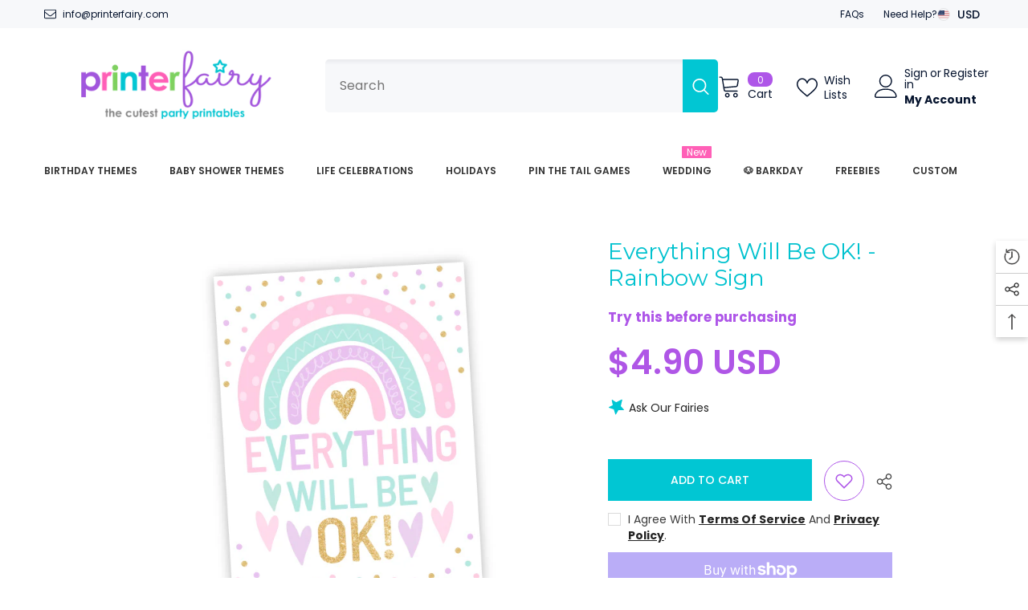

--- FILE ---
content_type: text/html; charset=utf-8
request_url: https://printerfairy.com/products/everything-will-be-ok-rainbow-sign-pastels-gold
body_size: 76566
content:
<!doctype html><html class="no-js" lang="en">
    <head>
      <!-- Google Tag Manager -->
<script>(function(w,d,s,l,i){w[l]=w[l]||[];w[l].push({'gtm.start':
new Date().getTime(),event:'gtm.js'});var f=d.getElementsByTagName(s)[0],
j=d.createElement(s),dl=l!='dataLayer'?'&l='+l:'';j.async=true;j.src=
'https://www.googletagmanager.com/gtm.js?id='+i+dl;f.parentNode.insertBefore(j,f);
})(window,document,'script','dataLayer','GTM-THWNSP6B');</script>
<!-- End Google Tag Manager -->
      
      <script>
  window.consentmo_gcm_initial_state = "";
  window.consentmo_gcm_state = "0";
  window.consentmo_gcm_security_storage = "strict";
  window.consentmo_gcm_ad_storage = "marketing";
  window.consentmo_gcm_analytics_storage = "analytics";
  window.consentmo_gcm_functionality_storage = "functionality";
  window.consentmo_gcm_personalization_storage = "functionality";
  window.consentmo_gcm_ads_data_redaction = "true";
  window.consentmo_gcm_url_passthrough = "false";
  window.consentmo_gcm_data_layer_name = "dataLayer";
  
  // Google Consent Mode V2 integration script from Consentmo GDPR
  window.isenseRules = {};
  window.isenseRules.gcm = {
      gcmVersion: 2,
      integrationVersion: 3,
      customChanges: false,
      consentUpdated: false,
      initialState: 7,
      isCustomizationEnabled: false,
      adsDataRedaction: true,
      urlPassthrough: false,
      dataLayer: 'dataLayer',
      categories: { ad_personalization: "marketing", ad_storage: "marketing", ad_user_data: "marketing", analytics_storage: "analytics", functionality_storage: "functionality", personalization_storage: "functionality", security_storage: "strict"},
      storage: { ad_personalization: "false", ad_storage: "false", ad_user_data: "false", analytics_storage: "false", functionality_storage: "false", personalization_storage: "false", security_storage: "false", wait_for_update: 2000 }
  };
  if(window.consentmo_gcm_state !== null && window.consentmo_gcm_state !== "" && window.consentmo_gcm_state !== "0") {
    window.isenseRules.gcm.isCustomizationEnabled = true;
    window.isenseRules.gcm.initialState = window.consentmo_gcm_initial_state === null || window.consentmo_gcm_initial_state.trim() === "" ? window.isenseRules.gcm.initialState : window.consentmo_gcm_initial_state;
    window.isenseRules.gcm.categories.ad_storage = window.consentmo_gcm_ad_storage === null || window.consentmo_gcm_ad_storage.trim() === "" ? window.isenseRules.gcm.categories.ad_storage : window.consentmo_gcm_ad_storage;
    window.isenseRules.gcm.categories.ad_user_data = window.consentmo_gcm_ad_storage === null || window.consentmo_gcm_ad_storage.trim() === "" ? window.isenseRules.gcm.categories.ad_user_data : window.consentmo_gcm_ad_storage;
    window.isenseRules.gcm.categories.ad_personalization = window.consentmo_gcm_ad_storage === null || window.consentmo_gcm_ad_storage.trim() === "" ? window.isenseRules.gcm.categories.ad_personalization : window.consentmo_gcm_ad_storage;
    window.isenseRules.gcm.categories.analytics_storage = window.consentmo_gcm_analytics_storage === null || window.consentmo_gcm_analytics_storage.trim() === "" ? window.isenseRules.gcm.categories.analytics_storage : window.consentmo_gcm_analytics_storage;
    window.isenseRules.gcm.categories.functionality_storage = window.consentmo_gcm_functionality_storage === null || window.consentmo_gcm_functionality_storage.trim() === "" ? window.isenseRules.gcm.categories.functionality_storage : window.consentmo_gcm_functionality_storage;
    window.isenseRules.gcm.categories.personalization_storage = window.consentmo_gcm_personalization_storage === null || window.consentmo_gcm_personalization_storage.trim() === "" ? window.isenseRules.gcm.categories.personalization_storage : window.consentmo_gcm_personalization_storage;
    window.isenseRules.gcm.categories.security_storage = window.consentmo_gcm_security_storage === null || window.consentmo_gcm_security_storage.trim() === "" ? window.isenseRules.gcm.categories.security_storage : window.consentmo_gcm_security_storage;
    window.isenseRules.gcm.urlPassthrough = window.consentmo_gcm_url_passthrough === null || window.consentmo_gcm_url_passthrough.trim() === "" ? window.isenseRules.gcm.urlPassthrough : window.consentmo_gcm_url_passthrough;
    window.isenseRules.gcm.adsDataRedaction = window.consentmo_gcm_ads_data_redaction === null || window.consentmo_gcm_ads_data_redaction.trim() === "" ? window.isenseRules.gcm.adsDataRedaction : window.consentmo_gcm_ads_data_redaction;
    window.isenseRules.gcm.dataLayer = window.consentmo_gcm_data_layer_name === null || window.consentmo_gcm_data_layer_name.trim() === "" ? window.isenseRules.gcm.dataLayer : window.consentmo_gcm_data_layer_name;
  }
  window.isenseRules.initializeGcm = function (rules) {
    if(window.isenseRules.gcm.isCustomizationEnabled) {
      rules.initialState = window.isenseRules.gcm.initialState;
      rules.urlPassthrough = window.isenseRules.gcm.urlPassthrough === true || window.isenseRules.gcm.urlPassthrough === 'true';
      rules.adsDataRedaction = window.isenseRules.gcm.adsDataRedaction === true || window.isenseRules.gcm.adsDataRedaction === 'true';
    }
    
    let initialState = parseInt(rules.initialState);
    let marketingBlocked = initialState === 0 || initialState === 2 || initialState === 5 || initialState === 7;
    let analyticsBlocked = initialState === 0 || initialState === 3 || initialState === 6 || initialState === 7;
    let functionalityBlocked = initialState === 4 || initialState === 5 || initialState === 6 || initialState === 7;

    let gdprCache = localStorage.getItem('gdprCache') ? JSON.parse(localStorage.getItem('gdprCache')) : null;
    if (gdprCache && typeof gdprCache.updatedPreferences !== "undefined") {
      let updatedPreferences = gdprCache.updatedPreferences;
      marketingBlocked = parseInt(updatedPreferences.indexOf('marketing')) > -1;
      analyticsBlocked = parseInt(updatedPreferences.indexOf('analytics')) > -1;
      functionalityBlocked = parseInt(updatedPreferences.indexOf('functionality')) > -1;
    }

    Object.entries(rules.categories).forEach(category => {
      if(rules.storage.hasOwnProperty(category[0])) {
        switch(category[1]) {
          case 'strict':
            rules.storage[category[0]] = "granted";
            break;
          case 'marketing':
            rules.storage[category[0]] = marketingBlocked ? "denied" : "granted";
            break;
          case 'analytics':
            rules.storage[category[0]] = analyticsBlocked ? "denied" : "granted";
            break;
          case 'functionality':
            rules.storage[category[0]] = functionalityBlocked ? "denied" : "granted";
            break;
        }
      }
    });
    rules.consentUpdated = true;
    isenseRules.gcm = rules;
  }

  // Google Consent Mode - initialization start
  window.isenseRules.initializeGcm({
    ...window.isenseRules.gcm,
    adsDataRedaction: true,
    urlPassthrough: false,
    initialState: 7
  });

  /*
  * initialState acceptable values:
  * 0 - Set both ad_storage and analytics_storage to denied
  * 1 - Set all categories to granted
  * 2 - Set only ad_storage to denied
  * 3 - Set only analytics_storage to denied
  * 4 - Set only functionality_storage to denied
  * 5 - Set both ad_storage and functionality_storage to denied
  * 6 - Set both analytics_storage and functionality_storage to denied
  * 7 - Set all categories to denied
  */

  window[window.isenseRules.gcm.dataLayer] = window[window.isenseRules.gcm.dataLayer] || [];
  function gtag() { window[window.isenseRules.gcm.dataLayer].push(arguments); }
  gtag("consent", "default", isenseRules.gcm.storage);
  isenseRules.gcm.adsDataRedaction && gtag("set", "ads_data_redaction", isenseRules.gcm.adsDataRedaction);
  isenseRules.gcm.urlPassthrough && gtag("set", "url_passthrough", isenseRules.gcm.urlPassthrough);
</script>

        <meta charset="utf-8">
        <meta http-equiv="X-UA-Compatible" content="IE=edge">
        <meta name="viewport" content="width=device-width,initial-scale=1">
        <meta name="theme-color" content="">
        <link rel="canonical" href="https://printerfairy.com/products/everything-will-be-ok-rainbow-sign-pastels-gold">
        <link rel="canonical" href="https://printerfairy.com/products/everything-will-be-ok-rainbow-sign-pastels-gold" canonical-shop-url="https://printerfairy.com/"><link rel="preconnect" href="https://cdn.shopify.com" crossorigin>
        <title>Everything will be OK! - Rainbow Sign  &ndash; PrinterFairy</title><meta name="description" content="https://www.corjl.com/d/FD109">

<meta property="og:site_name" content="PrinterFairy">
<meta property="og:url" content="https://printerfairy.com/products/everything-will-be-ok-rainbow-sign-pastels-gold">
<meta property="og:title" content="Everything will be OK! - Rainbow Sign">
<meta property="og:type" content="product">
<meta property="og:description" content="https://www.corjl.com/d/FD109"><meta property="og:image" content="http://printerfairy.com/cdn/shop/products/everything-will-be-ok-rainbow-sign-pastels-gold.jpg?v=1589987627">
  <meta property="og:image:secure_url" content="https://printerfairy.com/cdn/shop/products/everything-will-be-ok-rainbow-sign-pastels-gold.jpg?v=1589987627">
  <meta property="og:image:width" content="500">
  <meta property="og:image:height" content="606"><meta property="og:price:amount" content="4.90">
  <meta property="og:price:currency" content="USD"><meta name="twitter:card" content="summary_large_image">
<meta name="twitter:title" content="Everything will be OK! - Rainbow Sign">
<meta name="twitter:description" content="https://www.corjl.com/d/FD109">

        <script>window.performance && window.performance.mark && window.performance.mark('shopify.content_for_header.start');</script><meta name="google-site-verification" content="Es1iw1RFtA44D1h19j1FRG-w0KX2PQI1LjobiywSVqw">
<meta name="facebook-domain-verification" content="61f33x4dn40rfmfyy6i0j68t0r2bgq">
<meta id="shopify-digital-wallet" name="shopify-digital-wallet" content="/7418773540/digital_wallets/dialog">
<meta name="shopify-checkout-api-token" content="0785c954e6831d3850014ac48aabc397">
<meta id="in-context-paypal-metadata" data-shop-id="7418773540" data-venmo-supported="false" data-environment="production" data-locale="en_US" data-paypal-v4="true" data-currency="USD">
<link rel="alternate" type="application/json+oembed" href="https://printerfairy.com/products/everything-will-be-ok-rainbow-sign-pastels-gold.oembed">
<script async="async" src="/checkouts/internal/preloads.js?locale=en-US"></script>
<link rel="preconnect" href="https://shop.app" crossorigin="anonymous">
<script async="async" src="https://shop.app/checkouts/internal/preloads.js?locale=en-US&shop_id=7418773540" crossorigin="anonymous"></script>
<script id="apple-pay-shop-capabilities" type="application/json">{"shopId":7418773540,"countryCode":"ES","currencyCode":"USD","merchantCapabilities":["supports3DS"],"merchantId":"gid:\/\/shopify\/Shop\/7418773540","merchantName":"PrinterFairy","requiredBillingContactFields":["postalAddress","email"],"requiredShippingContactFields":["postalAddress","email"],"shippingType":"shipping","supportedNetworks":["visa","maestro","masterCard","amex"],"total":{"type":"pending","label":"PrinterFairy","amount":"1.00"},"shopifyPaymentsEnabled":true,"supportsSubscriptions":true}</script>
<script id="shopify-features" type="application/json">{"accessToken":"0785c954e6831d3850014ac48aabc397","betas":["rich-media-storefront-analytics"],"domain":"printerfairy.com","predictiveSearch":true,"shopId":7418773540,"locale":"en"}</script>
<script>var Shopify = Shopify || {};
Shopify.shop = "printerfairy.myshopify.com";
Shopify.locale = "en";
Shopify.currency = {"active":"USD","rate":"1.0"};
Shopify.country = "US";
Shopify.theme = {"name":"Ella-6-5-4-new-theme-source","id":156131459404,"schema_name":"Ella","schema_version":"6.5.4","theme_store_id":null,"role":"main"};
Shopify.theme.handle = "null";
Shopify.theme.style = {"id":null,"handle":null};
Shopify.cdnHost = "printerfairy.com/cdn";
Shopify.routes = Shopify.routes || {};
Shopify.routes.root = "/";</script>
<script type="module">!function(o){(o.Shopify=o.Shopify||{}).modules=!0}(window);</script>
<script>!function(o){function n(){var o=[];function n(){o.push(Array.prototype.slice.apply(arguments))}return n.q=o,n}var t=o.Shopify=o.Shopify||{};t.loadFeatures=n(),t.autoloadFeatures=n()}(window);</script>
<script>
  window.ShopifyPay = window.ShopifyPay || {};
  window.ShopifyPay.apiHost = "shop.app\/pay";
  window.ShopifyPay.redirectState = null;
</script>
<script id="shop-js-analytics" type="application/json">{"pageType":"product"}</script>
<script defer="defer" async type="module" src="//printerfairy.com/cdn/shopifycloud/shop-js/modules/v2/client.init-shop-cart-sync_DlSlHazZ.en.esm.js"></script>
<script defer="defer" async type="module" src="//printerfairy.com/cdn/shopifycloud/shop-js/modules/v2/chunk.common_D16XZWos.esm.js"></script>
<script type="module">
  await import("//printerfairy.com/cdn/shopifycloud/shop-js/modules/v2/client.init-shop-cart-sync_DlSlHazZ.en.esm.js");
await import("//printerfairy.com/cdn/shopifycloud/shop-js/modules/v2/chunk.common_D16XZWos.esm.js");

  window.Shopify.SignInWithShop?.initShopCartSync?.({"fedCMEnabled":true,"windoidEnabled":true});

</script>
<script>
  window.Shopify = window.Shopify || {};
  if (!window.Shopify.featureAssets) window.Shopify.featureAssets = {};
  window.Shopify.featureAssets['shop-js'] = {"shop-cart-sync":["modules/v2/client.shop-cart-sync_DKWYiEUO.en.esm.js","modules/v2/chunk.common_D16XZWos.esm.js"],"init-fed-cm":["modules/v2/client.init-fed-cm_vfPMjZAC.en.esm.js","modules/v2/chunk.common_D16XZWos.esm.js"],"init-shop-email-lookup-coordinator":["modules/v2/client.init-shop-email-lookup-coordinator_CR38P6MB.en.esm.js","modules/v2/chunk.common_D16XZWos.esm.js"],"init-shop-cart-sync":["modules/v2/client.init-shop-cart-sync_DlSlHazZ.en.esm.js","modules/v2/chunk.common_D16XZWos.esm.js"],"shop-cash-offers":["modules/v2/client.shop-cash-offers_CJw4IQ6B.en.esm.js","modules/v2/chunk.common_D16XZWos.esm.js","modules/v2/chunk.modal_UwFWkumu.esm.js"],"shop-toast-manager":["modules/v2/client.shop-toast-manager_BY778Uv6.en.esm.js","modules/v2/chunk.common_D16XZWos.esm.js"],"init-windoid":["modules/v2/client.init-windoid_DVhZdEm3.en.esm.js","modules/v2/chunk.common_D16XZWos.esm.js"],"shop-button":["modules/v2/client.shop-button_D2ZzKUPa.en.esm.js","modules/v2/chunk.common_D16XZWos.esm.js"],"avatar":["modules/v2/client.avatar_BTnouDA3.en.esm.js"],"init-customer-accounts-sign-up":["modules/v2/client.init-customer-accounts-sign-up_CQZUmjGN.en.esm.js","modules/v2/client.shop-login-button_Cu5K-F7X.en.esm.js","modules/v2/chunk.common_D16XZWos.esm.js","modules/v2/chunk.modal_UwFWkumu.esm.js"],"pay-button":["modules/v2/client.pay-button_CcBqbGU7.en.esm.js","modules/v2/chunk.common_D16XZWos.esm.js"],"init-shop-for-new-customer-accounts":["modules/v2/client.init-shop-for-new-customer-accounts_B5DR5JTE.en.esm.js","modules/v2/client.shop-login-button_Cu5K-F7X.en.esm.js","modules/v2/chunk.common_D16XZWos.esm.js","modules/v2/chunk.modal_UwFWkumu.esm.js"],"shop-login-button":["modules/v2/client.shop-login-button_Cu5K-F7X.en.esm.js","modules/v2/chunk.common_D16XZWos.esm.js","modules/v2/chunk.modal_UwFWkumu.esm.js"],"shop-follow-button":["modules/v2/client.shop-follow-button_BX8Slf17.en.esm.js","modules/v2/chunk.common_D16XZWos.esm.js","modules/v2/chunk.modal_UwFWkumu.esm.js"],"init-customer-accounts":["modules/v2/client.init-customer-accounts_DjKkmQ2w.en.esm.js","modules/v2/client.shop-login-button_Cu5K-F7X.en.esm.js","modules/v2/chunk.common_D16XZWos.esm.js","modules/v2/chunk.modal_UwFWkumu.esm.js"],"lead-capture":["modules/v2/client.lead-capture_ChWCg7nV.en.esm.js","modules/v2/chunk.common_D16XZWos.esm.js","modules/v2/chunk.modal_UwFWkumu.esm.js"],"checkout-modal":["modules/v2/client.checkout-modal_DPnpVyv-.en.esm.js","modules/v2/chunk.common_D16XZWos.esm.js","modules/v2/chunk.modal_UwFWkumu.esm.js"],"shop-login":["modules/v2/client.shop-login_leRXJtcZ.en.esm.js","modules/v2/chunk.common_D16XZWos.esm.js","modules/v2/chunk.modal_UwFWkumu.esm.js"],"payment-terms":["modules/v2/client.payment-terms_Bp9K0NXD.en.esm.js","modules/v2/chunk.common_D16XZWos.esm.js","modules/v2/chunk.modal_UwFWkumu.esm.js"]};
</script>
<script>(function() {
  var isLoaded = false;
  function asyncLoad() {
    if (isLoaded) return;
    isLoaded = true;
    var urls = ["https:\/\/chimpstatic.com\/mcjs-connected\/js\/users\/847423c0721bb7668af4649c8\/b32f6c604cac75f4eb9719cee.js?shop=printerfairy.myshopify.com","https:\/\/cozycountryredirectii.addons.business\/js\/eggbox\/149\/script_e109957ee05c6d9516a458b60f96a89d.js?v=1\u0026sign=e109957ee05c6d9516a458b60f96a89d\u0026shop=printerfairy.myshopify.com","https:\/\/gdprcdn.b-cdn.net\/js\/gdpr_cookie_consent.min.js?shop=printerfairy.myshopify.com","https:\/\/d1639lhkj5l89m.cloudfront.net\/js\/storefront\/uppromote.js?shop=printerfairy.myshopify.com","https:\/\/seo.apps.avada.io\/scripttag\/avada-seo-installed.js?shop=printerfairy.myshopify.com"];
    for (var i = 0; i < urls.length; i++) {
      var s = document.createElement('script');
      s.type = 'text/javascript';
      s.async = true;
      s.src = urls[i];
      var x = document.getElementsByTagName('script')[0];
      x.parentNode.insertBefore(s, x);
    }
  };
  if(window.attachEvent) {
    window.attachEvent('onload', asyncLoad);
  } else {
    window.addEventListener('load', asyncLoad, false);
  }
})();</script>
<script id="__st">var __st={"a":7418773540,"offset":3600,"reqid":"93c35267-5afb-4df1-a26a-9949fb695172-1768570007","pageurl":"printerfairy.com\/products\/everything-will-be-ok-rainbow-sign-pastels-gold","u":"2e4cfd848327","p":"product","rtyp":"product","rid":4465173332026};</script>
<script>window.ShopifyPaypalV4VisibilityTracking = true;</script>
<script id="captcha-bootstrap">!function(){'use strict';const t='contact',e='account',n='new_comment',o=[[t,t],['blogs',n],['comments',n],[t,'customer']],c=[[e,'customer_login'],[e,'guest_login'],[e,'recover_customer_password'],[e,'create_customer']],r=t=>t.map((([t,e])=>`form[action*='/${t}']:not([data-nocaptcha='true']) input[name='form_type'][value='${e}']`)).join(','),a=t=>()=>t?[...document.querySelectorAll(t)].map((t=>t.form)):[];function s(){const t=[...o],e=r(t);return a(e)}const i='password',u='form_key',d=['recaptcha-v3-token','g-recaptcha-response','h-captcha-response',i],f=()=>{try{return window.sessionStorage}catch{return}},m='__shopify_v',_=t=>t.elements[u];function p(t,e,n=!1){try{const o=window.sessionStorage,c=JSON.parse(o.getItem(e)),{data:r}=function(t){const{data:e,action:n}=t;return t[m]||n?{data:e,action:n}:{data:t,action:n}}(c);for(const[e,n]of Object.entries(r))t.elements[e]&&(t.elements[e].value=n);n&&o.removeItem(e)}catch(o){console.error('form repopulation failed',{error:o})}}const l='form_type',E='cptcha';function T(t){t.dataset[E]=!0}const w=window,h=w.document,L='Shopify',v='ce_forms',y='captcha';let A=!1;((t,e)=>{const n=(g='f06e6c50-85a8-45c8-87d0-21a2b65856fe',I='https://cdn.shopify.com/shopifycloud/storefront-forms-hcaptcha/ce_storefront_forms_captcha_hcaptcha.v1.5.2.iife.js',D={infoText:'Protected by hCaptcha',privacyText:'Privacy',termsText:'Terms'},(t,e,n)=>{const o=w[L][v],c=o.bindForm;if(c)return c(t,g,e,D).then(n);var r;o.q.push([[t,g,e,D],n]),r=I,A||(h.body.append(Object.assign(h.createElement('script'),{id:'captcha-provider',async:!0,src:r})),A=!0)});var g,I,D;w[L]=w[L]||{},w[L][v]=w[L][v]||{},w[L][v].q=[],w[L][y]=w[L][y]||{},w[L][y].protect=function(t,e){n(t,void 0,e),T(t)},Object.freeze(w[L][y]),function(t,e,n,w,h,L){const[v,y,A,g]=function(t,e,n){const i=e?o:[],u=t?c:[],d=[...i,...u],f=r(d),m=r(i),_=r(d.filter((([t,e])=>n.includes(e))));return[a(f),a(m),a(_),s()]}(w,h,L),I=t=>{const e=t.target;return e instanceof HTMLFormElement?e:e&&e.form},D=t=>v().includes(t);t.addEventListener('submit',(t=>{const e=I(t);if(!e)return;const n=D(e)&&!e.dataset.hcaptchaBound&&!e.dataset.recaptchaBound,o=_(e),c=g().includes(e)&&(!o||!o.value);(n||c)&&t.preventDefault(),c&&!n&&(function(t){try{if(!f())return;!function(t){const e=f();if(!e)return;const n=_(t);if(!n)return;const o=n.value;o&&e.removeItem(o)}(t);const e=Array.from(Array(32),(()=>Math.random().toString(36)[2])).join('');!function(t,e){_(t)||t.append(Object.assign(document.createElement('input'),{type:'hidden',name:u})),t.elements[u].value=e}(t,e),function(t,e){const n=f();if(!n)return;const o=[...t.querySelectorAll(`input[type='${i}']`)].map((({name:t})=>t)),c=[...d,...o],r={};for(const[a,s]of new FormData(t).entries())c.includes(a)||(r[a]=s);n.setItem(e,JSON.stringify({[m]:1,action:t.action,data:r}))}(t,e)}catch(e){console.error('failed to persist form',e)}}(e),e.submit())}));const S=(t,e)=>{t&&!t.dataset[E]&&(n(t,e.some((e=>e===t))),T(t))};for(const o of['focusin','change'])t.addEventListener(o,(t=>{const e=I(t);D(e)&&S(e,y())}));const B=e.get('form_key'),M=e.get(l),P=B&&M;t.addEventListener('DOMContentLoaded',(()=>{const t=y();if(P)for(const e of t)e.elements[l].value===M&&p(e,B);[...new Set([...A(),...v().filter((t=>'true'===t.dataset.shopifyCaptcha))])].forEach((e=>S(e,t)))}))}(h,new URLSearchParams(w.location.search),n,t,e,['guest_login'])})(!0,!0)}();</script>
<script integrity="sha256-4kQ18oKyAcykRKYeNunJcIwy7WH5gtpwJnB7kiuLZ1E=" data-source-attribution="shopify.loadfeatures" defer="defer" src="//printerfairy.com/cdn/shopifycloud/storefront/assets/storefront/load_feature-a0a9edcb.js" crossorigin="anonymous"></script>
<script crossorigin="anonymous" defer="defer" src="//printerfairy.com/cdn/shopifycloud/storefront/assets/shopify_pay/storefront-65b4c6d7.js?v=20250812"></script>
<script data-source-attribution="shopify.dynamic_checkout.dynamic.init">var Shopify=Shopify||{};Shopify.PaymentButton=Shopify.PaymentButton||{isStorefrontPortableWallets:!0,init:function(){window.Shopify.PaymentButton.init=function(){};var t=document.createElement("script");t.src="https://printerfairy.com/cdn/shopifycloud/portable-wallets/latest/portable-wallets.en.js",t.type="module",document.head.appendChild(t)}};
</script>
<script data-source-attribution="shopify.dynamic_checkout.buyer_consent">
  function portableWalletsHideBuyerConsent(e){var t=document.getElementById("shopify-buyer-consent"),n=document.getElementById("shopify-subscription-policy-button");t&&n&&(t.classList.add("hidden"),t.setAttribute("aria-hidden","true"),n.removeEventListener("click",e))}function portableWalletsShowBuyerConsent(e){var t=document.getElementById("shopify-buyer-consent"),n=document.getElementById("shopify-subscription-policy-button");t&&n&&(t.classList.remove("hidden"),t.removeAttribute("aria-hidden"),n.addEventListener("click",e))}window.Shopify?.PaymentButton&&(window.Shopify.PaymentButton.hideBuyerConsent=portableWalletsHideBuyerConsent,window.Shopify.PaymentButton.showBuyerConsent=portableWalletsShowBuyerConsent);
</script>
<script>
  function portableWalletsCleanup(e){e&&e.src&&console.error("Failed to load portable wallets script "+e.src);var t=document.querySelectorAll("shopify-accelerated-checkout .shopify-payment-button__skeleton, shopify-accelerated-checkout-cart .wallet-cart-button__skeleton"),e=document.getElementById("shopify-buyer-consent");for(let e=0;e<t.length;e++)t[e].remove();e&&e.remove()}function portableWalletsNotLoadedAsModule(e){e instanceof ErrorEvent&&"string"==typeof e.message&&e.message.includes("import.meta")&&"string"==typeof e.filename&&e.filename.includes("portable-wallets")&&(window.removeEventListener("error",portableWalletsNotLoadedAsModule),window.Shopify.PaymentButton.failedToLoad=e,"loading"===document.readyState?document.addEventListener("DOMContentLoaded",window.Shopify.PaymentButton.init):window.Shopify.PaymentButton.init())}window.addEventListener("error",portableWalletsNotLoadedAsModule);
</script>

<script type="module" src="https://printerfairy.com/cdn/shopifycloud/portable-wallets/latest/portable-wallets.en.js" onError="portableWalletsCleanup(this)" crossorigin="anonymous"></script>
<script nomodule>
  document.addEventListener("DOMContentLoaded", portableWalletsCleanup);
</script>

<link id="shopify-accelerated-checkout-styles" rel="stylesheet" media="screen" href="https://printerfairy.com/cdn/shopifycloud/portable-wallets/latest/accelerated-checkout-backwards-compat.css" crossorigin="anonymous">
<style id="shopify-accelerated-checkout-cart">
        #shopify-buyer-consent {
  margin-top: 1em;
  display: inline-block;
  width: 100%;
}

#shopify-buyer-consent.hidden {
  display: none;
}

#shopify-subscription-policy-button {
  background: none;
  border: none;
  padding: 0;
  text-decoration: underline;
  font-size: inherit;
  cursor: pointer;
}

#shopify-subscription-policy-button::before {
  box-shadow: none;
}

      </style>
<script id="sections-script" data-sections="header-navigation-plain,header-mobile" defer="defer" src="//printerfairy.com/cdn/shop/t/5/compiled_assets/scripts.js?14165"></script>
<script>window.performance && window.performance.mark && window.performance.mark('shopify.content_for_header.end');</script>
        <style>@import url('https://fonts.googleapis.com/css?family=Poppins:300,300i,400,400i,500,500i,600,600i,700,700i,800,800i&display=swap');
                
@import url('https://fonts.googleapis.com/css?family=Montserrat:300,300i,400,400i,500,500i,600,600i,700,700i,800,800i&display=swap');
                    
:root {
        --font-family-1: Poppins;
        --font-family-2: Montserrat;

        /* Settings Body */--font-body-family: Poppins;--font-body-size: 14px;--font-body-weight: 400;--body-line-height: 24px;--body-letter-spacing: 0;

        /* Settings Heading */--font-heading-family: Montserrat;--font-heading-size: 24px;--font-heading-weight: 600;--font-heading-style: normal;--heading-line-height: 24px;--heading-letter-spacing: 0;--heading-text-transform: uppercase;--heading-border-height: 1px;

        /* Menu Lv1 */--font-menu-lv1-family: Poppins;--font-menu-lv1-size: 12px;--font-menu-lv1-weight: 600;--menu-lv1-line-height: 24px;--menu-lv1-letter-spacing: 0;--menu-lv1-text-transform: uppercase;

        /* Menu Lv2 */--font-menu-lv2-family: Poppins;--font-menu-lv2-size: 13px;--font-menu-lv2-weight: 400;--menu-lv2-line-height: 24px;--menu-lv2-letter-spacing: 0;--menu-lv2-text-transform: capitalize;

        /* Menu Lv3 */--font-menu-lv3-family: Poppins;--font-menu-lv3-size: 13px;--font-menu-lv3-weight: 400;--menu-lv3-line-height: 24px;--menu-lv3-letter-spacing: 0;--menu-lv3-text-transform: capitalize;

        /* Mega Menu Lv2 */--font-mega-menu-lv2-family: Poppins;--font-mega-menu-lv2-size: 13px;--font-mega-menu-lv2-weight: 400;--font-mega-menu-lv2-style: normal;--mega-menu-lv2-line-height: 24px;--mega-menu-lv2-letter-spacing: 0;--mega-menu-lv2-text-transform: capitalize;

        /* Mega Menu Lv3 */--font-mega-menu-lv3-family: Poppins;--font-mega-menu-lv3-size: 13px;--font-mega-menu-lv3-weight: 400;--mega-menu-lv3-line-height: 24px;--mega-menu-lv3-letter-spacing: 0;--mega-menu-lv3-text-transform: capitalize;

        /* Product Card Title */--product-title-font: Poppins;--product-title-font-size : 13px;--product-title-font-weight : 400;--product-title-line-height: 28px;--product-title-letter-spacing: 0;--product-title-line-text : 2;--product-title-text-transform : capitalize;--product-title-margin-bottom: 8px;

        /* Product Card Vendor */--product-vendor-font: Poppins;--product-vendor-font-size : 11px;--product-vendor-font-weight : 600;--product-vendor-font-style : normal;--product-vendor-line-height: 24px;--product-vendor-letter-spacing: 0;--product-vendor-text-transform : uppercase;--product-vendor-margin-bottom: 1px;--product-vendor-margin-top: 0px;

        /* Product Card Price */--product-price-font: Poppins;--product-price-font-size : 16px;--product-price-font-weight : 600;--product-price-line-height: 22px;--product-price-letter-spacing: 0;--product-price-margin-top: 0px;--product-price-margin-bottom: 13px;

        /* Product Card Badge */--badge-font: Poppins;--badge-font-size : 11px;--badge-font-weight : 600;--badge-text-transform : uppercase;--badge-letter-spacing: 0;--badge-line-height: 30px;--badge-border-radius: 0px;--badge-padding-top: 0px;--badge-padding-bottom: 0px;--badge-padding-left-right: 10px;--badge-postion-top: 0px;--badge-postion-left-right: 0px;

        /* Product Quickview */
        --product-quickview-font-size : 12px; --product-quickview-line-height: 23px; --product-quickview-border-radius: 1px; --product-quickview-padding-top: 0px; --product-quickview-padding-bottom: 0px; --product-quickview-padding-left-right: 7px; --product-quickview-sold-out-product: #e95144;--product-quickview-box-shadow: none;/* Blog Card Tile */--blog-title-font: Poppins;--blog-title-font-size : 18px; --blog-title-font-weight : 700; --blog-title-line-height: 36px; --blog-title-letter-spacing: 0; --blog-title-text-transform : capitalize;

        /* Blog Card Info (Date, Author) */--blog-info-font: Poppins;--blog-info-font-size : 12px; --blog-info-font-weight : 400; --blog-info-line-height: 22px; --blog-info-letter-spacing: 0; --blog-info-text-transform : none;

        /* Button 1 */--btn-1-font-family: Poppins;--btn-1-font-size: 14px; --btn-1-font-weight: 500; --btn-1-text-transform: uppercase; --btn-1-line-height: 26px; --btn-1-letter-spacing: 0; --btn-1-text-align: center; --btn-1-border-radius: 0px; --btn-1-border-width: 1px; --btn-1-border-style: solid; --btn-1-padding-top: 12px; --btn-1-padding-bottom: 10px; --btn-1-horizontal-length: 0px; --btn-1-vertical-length: 0px; --btn-1-blur-radius: 0px; --btn-1-spread: 0px;
        
--btn-1-inset: ;/* Button 2 */--btn-2-font-family: Montserrat;--btn-2-font-size: 16px; --btn-2-font-weight: 700; --btn-2-text-transform: uppercase; --btn-2-line-height: 24px; --btn-2-letter-spacing: .05em; --btn-2-text-align: center; --btn-2-border-radius: 0px; --btn-2-border-width: 1px; --btn-2-border-style: solid; --btn-2-padding-top: 20px; --btn-2-padding-bottom: 20px; --btn-2-horizontal-length: 0px; --btn-2-vertical-length: 0px; --btn-2-blur-radius: 0px; --btn-2-spread: 0px;
        
--btn-2-inset: ;/* Button 3 */--btn-3-font-family: Poppins;--btn-3-font-size: 16px; --btn-3-font-weight: 500; --btn-3-text-transform: uppercase; --btn-3-line-height: 24px; --btn-3-letter-spacing: 0; --btn-3-text-align: center; --btn-3-border-radius: 0px; --btn-3-border-width: 1px; --btn-3-border-style: solid; --btn-3-padding-top: 13px; --btn-3-padding-bottom: 11px; --btn-3-horizontal-length: 0px; --btn-3-vertical-length: 3px; --btn-3-blur-radius: 7px; --btn-3-spread: 0px;
        
--btn-3-all-bg-opacity: rgba(255, 255, 255, 0.2);--btn-3-all-bg-opacity-hover: rgba(0, 0, 0, 0.2);--btn-3-inset: inset;/* Footer Heading */--footer-heading-font-family: Poppins;--footer-heading-font-size : 16px; --footer-heading-font-weight : 500; --footer-heading-line-height : 18px; --footer-heading-letter-spacing : 0; --footer-heading-text-transform : uppercase;

        /* Footer Link */--footer-link-font-family: Poppins;--footer-link-font-size : 14px; --footer-link-font-weight : ; --footer-link-line-height : 44px; --footer-link-letter-spacing : 0; --footer-link-text-transform : capitalize;

        /* Page Title */--font-page-title-family: Poppins;--font-page-title-size: 24px; --font-page-title-weight: 700; --font-page-title-style: normal; --page-title-line-height: 20px; --page-title-letter-spacing: .02em; --page-title-text-transform: uppercase;

        /* Font Product Tab Title */
        --font-tab-type-1: Poppins; --font-tab-type-2: Montserrat;

        /* Text Size */
        --text-size-font-size : 10px; --text-size-font-weight : 400; --text-size-line-height : 22px; --text-size-letter-spacing : 0; --text-size-text-transform : uppercase; --text-size-color : #787878;

        /* Font Weight */
        --font-weight-normal: 400; --font-weight-medium: 500; --font-weight-semibold: 600; --font-weight-bold: 700; --font-weight-bolder: 800; --font-weight-black: 900;

        /* Radio Button */
        --form-label-checkbox-before-bg: #fff; --form-label-checkbox-before-border: #cecece; --form-label-checkbox-before-bg-checked: #000;

        /* Conatiner */
        --body-custom-width-container: 1800px;

        /* Layout Boxed */
        --color-background-layout-boxed: rgba(0,0,0,0);/* Arrow */
        --position-horizontal-slick-arrow: 0;

          
        /* Colores Personalizados */
        --color-celeste: #01c6d3; --color-morado: #ae56e8; --color-texto-gris: #444444; --color-fondo-gris: #ededed; --color-advertencia: #b9645b;

        /* General Color*/
        --color-text: #444444; --color-text2: #969696; --color-global: #232323; --color-white: #ffffff; --color-grey: #868686; --color-black: #202020; --color-base-text-rgb: 68, 68, 68; --color-base-text2-rgb: 150, 150, 150; --color-background: #ffffff; --color-background-rgb: 255, 255, 255; --color-background-overylay: rgba(255, 255, 255, 0.9); --color-base-accent-text: ; --color-base-accent-1: ; --color-base-accent-2: ; --color-link: #232323; --color-link-hover: #232323; --color-error: #D93333; --color-error-bg: #FCEEEE; --color-success: #FFFFFF; --color-success-bg: #777777; --color-info: #202020; --color-info-bg: #ededed; --color-link-underline: rgba(35, 35, 35, 0.5); --color-breadcrumb: #999999; --colors-breadcrumb-hover: #232323;--colors-breadcrumb-active: #999999; --border-global: #e6e6e6; --bg-global: #fafafa; --bg-planceholder: #fafafa; --color-warning: #FFFFFF; --bg-warning: #e0b252; --color-background-10 : #ececec; --color-background-20 : #dadada; --color-background-30 : #c7c7c7; --color-background-50 : #a2a2a2; --color-background-global : #919191;

        /* Arrow Color */
        --arrow-color: #000000; --arrow-background-color: #fff; --arrow-border-color: #ffffff;--arrow-color-hover: #ffffff;--arrow-background-color-hover: #232323;--arrow-border-color-hover: #232323;--arrow-width: 35px;--arrow-height: 35px;--arrow-size: 55px;--arrow-size-icon: 22px;--arrow-border-radius: 50%;--arrow-border-width: 1px;--arrow-width-half: -17px;

        /* Pagination Color */
        --pagination-item-color: #3c3c3c; --pagination-item-color-active: #3c3c3c; --pagination-item-bg-color: #fff;--pagination-item-bg-color-active: #fff;--pagination-item-border-color: #fff;--pagination-item-border-color-active: #3c3c3c;--pagination-arrow-color: #3c3c3c;--pagination-arrow-color-active: #3c3c3c;--pagination-arrow-bg-color: #fff;--pagination-arrow-bg-color-active: #fff;--pagination-arrow-border-color: #fff;--pagination-arrow-border-color-active: #fff;

        /* Dots Color */
        --dots-color: #707979;--dots-border-color: #707979;--dots-color-active: #ffffff;--dots-border-color-active: #505656;--dots-style2-background-opacity: #00000050;--dots-width: 12px;--dots-height: 12px;

        /* Button Color */
        --btn-1-color: #ffffff;--btn-1-bg: #ae56e8;--btn-1-border: #ae56e8;--btn-1-color-hover: #FFFFFF;--btn-1-bg-hover: #01c6d3;--btn-1-border-hover: #01c6d3;
        --btn-2-color: #fff;--btn-2-bg: #01c6d3;--btn-2-border: #01c6d3;--btn-2-color-hover: #FFFFFF;--btn-2-bg-hover: #ae56e8;--btn-2-border-hover: #ae56e8;
        --btn-3-color: #FFFFFF;--btn-3-bg: #e9514b;--btn-3-border: #e9514b;--btn-3-color-hover: #ffffff;--btn-3-bg-hover: #e9514b;--btn-3-border-hover: #e9514b;
        --anchor-transition: all ease .3s;--bg-white: #ffffff;--bg-black: #000000;--bg-grey: #808080;--icon: var(--color-text);--text-cart: #3c3c3c;--duration-short: 100ms;--duration-default: 350ms;--duration-long: 500ms;--form-input-bg: #ffffff;--form-input-border: #c7c7c7;--form-input-color: #444444;--form-input-placeholder: #868686;--form-label: #444444;

        --new-badge-color: #232323;--new-badge-bg: #ffffff;--sale-badge-color: #ffffff;--sale-badge-bg: #ff60b7;--sold-out-badge-color: #808080;--sold-out-badge-bg: #ffffff;--custom-badge-color: #ffffff;--custom-badge-bg: #232323;--bundle-badge-color: #ffffff;--bundle-badge-bg: #232323;
        
        --product-title-color : #202020;--product-title-color-hover : #202020;--product-vendor-color : #202020;--product-price-color : #202020;--product-sale-price-color : #ff60b7;--product-compare-price-color : #808080;--product-review-full-color : #000000;--product-review-empty-color : #cccccc;

        --product-swatch-border : #cbcbcb;--product-swatch-border-active : #232323;--product-swatch-width : 40px;--product-swatch-height : 40px;--product-swatch-border-radius : 0px;--product-swatch-color-width : 40px;--product-swatch-color-height : 40px;--product-swatch-color-border-radius : 20px;

        --product-wishlist-color : #000000;--product-wishlist-bg : #fff;--product-wishlist-border : transparent;--product-wishlist-color-added : #ffffff;--product-wishlist-bg-added : #deb9f6;--product-wishlist-border-added : transparent;--product-compare-color : #000000;--product-compare-bg : #FFFFFF;--product-compare-color-added : #ff60b7; --product-compare-bg-added : #FFFFFF; --product-hot-stock-text-color : #d62828; --product-quick-view-color : #ae56e8; --product-cart-image-fit : contain; --product-title-variant-font-size: 16px;--product-quick-view-bg : #ffffff;--product-quick-view-bg-above-button: rgba(255, 255, 255, 0.7);--product-quick-view-color-hover : #ae56e8;--product-quick-view-bg-hover : #ffffff;--product-action-color : #FFFFFF;--product-action-bg : #777777;--product-action-border : #808080;--product-action-color-hover : #ffffff;--product-action-bg-hover : #01c6d3;--product-action-border-hover : #01c6d3;

        /* Multilevel Category Filter */
        --color-label-multiLevel-categories: #232323;--bg-label-multiLevel-categories: #fff;--color-button-multiLevel-categories: #fff;--bg-button-multiLevel-categories: #ff8b21;--border-button-multiLevel-categories: #ff736b;--hover-color-button-multiLevel-categories: #fff;--hover-bg-button-multiLevel-categories: #ff8b21;--cart-item-bg : #ffffff;--cart-item-border : #e8e8e8;--cart-item-border-width : 1px;--cart-item-border-style : solid;--w-product-swatch-custom: 30px;--h-product-swatch-custom: 30px;--w-product-swatch-custom-mb: 20px;--h-product-swatch-custom-mb: 20px;--font-size-product-swatch-more: 12px;--swatch-border : #cbcbcb;--swatch-border-active : #232323;

        --variant-size: #232323;--variant-size-border: #e7e7e7;--variant-size-bg: #ffffff;--variant-size-hover: #ffffff;--variant-size-border-hover: #232323;--variant-size-bg-hover: #232323;--variant-bg : #ffffff; --variant-color : #232323; --variant-bg-active : #ffffff; --variant-color-active : #232323;

        --fontsize-text-social: 12px;
        --page-content-distance: 64px;--sidebar-content-distance: 40px;--button-transition-ease: cubic-bezier(.25,.46,.45,.94);

        /* Loading Spinner Color */
        --spinner-top-color: #fff; --spinner-right-color: #01c6d3; --spinner-bottom-color: #FFFFFF; --spinner-left-color: #01c6d3;

        /* Product Card Marquee */
        --product-marquee-background-color: ;--product-marquee-text-color: #FFFFFF;--product-marquee-text-size: 14px;--product-marquee-text-mobile-size: 14px;--product-marquee-text-weight: 400;--product-marquee-text-transform: none;--product-marquee-text-style: italic;--product-marquee-speed: ; --product-marquee-line-height: calc(var(--product-marquee-text-mobile-size) * 1.5);
    }
</style>
        <link href="//printerfairy.com/cdn/shop/t/5/assets/base.css?v=93920576989740454251702922915" rel="stylesheet" type="text/css" media="all" />
<link href="//printerfairy.com/cdn/shop/t/5/assets/fade-up-animation.css?v=148448505227430981271702922918" rel="stylesheet" type="text/css" media="all" />
<link href="//printerfairy.com/cdn/shop/t/5/assets/animated.css?v=114105602260735988121702922915" rel="stylesheet" type="text/css" media="all" />
<link href="//printerfairy.com/cdn/shop/t/5/assets/component-card.css?v=165988649090035490751702922916" rel="stylesheet" type="text/css" media="all" />
<link href="//printerfairy.com/cdn/shop/t/5/assets/component-loading-overlay.css?v=98393919969379515581702922917" rel="stylesheet" type="text/css" media="all" />
<link href="//printerfairy.com/cdn/shop/t/5/assets/component-loading-banner.css?v=69637437721896006051702922917" rel="stylesheet" type="text/css" media="all" />
<link href="//printerfairy.com/cdn/shop/t/5/assets/component-quick-cart.css?v=111677929301119732291702922917" rel="stylesheet" type="text/css" media="all" />
<link rel="stylesheet" href="//printerfairy.com/cdn/shop/t/5/assets/vendor.css?v=164616260963476715651702922919" media="print" onload="this.media='all'">
<noscript><link href="//printerfairy.com/cdn/shop/t/5/assets/vendor.css?v=164616260963476715651702922919" rel="stylesheet" type="text/css" media="all" /></noscript>


	<link href="//printerfairy.com/cdn/shop/t/5/assets/component-card-04.css?v=90490726188279650541702922916" rel="stylesheet" type="text/css" media="all" />


<link href="//printerfairy.com/cdn/shop/t/5/assets/component-predictive-search.css?v=168678805467445650661702922917" rel="stylesheet" type="text/css" media="all" />
<link rel="stylesheet" href="//printerfairy.com/cdn/shop/t/5/assets/component-newsletter.css?v=111617043413587308161702922917" media="print" onload="this.media='all'">
<link rel="stylesheet" href="//printerfairy.com/cdn/shop/t/5/assets/component-slider.css?v=37888473738646685221702922918" media="print" onload="this.media='all'">
<link rel="stylesheet" href="//printerfairy.com/cdn/shop/t/5/assets/component-list-social.css?v=102044711114163579551702922917" media="print" onload="this.media='all'"><noscript><link href="//printerfairy.com/cdn/shop/t/5/assets/component-newsletter.css?v=111617043413587308161702922917" rel="stylesheet" type="text/css" media="all" /></noscript>
<noscript><link href="//printerfairy.com/cdn/shop/t/5/assets/component-slider.css?v=37888473738646685221702922918" rel="stylesheet" type="text/css" media="all" /></noscript>
<noscript><link href="//printerfairy.com/cdn/shop/t/5/assets/component-list-social.css?v=102044711114163579551702922917" rel="stylesheet" type="text/css" media="all" /></noscript>

<style type="text/css">
	.nav-title-mobile {display: none;}.list-menu--disclosure{display: none;position: absolute;min-width: 100%;width: 22rem;background-color: var(--bg-white);box-shadow: 0 1px 4px 0 rgb(0 0 0 / 15%);padding: 5px 0 5px 20px;opacity: 0;visibility: visible;pointer-events: none;transition: opacity var(--duration-default) ease, transform var(--duration-default) ease;}.list-menu--disclosure-2{margin-left: calc(100% - 15px);z-index: 2;top: -5px;}.list-menu--disclosure:focus {outline: none;}.list-menu--disclosure.localization-selector {max-height: 18rem;overflow: auto;width: 10rem;padding: 0.5rem;}.js menu-drawer > details > summary::before, .js menu-drawer > details[open]:not(.menu-opening) > summary::before {content: '';position: absolute;cursor: default;width: 100%;height: calc(100vh - 100%);height: calc(var(--viewport-height, 100vh) - (var(--header-bottom-position, 100%)));top: 100%;left: 0;background: var(--color-foreground-50);opacity: 0;visibility: hidden;z-index: 2;transition: opacity var(--duration-default) ease,visibility var(--duration-default) ease;}menu-drawer > details[open] > summary::before {visibility: visible;opacity: 1;}.menu-drawer {position: absolute;transform: translateX(-100%);visibility: hidden;z-index: 3;left: 0;top: 100%;width: 100%;max-width: calc(100vw - 4rem);padding: 0;border: 0.1rem solid var(--color-background-10);border-left: 0;border-bottom: 0;background-color: var(--bg-white);overflow-x: hidden;}.js .menu-drawer {height: calc(100vh - 100%);height: calc(var(--viewport-height, 100vh) - (var(--header-bottom-position, 100%)));}.js details[open] > .menu-drawer, .js details[open] > .menu-drawer__submenu {transition: transform var(--duration-default) ease, visibility var(--duration-default) ease;}.no-js details[open] > .menu-drawer, .js details[open].menu-opening > .menu-drawer, details[open].menu-opening > .menu-drawer__submenu {transform: translateX(0);visibility: visible;}@media screen and (min-width: 750px) {.menu-drawer {width: 40rem;}.no-js .menu-drawer {height: auto;}}.menu-drawer__inner-container {position: relative;height: 100%;}.menu-drawer__navigation-container {display: grid;grid-template-rows: 1fr auto;align-content: space-between;overflow-y: auto;height: 100%;}.menu-drawer__navigation {padding: 0 0 5.6rem 0;}.menu-drawer__inner-submenu {height: 100%;overflow-x: hidden;overflow-y: auto;}.no-js .menu-drawer__navigation {padding: 0;}.js .menu-drawer__menu li {width: 100%;border-bottom: 1px solid #e6e6e6;overflow: hidden;}.menu-drawer__menu-item{line-height: var(--body-line-height);letter-spacing: var(--body-letter-spacing);padding: 10px 20px 10px 15px;cursor: pointer;display: flex;align-items: center;justify-content: space-between;}.menu-drawer__menu-item .label{display: inline-block;vertical-align: middle;font-size: calc(var(--font-body-size) - 4px);font-weight: var(--font-weight-normal);letter-spacing: var(--body-letter-spacing);height: 20px;line-height: 20px;margin: 0 0 0 10px;padding: 0 5px;text-transform: uppercase;text-align: center;position: relative;}.menu-drawer__menu-item .label:before{content: "";position: absolute;border: 5px solid transparent;top: 50%;left: -9px;transform: translateY(-50%);}.menu-drawer__menu-item > .icon{width: 24px;height: 24px;margin: 0 10px 0 0;}.menu-drawer__menu-item > .symbol {position: absolute;right: 20px;top: 50%;transform: translateY(-50%);display: flex;align-items: center;justify-content: center;font-size: 0;pointer-events: none;}.menu-drawer__menu-item > .symbol .icon{width: 14px;height: 14px;opacity: .6;}.menu-mobile-icon .menu-drawer__menu-item{justify-content: flex-start;}.no-js .menu-drawer .menu-drawer__menu-item > .symbol {display: none;}.js .menu-drawer__submenu {position: absolute;top: 0;width: 100%;bottom: 0;left: 0;background-color: var(--bg-white);z-index: 1;transform: translateX(100%);visibility: hidden;}.js .menu-drawer__submenu .menu-drawer__submenu {overflow-y: auto;}.menu-drawer__close-button {display: block;width: 100%;padding: 10px 15px;background-color: transparent;border: none;background: #f6f8f9;position: relative;}.menu-drawer__close-button .symbol{position: absolute;top: auto;left: 20px;width: auto;height: 22px;z-index: 10;display: flex;align-items: center;justify-content: center;font-size: 0;pointer-events: none;}.menu-drawer__close-button .icon {display: inline-block;vertical-align: middle;width: 18px;height: 18px;transform: rotate(180deg);}.menu-drawer__close-button .text{max-width: calc(100% - 50px);white-space: nowrap;overflow: hidden;text-overflow: ellipsis;display: inline-block;vertical-align: top;width: 100%;margin: 0 auto;}.no-js .menu-drawer__close-button {display: none;}.menu-drawer__utility-links {padding: 2rem;}.menu-drawer__account {display: inline-flex;align-items: center;text-decoration: none;padding: 1.2rem;margin-left: -1.2rem;font-size: 1.4rem;}.menu-drawer__account .icon-account {height: 2rem;width: 2rem;margin-right: 1rem;}.menu-drawer .list-social {justify-content: flex-start;margin-left: -1.25rem;margin-top: 2rem;}.menu-drawer .list-social:empty {display: none;}.menu-drawer .list-social__link {padding: 1.3rem 1.25rem;}

	/* Style General */
	.d-block{display: block}.d-inline-block{display: inline-block}.d-flex{display: flex}.d-none {display: none}.d-grid{display: grid}.ver-alg-mid {vertical-align: middle}.ver-alg-top{vertical-align: top}
	.flex-jc-start{justify-content:flex-start}.flex-jc-end{justify-content:flex-end}.flex-jc-center{justify-content:center}.flex-jc-between{justify-content:space-between}.flex-jc-stretch{justify-content:stretch}.flex-align-start{align-items: flex-start}.flex-align-center{align-items: center}.flex-align-end{align-items: flex-end}.flex-align-stretch{align-items:stretch}.flex-wrap{flex-wrap: wrap}.flex-nowrap{flex-wrap: nowrap}.fd-row{flex-direction:row}.fd-row-reverse{flex-direction:row-reverse}.fd-column{flex-direction:column}.fd-column-reverse{flex-direction:column-reverse}.fg-0{flex-grow:0}.fs-0{flex-shrink:0}.gap-15{gap:15px}.gap-30{gap:30px}.gap-col-30{column-gap:30px}
	.p-relative{position:relative}.p-absolute{position:absolute}.p-static{position:static}.p-fixed{position:fixed;}
	.zi-1{z-index:1}.zi-2{z-index:2}.zi-3{z-index:3}.zi-5{z-index:5}.zi-6{z-index:6}.zi-7{z-index:7}.zi-9{z-index:9}.zi-10{z-index:10}.zi-99{z-index:99} .zi-100{z-index:100} .zi-101{z-index:101}
	.top-0{top:0}.top-100{top:100%}.top-auto{top:auto}.left-0{left:0}.left-auto{left:auto}.right-0{right:0}.right-auto{right:auto}.bottom-0{bottom:0}
	.middle-y{top:50%;transform:translateY(-50%)}.middle-x{left:50%;transform:translateX(-50%)}
	.opacity-0{opacity:0}.opacity-1{opacity:1}
	.o-hidden{overflow:hidden}.o-visible{overflow:visible}.o-unset{overflow:unset}.o-x-hidden{overflow-x:hidden}.o-y-auto{overflow-y:auto;}
	.pt-0{padding-top:0}.pt-2{padding-top:2px}.pt-5{padding-top:5px}.pt-10{padding-top:10px}.pt-10-imp{padding-top:10px !important}.pt-12{padding-top:12px}.pt-16{padding-top:16px}.pt-20{padding-top:20px}.pt-24{padding-top:24px}.pt-30{padding-top:30px}.pt-32{padding-top:32px}.pt-36{padding-top:36px}.pt-48{padding-top:48px}.pb-0{padding-bottom:0}.pb-5{padding-bottom:5px}.pb-10{padding-bottom:10px}.pb-10-imp{padding-bottom:10px !important}.pb-12{padding-bottom:12px}.pb-15{padding-bottom:15px}.pb-16{padding-bottom:16px}.pb-18{padding-bottom:18px}.pb-20{padding-bottom:20px}.pb-24{padding-bottom:24px}.pb-32{padding-bottom:32px}.pb-40{padding-bottom:40px}.pb-48{padding-bottom:48px}.pb-50{padding-bottom:50px}.pb-80{padding-bottom:80px}.pb-84{padding-bottom:84px}.pr-0{padding-right:0}.pr-5{padding-right: 5px}.pr-10{padding-right:10px}.pr-20{padding-right:20px}.pr-24{padding-right:24px}.pr-30{padding-right:30px}.pr-36{padding-right:36px}.pr-80{padding-right:80px}.pl-0{padding-left:0}.pl-12{padding-left:12px}.pl-20{padding-left:20px}.pl-24{padding-left:24px}.pl-36{padding-left:36px}.pl-48{padding-left:48px}.pl-52{padding-left:52px}.pl-80{padding-left:80px}.p-zero{padding:0}
	.m-lr-auto{margin:0 auto}.m-zero{margin:0}.ml-auto{margin-left:auto}.ml-0{margin-left:0}.ml-5{margin-left:5px}.ml-15{margin-left:15px}.ml-20{margin-left:20px}.ml-30{margin-left:30px}.mr-auto{margin-right:auto}.mr-0{margin-right:0}.mr-5{margin-right:5px}.mr-10{margin-right:10px}.mr-20{margin-right:20px}.mr-30{margin-right:30px}.mt-0{margin-top: 0}.mt-10{margin-top: 10px}.mt-15{margin-top: 15px}.mt-20{margin-top: 20px}.mt-25{margin-top: 25px}.mt-30{margin-top: 30px}.mt-40{margin-top: 40px}.mt-45{margin-top: 45px}.mb-0{margin-bottom: 0}.mb-5{margin-bottom: 5px}.mb-10{margin-bottom: 10px}.mb-15{margin-bottom: 15px}.mb-18{margin-bottom: 18px}.mb-20{margin-bottom: 20px}.mb-30{margin-bottom: 30px}
	.h-0{height:0}.h-100{height:100%}.h-100v{height:100vh}.h-auto{height:auto}.mah-100{max-height:100%}.mih-15{min-height: 15px}.mih-none{min-height: unset}.lih-15{line-height: 15px}
	.w-50pc{width:50%}.w-100{width:100%}.w-100v{width:100vw}.maw-100{max-width:100%}.maw-300{max-width:300px}.maw-480{max-width: 480px}.maw-780{max-width: 780px}.w-auto{width:auto}.minw-auto{min-width: auto}.min-w-100{min-width: 100px}
	.float-l{float:left}.float-r{float:right}
	.b-zero{border:none}.br-50p{border-radius:50%}.br-zero{border-radius:0}.br-2{border-radius:2px}.bg-none{background: none}
	.stroke-w-0{stroke-width: 0px}.stroke-w-1h{stroke-width: 0.5px}.stroke-w-1{stroke-width: 1px}.stroke-w-3{stroke-width: 3px}.stroke-w-5{stroke-width: 5px}.stroke-w-7 {stroke-width: 7px}.stroke-w-10 {stroke-width: 10px}.stroke-w-12 {stroke-width: 12px}.stroke-w-15 {stroke-width: 15px}.stroke-w-20 {stroke-width: 20px}.stroke-w-25 {stroke-width: 25px}.stroke-w-30{stroke-width: 30px}.stroke-w-32 {stroke-width: 32px}.stroke-w-40 {stroke-width: 40px}
	.w-21{width: 21px}.w-23{width: 23px}.w-24{width: 24px}.h-22{height: 22px}.h-23{height: 23px}.h-24{height: 24px}.w-h-16{width: 16px;height: 16px}.w-h-17{width: 17px;height: 17px}.w-h-18 {width: 18px;height: 18px}.w-h-19{width: 19px;height: 19px}.w-h-20 {width: 20px;height: 20px}.w-h-21{width: 21px;height: 21px}.w-h-22 {width: 22px;height: 22px}.w-h-23{width: 23px;height: 23px}.w-h-24 {width: 24px;height: 24px}.w-h-25 {width: 25px;height: 25px}.w-h-26 {width: 26px;height: 26px}.w-h-27 {width: 27px;height: 27px}.w-h-28 {width: 28px;height: 28px}.w-h-29 {width: 29px;height: 29px}.w-h-30 {width: 30px;height: 30px}.w-h-31 {width: 31px;height: 31px}.w-h-32 {width: 32px;height: 32px}.w-h-33 {width: 33px;height: 33px}.w-h-34 {width: 34px;height: 34px}.w-h-35 {width: 35px;height: 35px}.w-h-36 {width: 36px;height: 36px}.w-h-37 {width: 37px;height: 37px}
	.txt-d-none{text-decoration:none}.txt-d-underline{text-decoration:underline}.txt-u-o-1{text-underline-offset: 1px}.txt-u-o-2{text-underline-offset: 2px}.txt-u-o-3{text-underline-offset: 3px}.txt-u-o-4{text-underline-offset: 4px}.txt-u-o-5{text-underline-offset: 5px}.txt-u-o-6{text-underline-offset: 6px}.txt-u-o-8{text-underline-offset: 8px}.txt-u-o-12{text-underline-offset: 12px}.txt-t-up{text-transform:uppercase}.txt-t-cap{text-transform:capitalize}
	.ft-0{font-size: 0}.ft-16{font-size: 16px}.ls-0{letter-spacing: 0}.ls-02{letter-spacing: 0.2em}.ls-05{letter-spacing: 0.5em}.ft-i{font-style: italic}
	.button-effect svg{transition: 0.3s}.button-effect:hover svg{transform: rotate(180deg)}
	.icon-effect:hover svg {transform: scale(1.15)}.icon-effect:hover .icon-search-1 {transform: rotate(-90deg) scale(1.15)}
	.link-effect > span:after {content: "";position: absolute;bottom: -2px;left: 0;height: 1px;width: 100%;transform: scaleX(0);transition: transform var(--duration-default) ease-out;transform-origin: right}
	.link-effect > span:hover:after{transform: scaleX(1);transform-origin: left}
	@media (min-width: 1025px){
		.pl-lg-80{padding-left:80px}.pr-lg-80{padding-right:80px}
	}
</style>
        <script src="//printerfairy.com/cdn/shop/t/5/assets/vendor.js?v=37601539231953232631702922919" type="text/javascript"></script>
<script src="//printerfairy.com/cdn/shop/t/5/assets/global.js?v=145473048038443515711702922918" type="text/javascript"></script>
<script src="//printerfairy.com/cdn/shop/t/5/assets/lazysizes.min.js?v=122719776364282065531702922919" type="text/javascript"></script>
<!-- <script src="//printerfairy.com/cdn/shop/t/5/assets/menu.js?v=49849284315874639661702922919" type="text/javascript"></script> --><script src="//printerfairy.com/cdn/shop/t/5/assets/predictive-search.js?v=65687679455101800451702922919" defer="defer"></script><script src="//printerfairy.com/cdn/shop/t/5/assets/animations.js?v=158770008500952988021702922915" defer="defer"></script>

<script>
    window.lazySizesConfig = window.lazySizesConfig || {};
    lazySizesConfig.loadMode = 1;
    window.lazySizesConfig.init = false;
    lazySizes.init();

    window.rtl_slick = false;
    window.mobile_menu = 'default';
    window.money_format = '${{amount}}';
    window.shop_currency = 'USD';
    window.currencySymbol ="$";
    window.show_multiple_currencies = false;
    window.routes = {
        root: '',
        cart: '/cart',
        cart_add_url: '/cart/add',
        cart_change_url: '/cart/change',
        cart_update_url: '/cart/update',
        collection_all: '/collections/all',
        predictive_search_url: '/search/suggest',
        search_url: '/search'
    }; 
    window.button_load_more = {
        default: `Show more`,
        loading: `Loading...`,
        view_all: `View All Collection`,
        no_more: `No More Products`
    };
    window.after_add_to_cart = {
        type: 'quick_cart',
        message: `is added to your shopping cart.`
    };
    window.variant_image_group_quick_view = false;
    window.quick_view = {
        show: true,
        show_mb: true
    };
    window.quick_shop = {
        show: true,
        see_details: `View Full Details`,
    };
    window.quick_cart = {
        show: true
    };
    window.cartStrings = {
        error: `There was an error while updating your cart. Please try again.`,
        quantityError: `You can only add [quantity] of this item to your cart.`,
        addProductOutQuantity: `You can only add [maxQuantity] of this product to your cart`,
        addProductOutQuantity2: `The quantity of this product is insufficient.`,
        cartErrorMessage: `Translation missing: en.sections.cart.cart_quantity_error_prefix`,
        soldoutText: `sold out`,
        alreadyText: `all`,
    };
    window.variantStrings = {
        addToCart: `Add to cart`,
        addingToCart: `Adding to cart...`,
        addedToCart: `Added to cart`,
        submit: `Submit`,
        soldOut: `Sold out`,
        unavailable: `Unavailable`,
        soldOut_message: `This variant is sold out!`,
        unavailable_message: `This variant is unavailable!`,
        addToCart_message: `You must select at least one products to add!`,
        select: `Select Options`,
        preOrder: `Pre-Order`,
        add: `Add`,
        unavailable_with_option: `[value] (Unavailable)`,
        hide_variants_unavailable: false
    };
    window.inventory_text = {
        hotStock: `Hurry up! only [inventory] left`,
        hotStock2: `Please hurry! Only [inventory] left in stock`,
        warningQuantity: `Maximum quantity: [inventory]`,
        inStock: `In Stock`,
        outOfStock: `Out Of Stock`,
        manyInStock: `Many In Stock`,
        show_options: `Show Variants`,
        hide_options: `Hide Variants`,
        adding : `Adding`,
        thank_you : `Thank You`,
        add_more : `Add More`,
        cart_feedback : `Added`
    };
    
    
        window.notify_me = {
            show: true,
            mail: `example@domain.com`,
            subject: `Out Of Stock Notification from Halothemes Store`,
            label: `Shopify`,
            success: `Thanks! We&#39;ve received your request and will respond shortly when this product / variant becomes available!`,
            error: `Please use a valid email address, such as john@example.com.`,
            button: `Notify me`
        };
    
    
        window.ask_an_expert = {
            customer_name: "My Name",
            customer_mail: "My Mail",
            customer_phone: "My Phone",
            customer_message: "My Message",
            type_radio1: "",
            type_radio2: "",
            subject: "Ask Our Fairies",
            label: "Shopify",
            success: "Thank you. We&#39;ve received your feedback and will respond shortly.",
            error_1: "Please use a valid email address, such as name@example.com.",
            error_2: "The field must be filled out before submitting this form."
        };
    
    window.compare = {
        show: false,
        add: `Add To Compare`,
        added: `Added To Compare`,
        message: `You must select at least two products to compare!`
    };
    window.wishlist = {
        show: true,
        add: `Add to wishlist`,
        added: `Added to wishlist`,
        empty: `No product is added to your wishlist`,
        continue_shopping: `Continue Shopping`
    };
    window.pagination = {
        style: 2,
        next: `Next`,
        prev: `Prev`
    }
    window.review = {
        show: true,
        show_quick_view: true
    };
    window.countdown = {
        text: `Limited-Time Offers, End in:`,
        day: `D`,
        hour: `H`,
        min: `M`,
        sec: `S`,
        day_2: `Days`,
        hour_2: `Hours`,
        min_2: `Mins`,
        sec_2: `Secs`,
        days: `Days`,
        hours: `Hours`,
        mins: `Mins`,
        secs: `Secs`,
        d: `d`,
        h: `h`,
        m: `m`,
        s: `s`
    };
    window.customer_view = {
        text: `[number] customers are viewing this product`
    };

    
        window.arrows = {
            icon_next: `<button type="button" class="slick-next" aria-label="Next" role="button"><svg role="img" xmlns="http://www.w3.org/2000/svg" viewBox="0 0 24 24"><path d="M 7.75 1.34375 L 6.25 2.65625 L 14.65625 12 L 6.25 21.34375 L 7.75 22.65625 L 16.75 12.65625 L 17.34375 12 L 16.75 11.34375 Z"></path></svg></button>`,
            icon_prev: `<button type="button" class="slick-prev" aria-label="Previous" role="button"><svg role="img" xmlns="http://www.w3.org/2000/svg" viewBox="0 0 24 24"><path d="M 7.75 1.34375 L 6.25 2.65625 L 14.65625 12 L 6.25 21.34375 L 7.75 22.65625 L 16.75 12.65625 L 17.34375 12 L 16.75 11.34375 Z"></path></svg></button>`
        }
    

    window.dynamic_browser_title = {
        show: true,
        text: ''
    };
    
    window.show_more_btn_text = {
        show_more: `Show More`,
        show_less: `Show Less`,
        show_all: `Show All`,
    };

    function getCookie(cname) {
        let name = cname + "=";
        let decodedCookie = decodeURIComponent(document.cookie);
        let ca = decodedCookie.split(';');
        for(let i = 0; i <ca.length; i++) {
          let c = ca[i];
          while (c.charAt(0) == ' ') {
            c = c.substring(1);
          }
          if (c.indexOf(name) == 0) {
            return c.substring(name.length, c.length);
          }
        }
        return "";
    }
    
    const cookieAnnouncemenClosed = getCookie('announcement');
    window.announcementClosed = cookieAnnouncemenClosed === 'closed'
</script>

        <script>document.documentElement.className = document.documentElement.className.replace('no-js', 'js');</script><script src="https://kit.fontawesome.com/7a7acf073b.js" crossorigin="anonymous" defer ></script>

<link href="//printerfairy.com/cdn/shop/t/5/assets/custom.css?v=173960878500106470901759874015" rel="stylesheet" type="text/css" media="all" />
    <!-- BEGIN app block: shopify://apps/klaviyo-email-marketing-sms/blocks/klaviyo-onsite-embed/2632fe16-c075-4321-a88b-50b567f42507 -->












  <script async src="https://static.klaviyo.com/onsite/js/UJxiQd/klaviyo.js?company_id=UJxiQd"></script>
  <script>!function(){if(!window.klaviyo){window._klOnsite=window._klOnsite||[];try{window.klaviyo=new Proxy({},{get:function(n,i){return"push"===i?function(){var n;(n=window._klOnsite).push.apply(n,arguments)}:function(){for(var n=arguments.length,o=new Array(n),w=0;w<n;w++)o[w]=arguments[w];var t="function"==typeof o[o.length-1]?o.pop():void 0,e=new Promise((function(n){window._klOnsite.push([i].concat(o,[function(i){t&&t(i),n(i)}]))}));return e}}})}catch(n){window.klaviyo=window.klaviyo||[],window.klaviyo.push=function(){var n;(n=window._klOnsite).push.apply(n,arguments)}}}}();</script>

  
    <script id="viewed_product">
      if (item == null) {
        var _learnq = _learnq || [];

        var MetafieldReviews = null
        var MetafieldYotpoRating = null
        var MetafieldYotpoCount = null
        var MetafieldLooxRating = null
        var MetafieldLooxCount = null
        var okendoProduct = null
        var okendoProductReviewCount = null
        var okendoProductReviewAverageValue = null
        try {
          // The following fields are used for Customer Hub recently viewed in order to add reviews.
          // This information is not part of __kla_viewed. Instead, it is part of __kla_viewed_reviewed_items
          MetafieldReviews = {};
          MetafieldYotpoRating = null
          MetafieldYotpoCount = null
          MetafieldLooxRating = null
          MetafieldLooxCount = null

          okendoProduct = null
          // If the okendo metafield is not legacy, it will error, which then requires the new json formatted data
          if (okendoProduct && 'error' in okendoProduct) {
            okendoProduct = null
          }
          okendoProductReviewCount = okendoProduct ? okendoProduct.reviewCount : null
          okendoProductReviewAverageValue = okendoProduct ? okendoProduct.reviewAverageValue : null
        } catch (error) {
          console.error('Error in Klaviyo onsite reviews tracking:', error);
        }

        var item = {
          Name: "Everything will be OK! - Rainbow Sign",
          ProductID: 4465173332026,
          Categories: ["Descontable","Kids Birthday","Rainbow","Rainbow - Pink","Rainbow Baby Shower - Pink"],
          ImageURL: "https://printerfairy.com/cdn/shop/products/everything-will-be-ok-rainbow-sign-pastels-gold_grande.jpg?v=1589987627",
          URL: "https://printerfairy.com/products/everything-will-be-ok-rainbow-sign-pastels-gold",
          Brand: "PrinterFairy",
          Price: "$4.90",
          Value: "4.90",
          CompareAtPrice: "$0.00"
        };
        _learnq.push(['track', 'Viewed Product', item]);
        _learnq.push(['trackViewedItem', {
          Title: item.Name,
          ItemId: item.ProductID,
          Categories: item.Categories,
          ImageUrl: item.ImageURL,
          Url: item.URL,
          Metadata: {
            Brand: item.Brand,
            Price: item.Price,
            Value: item.Value,
            CompareAtPrice: item.CompareAtPrice
          },
          metafields:{
            reviews: MetafieldReviews,
            yotpo:{
              rating: MetafieldYotpoRating,
              count: MetafieldYotpoCount,
            },
            loox:{
              rating: MetafieldLooxRating,
              count: MetafieldLooxCount,
            },
            okendo: {
              rating: okendoProductReviewAverageValue,
              count: okendoProductReviewCount,
            }
          }
        }]);
      }
    </script>
  




  <script>
    window.klaviyoReviewsProductDesignMode = false
  </script>







<!-- END app block --><link href="https://monorail-edge.shopifysvc.com" rel="dns-prefetch">
<script>(function(){if ("sendBeacon" in navigator && "performance" in window) {try {var session_token_from_headers = performance.getEntriesByType('navigation')[0].serverTiming.find(x => x.name == '_s').description;} catch {var session_token_from_headers = undefined;}var session_cookie_matches = document.cookie.match(/_shopify_s=([^;]*)/);var session_token_from_cookie = session_cookie_matches && session_cookie_matches.length === 2 ? session_cookie_matches[1] : "";var session_token = session_token_from_headers || session_token_from_cookie || "";function handle_abandonment_event(e) {var entries = performance.getEntries().filter(function(entry) {return /monorail-edge.shopifysvc.com/.test(entry.name);});if (!window.abandonment_tracked && entries.length === 0) {window.abandonment_tracked = true;var currentMs = Date.now();var navigation_start = performance.timing.navigationStart;var payload = {shop_id: 7418773540,url: window.location.href,navigation_start,duration: currentMs - navigation_start,session_token,page_type: "product"};window.navigator.sendBeacon("https://monorail-edge.shopifysvc.com/v1/produce", JSON.stringify({schema_id: "online_store_buyer_site_abandonment/1.1",payload: payload,metadata: {event_created_at_ms: currentMs,event_sent_at_ms: currentMs}}));}}window.addEventListener('pagehide', handle_abandonment_event);}}());</script>
<script id="web-pixels-manager-setup">(function e(e,d,r,n,o){if(void 0===o&&(o={}),!Boolean(null===(a=null===(i=window.Shopify)||void 0===i?void 0:i.analytics)||void 0===a?void 0:a.replayQueue)){var i,a;window.Shopify=window.Shopify||{};var t=window.Shopify;t.analytics=t.analytics||{};var s=t.analytics;s.replayQueue=[],s.publish=function(e,d,r){return s.replayQueue.push([e,d,r]),!0};try{self.performance.mark("wpm:start")}catch(e){}var l=function(){var e={modern:/Edge?\/(1{2}[4-9]|1[2-9]\d|[2-9]\d{2}|\d{4,})\.\d+(\.\d+|)|Firefox\/(1{2}[4-9]|1[2-9]\d|[2-9]\d{2}|\d{4,})\.\d+(\.\d+|)|Chrom(ium|e)\/(9{2}|\d{3,})\.\d+(\.\d+|)|(Maci|X1{2}).+ Version\/(15\.\d+|(1[6-9]|[2-9]\d|\d{3,})\.\d+)([,.]\d+|)( \(\w+\)|)( Mobile\/\w+|) Safari\/|Chrome.+OPR\/(9{2}|\d{3,})\.\d+\.\d+|(CPU[ +]OS|iPhone[ +]OS|CPU[ +]iPhone|CPU IPhone OS|CPU iPad OS)[ +]+(15[._]\d+|(1[6-9]|[2-9]\d|\d{3,})[._]\d+)([._]\d+|)|Android:?[ /-](13[3-9]|1[4-9]\d|[2-9]\d{2}|\d{4,})(\.\d+|)(\.\d+|)|Android.+Firefox\/(13[5-9]|1[4-9]\d|[2-9]\d{2}|\d{4,})\.\d+(\.\d+|)|Android.+Chrom(ium|e)\/(13[3-9]|1[4-9]\d|[2-9]\d{2}|\d{4,})\.\d+(\.\d+|)|SamsungBrowser\/([2-9]\d|\d{3,})\.\d+/,legacy:/Edge?\/(1[6-9]|[2-9]\d|\d{3,})\.\d+(\.\d+|)|Firefox\/(5[4-9]|[6-9]\d|\d{3,})\.\d+(\.\d+|)|Chrom(ium|e)\/(5[1-9]|[6-9]\d|\d{3,})\.\d+(\.\d+|)([\d.]+$|.*Safari\/(?![\d.]+ Edge\/[\d.]+$))|(Maci|X1{2}).+ Version\/(10\.\d+|(1[1-9]|[2-9]\d|\d{3,})\.\d+)([,.]\d+|)( \(\w+\)|)( Mobile\/\w+|) Safari\/|Chrome.+OPR\/(3[89]|[4-9]\d|\d{3,})\.\d+\.\d+|(CPU[ +]OS|iPhone[ +]OS|CPU[ +]iPhone|CPU IPhone OS|CPU iPad OS)[ +]+(10[._]\d+|(1[1-9]|[2-9]\d|\d{3,})[._]\d+)([._]\d+|)|Android:?[ /-](13[3-9]|1[4-9]\d|[2-9]\d{2}|\d{4,})(\.\d+|)(\.\d+|)|Mobile Safari.+OPR\/([89]\d|\d{3,})\.\d+\.\d+|Android.+Firefox\/(13[5-9]|1[4-9]\d|[2-9]\d{2}|\d{4,})\.\d+(\.\d+|)|Android.+Chrom(ium|e)\/(13[3-9]|1[4-9]\d|[2-9]\d{2}|\d{4,})\.\d+(\.\d+|)|Android.+(UC? ?Browser|UCWEB|U3)[ /]?(15\.([5-9]|\d{2,})|(1[6-9]|[2-9]\d|\d{3,})\.\d+)\.\d+|SamsungBrowser\/(5\.\d+|([6-9]|\d{2,})\.\d+)|Android.+MQ{2}Browser\/(14(\.(9|\d{2,})|)|(1[5-9]|[2-9]\d|\d{3,})(\.\d+|))(\.\d+|)|K[Aa][Ii]OS\/(3\.\d+|([4-9]|\d{2,})\.\d+)(\.\d+|)/},d=e.modern,r=e.legacy,n=navigator.userAgent;return n.match(d)?"modern":n.match(r)?"legacy":"unknown"}(),u="modern"===l?"modern":"legacy",c=(null!=n?n:{modern:"",legacy:""})[u],f=function(e){return[e.baseUrl,"/wpm","/b",e.hashVersion,"modern"===e.buildTarget?"m":"l",".js"].join("")}({baseUrl:d,hashVersion:r,buildTarget:u}),m=function(e){var d=e.version,r=e.bundleTarget,n=e.surface,o=e.pageUrl,i=e.monorailEndpoint;return{emit:function(e){var a=e.status,t=e.errorMsg,s=(new Date).getTime(),l=JSON.stringify({metadata:{event_sent_at_ms:s},events:[{schema_id:"web_pixels_manager_load/3.1",payload:{version:d,bundle_target:r,page_url:o,status:a,surface:n,error_msg:t},metadata:{event_created_at_ms:s}}]});if(!i)return console&&console.warn&&console.warn("[Web Pixels Manager] No Monorail endpoint provided, skipping logging."),!1;try{return self.navigator.sendBeacon.bind(self.navigator)(i,l)}catch(e){}var u=new XMLHttpRequest;try{return u.open("POST",i,!0),u.setRequestHeader("Content-Type","text/plain"),u.send(l),!0}catch(e){return console&&console.warn&&console.warn("[Web Pixels Manager] Got an unhandled error while logging to Monorail."),!1}}}}({version:r,bundleTarget:l,surface:e.surface,pageUrl:self.location.href,monorailEndpoint:e.monorailEndpoint});try{o.browserTarget=l,function(e){var d=e.src,r=e.async,n=void 0===r||r,o=e.onload,i=e.onerror,a=e.sri,t=e.scriptDataAttributes,s=void 0===t?{}:t,l=document.createElement("script"),u=document.querySelector("head"),c=document.querySelector("body");if(l.async=n,l.src=d,a&&(l.integrity=a,l.crossOrigin="anonymous"),s)for(var f in s)if(Object.prototype.hasOwnProperty.call(s,f))try{l.dataset[f]=s[f]}catch(e){}if(o&&l.addEventListener("load",o),i&&l.addEventListener("error",i),u)u.appendChild(l);else{if(!c)throw new Error("Did not find a head or body element to append the script");c.appendChild(l)}}({src:f,async:!0,onload:function(){if(!function(){var e,d;return Boolean(null===(d=null===(e=window.Shopify)||void 0===e?void 0:e.analytics)||void 0===d?void 0:d.initialized)}()){var d=window.webPixelsManager.init(e)||void 0;if(d){var r=window.Shopify.analytics;r.replayQueue.forEach((function(e){var r=e[0],n=e[1],o=e[2];d.publishCustomEvent(r,n,o)})),r.replayQueue=[],r.publish=d.publishCustomEvent,r.visitor=d.visitor,r.initialized=!0}}},onerror:function(){return m.emit({status:"failed",errorMsg:"".concat(f," has failed to load")})},sri:function(e){var d=/^sha384-[A-Za-z0-9+/=]+$/;return"string"==typeof e&&d.test(e)}(c)?c:"",scriptDataAttributes:o}),m.emit({status:"loading"})}catch(e){m.emit({status:"failed",errorMsg:(null==e?void 0:e.message)||"Unknown error"})}}})({shopId: 7418773540,storefrontBaseUrl: "https://printerfairy.com",extensionsBaseUrl: "https://extensions.shopifycdn.com/cdn/shopifycloud/web-pixels-manager",monorailEndpoint: "https://monorail-edge.shopifysvc.com/unstable/produce_batch",surface: "storefront-renderer",enabledBetaFlags: ["2dca8a86"],webPixelsConfigList: [{"id":"3237577036","configuration":"{\"shopId\":\"127270\",\"env\":\"production\",\"metaData\":\"[]\"}","eventPayloadVersion":"v1","runtimeContext":"STRICT","scriptVersion":"8e11013497942cd9be82d03af35714e6","type":"APP","apiClientId":2773553,"privacyPurposes":[],"dataSharingAdjustments":{"protectedCustomerApprovalScopes":["read_customer_address","read_customer_email","read_customer_name","read_customer_personal_data","read_customer_phone"]}},{"id":"3206086988","configuration":"{\"tagID\":\"2613896722473\"}","eventPayloadVersion":"v1","runtimeContext":"STRICT","scriptVersion":"18031546ee651571ed29edbe71a3550b","type":"APP","apiClientId":3009811,"privacyPurposes":["ANALYTICS","MARKETING","SALE_OF_DATA"],"dataSharingAdjustments":{"protectedCustomerApprovalScopes":["read_customer_address","read_customer_email","read_customer_name","read_customer_personal_data","read_customer_phone"]}},{"id":"3044213068","configuration":"{\"accountID\":\"UJxiQd\",\"webPixelConfig\":\"eyJlbmFibGVBZGRlZFRvQ2FydEV2ZW50cyI6IHRydWV9\"}","eventPayloadVersion":"v1","runtimeContext":"STRICT","scriptVersion":"524f6c1ee37bacdca7657a665bdca589","type":"APP","apiClientId":123074,"privacyPurposes":["ANALYTICS","MARKETING"],"dataSharingAdjustments":{"protectedCustomerApprovalScopes":["read_customer_address","read_customer_email","read_customer_name","read_customer_personal_data","read_customer_phone"]}},{"id":"1379500364","configuration":"{\"pixelCode\":\"CTJ6L33C77U45EPH03UG\"}","eventPayloadVersion":"v1","runtimeContext":"STRICT","scriptVersion":"22e92c2ad45662f435e4801458fb78cc","type":"APP","apiClientId":4383523,"privacyPurposes":["ANALYTICS","MARKETING","SALE_OF_DATA"],"dataSharingAdjustments":{"protectedCustomerApprovalScopes":["read_customer_address","read_customer_email","read_customer_name","read_customer_personal_data","read_customer_phone"]}},{"id":"610894156","configuration":"{\"config\":\"{\\\"pixel_id\\\":\\\"G-HF7CWQ96DL\\\",\\\"target_country\\\":\\\"US\\\",\\\"gtag_events\\\":[{\\\"type\\\":\\\"begin_checkout\\\",\\\"action_label\\\":[\\\"G-HF7CWQ96DL\\\",\\\"AW-771076121\\\/HrWnCJW4kdUBEJng1u8C\\\"]},{\\\"type\\\":\\\"search\\\",\\\"action_label\\\":[\\\"G-HF7CWQ96DL\\\",\\\"AW-771076121\\\/2lnvCJi4kdUBEJng1u8C\\\"]},{\\\"type\\\":\\\"view_item\\\",\\\"action_label\\\":[\\\"G-HF7CWQ96DL\\\",\\\"AW-771076121\\\/rPl1CI-4kdUBEJng1u8C\\\",\\\"MC-KMMWC2VPHX\\\"]},{\\\"type\\\":\\\"purchase\\\",\\\"action_label\\\":[\\\"G-HF7CWQ96DL\\\",\\\"AW-771076121\\\/JZYqCIy4kdUBEJng1u8C\\\",\\\"MC-KMMWC2VPHX\\\"]},{\\\"type\\\":\\\"page_view\\\",\\\"action_label\\\":[\\\"G-HF7CWQ96DL\\\",\\\"AW-771076121\\\/o8eNCIm4kdUBEJng1u8C\\\",\\\"MC-KMMWC2VPHX\\\"]},{\\\"type\\\":\\\"add_payment_info\\\",\\\"action_label\\\":[\\\"G-HF7CWQ96DL\\\",\\\"AW-771076121\\\/M10HCJu4kdUBEJng1u8C\\\"]},{\\\"type\\\":\\\"add_to_cart\\\",\\\"action_label\\\":[\\\"G-HF7CWQ96DL\\\",\\\"AW-771076121\\\/xdafCJK4kdUBEJng1u8C\\\"]}],\\\"enable_monitoring_mode\\\":false}\"}","eventPayloadVersion":"v1","runtimeContext":"OPEN","scriptVersion":"b2a88bafab3e21179ed38636efcd8a93","type":"APP","apiClientId":1780363,"privacyPurposes":[],"dataSharingAdjustments":{"protectedCustomerApprovalScopes":["read_customer_address","read_customer_email","read_customer_name","read_customer_personal_data","read_customer_phone"]}},{"id":"274661708","configuration":"{\"pixel_id\":\"114971331638724\",\"pixel_type\":\"facebook_pixel\"}","eventPayloadVersion":"v1","runtimeContext":"OPEN","scriptVersion":"ca16bc87fe92b6042fbaa3acc2fbdaa6","type":"APP","apiClientId":2329312,"privacyPurposes":["ANALYTICS","MARKETING","SALE_OF_DATA"],"dataSharingAdjustments":{"protectedCustomerApprovalScopes":["read_customer_address","read_customer_email","read_customer_name","read_customer_personal_data","read_customer_phone"]}},{"id":"shopify-app-pixel","configuration":"{}","eventPayloadVersion":"v1","runtimeContext":"STRICT","scriptVersion":"0450","apiClientId":"shopify-pixel","type":"APP","privacyPurposes":["ANALYTICS","MARKETING"]},{"id":"shopify-custom-pixel","eventPayloadVersion":"v1","runtimeContext":"LAX","scriptVersion":"0450","apiClientId":"shopify-pixel","type":"CUSTOM","privacyPurposes":["ANALYTICS","MARKETING"]}],isMerchantRequest: false,initData: {"shop":{"name":"PrinterFairy","paymentSettings":{"currencyCode":"USD"},"myshopifyDomain":"printerfairy.myshopify.com","countryCode":"ES","storefrontUrl":"https:\/\/printerfairy.com"},"customer":null,"cart":null,"checkout":null,"productVariants":[{"price":{"amount":4.9,"currencyCode":"USD"},"product":{"title":"Everything will be OK! - Rainbow Sign","vendor":"PrinterFairy","id":"4465173332026","untranslatedTitle":"Everything will be OK! - Rainbow Sign","url":"\/products\/everything-will-be-ok-rainbow-sign-pastels-gold","type":"Sign"},"id":"31597437780026","image":{"src":"\/\/printerfairy.com\/cdn\/shop\/products\/everything-will-be-ok-rainbow-sign-pastels-gold.jpg?v=1589987627"},"sku":"","title":"Default Title","untranslatedTitle":"Default Title"}],"purchasingCompany":null},},"https://printerfairy.com/cdn","fcfee988w5aeb613cpc8e4bc33m6693e112",{"modern":"","legacy":""},{"shopId":"7418773540","storefrontBaseUrl":"https:\/\/printerfairy.com","extensionBaseUrl":"https:\/\/extensions.shopifycdn.com\/cdn\/shopifycloud\/web-pixels-manager","surface":"storefront-renderer","enabledBetaFlags":"[\"2dca8a86\"]","isMerchantRequest":"false","hashVersion":"fcfee988w5aeb613cpc8e4bc33m6693e112","publish":"custom","events":"[[\"page_viewed\",{}],[\"product_viewed\",{\"productVariant\":{\"price\":{\"amount\":4.9,\"currencyCode\":\"USD\"},\"product\":{\"title\":\"Everything will be OK! - Rainbow Sign\",\"vendor\":\"PrinterFairy\",\"id\":\"4465173332026\",\"untranslatedTitle\":\"Everything will be OK! - Rainbow Sign\",\"url\":\"\/products\/everything-will-be-ok-rainbow-sign-pastels-gold\",\"type\":\"Sign\"},\"id\":\"31597437780026\",\"image\":{\"src\":\"\/\/printerfairy.com\/cdn\/shop\/products\/everything-will-be-ok-rainbow-sign-pastels-gold.jpg?v=1589987627\"},\"sku\":\"\",\"title\":\"Default Title\",\"untranslatedTitle\":\"Default Title\"}}]]"});</script><script>
  window.ShopifyAnalytics = window.ShopifyAnalytics || {};
  window.ShopifyAnalytics.meta = window.ShopifyAnalytics.meta || {};
  window.ShopifyAnalytics.meta.currency = 'USD';
  var meta = {"product":{"id":4465173332026,"gid":"gid:\/\/shopify\/Product\/4465173332026","vendor":"PrinterFairy","type":"Sign","handle":"everything-will-be-ok-rainbow-sign-pastels-gold","variants":[{"id":31597437780026,"price":490,"name":"Everything will be OK! - Rainbow Sign","public_title":null,"sku":""}],"remote":false},"page":{"pageType":"product","resourceType":"product","resourceId":4465173332026,"requestId":"93c35267-5afb-4df1-a26a-9949fb695172-1768570007"}};
  for (var attr in meta) {
    window.ShopifyAnalytics.meta[attr] = meta[attr];
  }
</script>
<script class="analytics">
  (function () {
    var customDocumentWrite = function(content) {
      var jquery = null;

      if (window.jQuery) {
        jquery = window.jQuery;
      } else if (window.Checkout && window.Checkout.$) {
        jquery = window.Checkout.$;
      }

      if (jquery) {
        jquery('body').append(content);
      }
    };

    var hasLoggedConversion = function(token) {
      if (token) {
        return document.cookie.indexOf('loggedConversion=' + token) !== -1;
      }
      return false;
    }

    var setCookieIfConversion = function(token) {
      if (token) {
        var twoMonthsFromNow = new Date(Date.now());
        twoMonthsFromNow.setMonth(twoMonthsFromNow.getMonth() + 2);

        document.cookie = 'loggedConversion=' + token + '; expires=' + twoMonthsFromNow;
      }
    }

    var trekkie = window.ShopifyAnalytics.lib = window.trekkie = window.trekkie || [];
    if (trekkie.integrations) {
      return;
    }
    trekkie.methods = [
      'identify',
      'page',
      'ready',
      'track',
      'trackForm',
      'trackLink'
    ];
    trekkie.factory = function(method) {
      return function() {
        var args = Array.prototype.slice.call(arguments);
        args.unshift(method);
        trekkie.push(args);
        return trekkie;
      };
    };
    for (var i = 0; i < trekkie.methods.length; i++) {
      var key = trekkie.methods[i];
      trekkie[key] = trekkie.factory(key);
    }
    trekkie.load = function(config) {
      trekkie.config = config || {};
      trekkie.config.initialDocumentCookie = document.cookie;
      var first = document.getElementsByTagName('script')[0];
      var script = document.createElement('script');
      script.type = 'text/javascript';
      script.onerror = function(e) {
        var scriptFallback = document.createElement('script');
        scriptFallback.type = 'text/javascript';
        scriptFallback.onerror = function(error) {
                var Monorail = {
      produce: function produce(monorailDomain, schemaId, payload) {
        var currentMs = new Date().getTime();
        var event = {
          schema_id: schemaId,
          payload: payload,
          metadata: {
            event_created_at_ms: currentMs,
            event_sent_at_ms: currentMs
          }
        };
        return Monorail.sendRequest("https://" + monorailDomain + "/v1/produce", JSON.stringify(event));
      },
      sendRequest: function sendRequest(endpointUrl, payload) {
        // Try the sendBeacon API
        if (window && window.navigator && typeof window.navigator.sendBeacon === 'function' && typeof window.Blob === 'function' && !Monorail.isIos12()) {
          var blobData = new window.Blob([payload], {
            type: 'text/plain'
          });

          if (window.navigator.sendBeacon(endpointUrl, blobData)) {
            return true;
          } // sendBeacon was not successful

        } // XHR beacon

        var xhr = new XMLHttpRequest();

        try {
          xhr.open('POST', endpointUrl);
          xhr.setRequestHeader('Content-Type', 'text/plain');
          xhr.send(payload);
        } catch (e) {
          console.log(e);
        }

        return false;
      },
      isIos12: function isIos12() {
        return window.navigator.userAgent.lastIndexOf('iPhone; CPU iPhone OS 12_') !== -1 || window.navigator.userAgent.lastIndexOf('iPad; CPU OS 12_') !== -1;
      }
    };
    Monorail.produce('monorail-edge.shopifysvc.com',
      'trekkie_storefront_load_errors/1.1',
      {shop_id: 7418773540,
      theme_id: 156131459404,
      app_name: "storefront",
      context_url: window.location.href,
      source_url: "//printerfairy.com/cdn/s/trekkie.storefront.cd680fe47e6c39ca5d5df5f0a32d569bc48c0f27.min.js"});

        };
        scriptFallback.async = true;
        scriptFallback.src = '//printerfairy.com/cdn/s/trekkie.storefront.cd680fe47e6c39ca5d5df5f0a32d569bc48c0f27.min.js';
        first.parentNode.insertBefore(scriptFallback, first);
      };
      script.async = true;
      script.src = '//printerfairy.com/cdn/s/trekkie.storefront.cd680fe47e6c39ca5d5df5f0a32d569bc48c0f27.min.js';
      first.parentNode.insertBefore(script, first);
    };
    trekkie.load(
      {"Trekkie":{"appName":"storefront","development":false,"defaultAttributes":{"shopId":7418773540,"isMerchantRequest":null,"themeId":156131459404,"themeCityHash":"14045793905114290098","contentLanguage":"en","currency":"USD","eventMetadataId":"bca9fcf7-23f9-4a36-a349-3ae87a01d165"},"isServerSideCookieWritingEnabled":true,"monorailRegion":"shop_domain","enabledBetaFlags":["65f19447"]},"Session Attribution":{},"S2S":{"facebookCapiEnabled":true,"source":"trekkie-storefront-renderer","apiClientId":580111}}
    );

    var loaded = false;
    trekkie.ready(function() {
      if (loaded) return;
      loaded = true;

      window.ShopifyAnalytics.lib = window.trekkie;

      var originalDocumentWrite = document.write;
      document.write = customDocumentWrite;
      try { window.ShopifyAnalytics.merchantGoogleAnalytics.call(this); } catch(error) {};
      document.write = originalDocumentWrite;

      window.ShopifyAnalytics.lib.page(null,{"pageType":"product","resourceType":"product","resourceId":4465173332026,"requestId":"93c35267-5afb-4df1-a26a-9949fb695172-1768570007","shopifyEmitted":true});

      var match = window.location.pathname.match(/checkouts\/(.+)\/(thank_you|post_purchase)/)
      var token = match? match[1]: undefined;
      if (!hasLoggedConversion(token)) {
        setCookieIfConversion(token);
        window.ShopifyAnalytics.lib.track("Viewed Product",{"currency":"USD","variantId":31597437780026,"productId":4465173332026,"productGid":"gid:\/\/shopify\/Product\/4465173332026","name":"Everything will be OK! - Rainbow Sign","price":"4.90","sku":"","brand":"PrinterFairy","variant":null,"category":"Sign","nonInteraction":true,"remote":false},undefined,undefined,{"shopifyEmitted":true});
      window.ShopifyAnalytics.lib.track("monorail:\/\/trekkie_storefront_viewed_product\/1.1",{"currency":"USD","variantId":31597437780026,"productId":4465173332026,"productGid":"gid:\/\/shopify\/Product\/4465173332026","name":"Everything will be OK! - Rainbow Sign","price":"4.90","sku":"","brand":"PrinterFairy","variant":null,"category":"Sign","nonInteraction":true,"remote":false,"referer":"https:\/\/printerfairy.com\/products\/everything-will-be-ok-rainbow-sign-pastels-gold"});
      }
    });


        var eventsListenerScript = document.createElement('script');
        eventsListenerScript.async = true;
        eventsListenerScript.src = "//printerfairy.com/cdn/shopifycloud/storefront/assets/shop_events_listener-3da45d37.js";
        document.getElementsByTagName('head')[0].appendChild(eventsListenerScript);

})();</script>
<script
  defer
  src="https://printerfairy.com/cdn/shopifycloud/perf-kit/shopify-perf-kit-3.0.4.min.js"
  data-application="storefront-renderer"
  data-shop-id="7418773540"
  data-render-region="gcp-us-east1"
  data-page-type="product"
  data-theme-instance-id="156131459404"
  data-theme-name="Ella"
  data-theme-version="6.5.4"
  data-monorail-region="shop_domain"
  data-resource-timing-sampling-rate="10"
  data-shs="true"
  data-shs-beacon="true"
  data-shs-export-with-fetch="true"
  data-shs-logs-sample-rate="1"
  data-shs-beacon-endpoint="https://printerfairy.com/api/collect"
></script>
</head>
<script>
// Check if the current URL matches the one to be disabled
if (window.location.pathname === "/collections/all") {
// Redirect to another page or display an error message
window.location.href = "/"; // Redirecting to the homepage
}
</script>
    <body class="  template-product body-full-width    product-card-layout-04  enable_text_color_title hide_compare_homepage quick_shop_option_2 show_image_loading">
      <!--Botón para Klaviyo--> <!-- Tienes que estar en un producto!! Elige cuatro-->
      <div style="display:none" class="asistron">
        <label for="email-input">Email:</label>
        <input type="email" id="email-input" name="email" placeholder="tuemail@example.com" required />
      
        <label for="first-name-input">Nombre:</label>
        <input type="text" id="first-name-input" name="first_name" placeholder="Tu nombre" required />
      
        <label for="last-name-input">Apellido:</label>
        <input type="text" id="last-name-input" name="last_name" placeholder="Tu apellido" required />
      
        <label for="collection-selector">Elige una colección:</label>
        <select id="collection-selector">
            <option value="">Selecciona una colección</option>
          
            <option value="609211810124" data-handle="descontable">Descontable</option>          
          
            <option value="49318264868" data-handle="kids-birthday">Kids Birthday</option>          
          
            <option value="160187220026" data-handle="rainbow">Rainbow</option>          
          
            <option value="160187154490" data-handle="rainbow-pink">Rainbow - Pink</option>          
          
            <option value="163096363066" data-handle="rainbow-baby-shower-pink">Rainbow Baby Shower - Pink</option>          
          
        </select>
      
        <label for="product-list">Selecciona productos:</label>
        <div id="product-list" style="display: flex; flex-wrap: wrap; gap: 10px;">
          <!-- Los productos se cargarán aquí mediante JavaScript -->
        </div>
      
        <button id="save-to-klaviyo" data-product-id="4465173332026">
          Guardar en Klaviyo
        </button>
      </div>

      <script src="//printerfairy.com/cdn/shop/t/5/assets/relatedProductExternal.js?v=142720319028665616701733955026" defer></script>
      <!--fin botón para Klaviyo-->



      
      
      
      <!-- Google Tag Manager (noscript) -->
<noscript><iframe src="https://www.googletagmanager.com/ns.html?id=GTM-THWNSP6B"
height="0" width="0" style="display:none;visibility:hidden"></iframe></noscript>
<!-- End Google Tag Manager (noscript) -->  
      <div class="body-content-wrapper">
            <a class="skip-to-content-link button visually-hidden" href="#MainContent">Skip to content</a>

            

            
            
            
            

            
            
            <!-- BEGIN sections: header-group -->
<div id="shopify-section-sections--20313332941132__8c02da16-f3e9-447d-820e-3ec9860af038" class="shopify-section shopify-section-group-header-group section-header-advanced"><link href="//printerfairy.com/cdn/shop/t/5/assets/component-header-advanced.css?v=162160907931171024981702922916" rel="stylesheet" type="text/css" media="all" /><header class="header header-advanced header-advanced--style1" style="--bor-top-color: none"><div class="header-advanced__item" style="--bg-color: #f7f8fa; --spacing-l-r: 0px; --padding-top: 5px; --padding-bottom: 5px;">
            <div class="container container-1170">
                <div class="header-advanced__content"><div class="header-advanced__col"><div class="header-advanced__customText" style="--text-size: 12px; --text-color: #06142e"><svg aria-hidden="true" focusable="false" data-prefix="fal" data-icon="envelope" role="img" xmlns="http://www.w3.org/2000/svg" viewbox="0 0 512 512" class="svg-inline--fa fa-envelope fa-w-16 fa-2x"><path fill="currentColor" d="M464 64H48C21.5 64 0 85.5 0 112v288c0 26.5 21.5 48 48 48h416c26.5 0 48-21.5 48-48V112c0-26.5-21.5-48-48-48zM48 96h416c8.8 0 16 7.2 16 16v41.4c-21.9 18.5-53.2 44-150.6 121.3-16.9 13.4-50.2 45.7-73.4 45.3-23.2.4-56.6-31.9-73.4-45.3C85.2 197.4 53.9 171.9 32 153.4V112c0-8.8 7.2-16 16-16zm416 320H48c-8.8 0-16-7.2-16-16V195c22.8 18.7 58.8 47.6 130.7 104.7 20.5 16.4 56.7 52.5 93.3 52.3 36.4.3 72.3-35.5 93.3-52.3 71.9-57.1 107.9-86 130.7-104.7v205c0 8.8-7.2 16-16 16z" class=""></path></svg><p><a href="mailto:info@printerfairy.com" title="info@printerfairy.com">info@printerfairy.com</a></p>
                                        </div></div><div class="header-advanced__col"><div class="header-advanced__customText" style="--text-size: 12px; --text-color: #06142e">
                                            <ul><li><a href="/pages/faq" title="/pages/faq">FAQs</a></li><li><a href="/pages/contact-us" title="Contact Us">Need Help?</a></li></ul>
                                        </div><div class="header-advanced__lanCur" style="--lan-cur-color: #06142e">
                                            <div class="header-language_currency">
                                                <div class="top-language-currency enable-currency"><div class="halo-top-currency"><div class="btn-group currency-dropdown shopify-currency">
		<label class="dropdown-toggle dropdown-label d-none show-icon" data-currency-label>
	         
<span class="img-icon"><img src="https://cdn.shopify.com/shopifycloud/web/assets/v1/7f0109d94c888a663452af48e2d324d7.svg" alt="USD" /></span> <span class="text">USD</span>
	    </label>
	</div><div class="dropdown-currency">
<div class="halo-currency">
	<link rel="stylesheet" href="//printerfairy.com/cdn/shop/t/5/assets/currency.css?v=143709740278318524021702922918" media="all" onload="this.media='all'">
	<noscript><link href="//printerfairy.com/cdn/shop/t/5/assets/currency.css?v=143709740278318524021702922918" rel="stylesheet" type="text/css" media="all" /></noscript><form method="post" action="/cart/update" id="currency_form" accept-charset="UTF-8" class="shopify-currency-form" enctype="multipart/form-data"><input type="hidden" name="form_type" value="currency" /><input type="hidden" name="utf8" value="✓" /><input type="hidden" name="return_to" value="/products/everything-will-be-ok-rainbow-sign-pastels-gold" />
		<select name="currency" style="display:none;"><option value="AED">AED</option><option value="AFN">AFN</option><option value="ALL">ALL</option><option value="AMD">AMD</option><option value="ANG">ANG</option><option value="AUD">AUD</option><option value="AWG">AWG</option><option value="AZN">AZN</option><option value="BAM">BAM</option><option value="BBD">BBD</option><option value="BDT">BDT</option><option value="BIF">BIF</option><option value="BND">BND</option><option value="BOB">BOB</option><option value="BSD">BSD</option><option value="BWP">BWP</option><option value="BZD">BZD</option><option value="CAD">CAD</option><option value="CDF">CDF</option><option value="CHF">CHF</option><option value="CNY">CNY</option><option value="CRC">CRC</option><option value="CVE">CVE</option><option value="CZK">CZK</option><option value="DJF">DJF</option><option value="DKK">DKK</option><option value="DOP">DOP</option><option value="DZD">DZD</option><option value="EGP">EGP</option><option value="ETB">ETB</option><option value="EUR">EUR</option><option value="FJD">FJD</option><option value="FKP">FKP</option><option value="GBP">GBP</option><option value="GMD">GMD</option><option value="GNF">GNF</option><option value="GTQ">GTQ</option><option value="GYD">GYD</option><option value="HKD">HKD</option><option value="HNL">HNL</option><option value="HUF">HUF</option><option value="IDR">IDR</option><option value="ILS">ILS</option><option value="INR">INR</option><option value="ISK">ISK</option><option value="JMD">JMD</option><option value="JPY">JPY</option><option value="KES">KES</option><option value="KGS">KGS</option><option value="KHR">KHR</option><option value="KMF">KMF</option><option value="KRW">KRW</option><option value="KYD">KYD</option><option value="KZT">KZT</option><option value="LAK">LAK</option><option value="LBP">LBP</option><option value="LKR">LKR</option><option value="MAD">MAD</option><option value="MDL">MDL</option><option value="MKD">MKD</option><option value="MMK">MMK</option><option value="MNT">MNT</option><option value="MOP">MOP</option><option value="MUR">MUR</option><option value="MVR">MVR</option><option value="MWK">MWK</option><option value="MYR">MYR</option><option value="NGN">NGN</option><option value="NIO">NIO</option><option value="NPR">NPR</option><option value="NZD">NZD</option><option value="PEN">PEN</option><option value="PGK">PGK</option><option value="PHP">PHP</option><option value="PKR">PKR</option><option value="PLN">PLN</option><option value="PYG">PYG</option><option value="QAR">QAR</option><option value="RON">RON</option><option value="RSD">RSD</option><option value="RWF">RWF</option><option value="SAR">SAR</option><option value="SBD">SBD</option><option value="SEK">SEK</option><option value="SGD">SGD</option><option value="SHP">SHP</option><option value="SLL">SLL</option><option value="STD">STD</option><option value="THB">THB</option><option value="TJS">TJS</option><option value="TOP">TOP</option><option value="TTD">TTD</option><option value="TWD">TWD</option><option value="TZS">TZS</option><option value="UAH">UAH</option><option value="UGX">UGX</option><option selected="true" value="USD">USD</option><option value="UYU">UYU</option><option value="UZS">UZS</option><option value="VND">VND</option><option value="VUV">VUV</option><option value="WST">WST</option><option value="XAF">XAF</option><option value="XCD">XCD</option><option value="XOF">XOF</option><option value="XPF">XPF</option><option value="YER">YER</option></select>
		</form>
		<div class="currency-block">
		    <div class="btn-group currency-dropdown shopify-currency">
		    	<p class="title"> Currency</p>
		        <div class="dropdown-menu currency-menu custom-scrollbar d-flex flex-align-center flex-wrap" id="currencies"><a class="dropdown-item" href="#" data-currency="AED" role="button">
		                 
<span class="img-icon"><img src="https://cdn.shopify.com/shopifycloud/web/assets/v1/62a4257f72ece1437bc8eb7f0535327b.svg" alt="AED" /></span> <span class="text" role="text" aria-label="currency">AED</span>
		            </a><a class="dropdown-item" href="#" data-currency="AFN" role="button">
		                 
<span class="img-icon"><img src="https://cdn.shopify.com/shopifycloud/web/assets/v1/280ddfeb0fbeea88df7700ca4e9aa83b.svg" alt="AFN" /></span> <span class="text" role="text" aria-label="currency">AFN</span>
		            </a><a class="dropdown-item" href="#" data-currency="ALL" role="button">
		                 
<span class="img-icon"><img src="https://cdn.shopify.com/shopifycloud/web/assets/v1/f6a0535cd8609315b23f549883d787dd.svg" alt="ALL" /></span> <span class="text" role="text" aria-label="currency">ALL</span>
		            </a><a class="dropdown-item" href="#" data-currency="AMD" role="button">
		                 
<span class="img-icon"><img src="https://cdn.shopify.com/shopifycloud/web/assets/v1/506654e384fb737c5ba4b163c8e9ccc8.svg" alt="AMD" /></span> <span class="text" role="text" aria-label="currency">AMD</span>
		            </a><a class="dropdown-item" href="#" data-currency="ANG" role="button">
		                 
<span class="img-icon"><img src="https://cdn.shopify.com/shopifycloud/web/assets/v1/24b938cacb711342635263c32067419d.svg" alt="ANG" /></span> <span class="text" role="text" aria-label="currency">ANG</span>
		            </a><a class="dropdown-item" href="#" data-currency="AUD" role="button">
		                 
<span class="img-icon"><img src="https://cdn.shopify.com/shopifycloud/web/assets/v1/d4e9cde3edb3e1732ec50170e158d750.svg" alt="AUD" /></span> <span class="text" role="text" aria-label="currency">AUD</span>
		            </a><a class="dropdown-item" href="#" data-currency="AWG" role="button">
		                 
<span class="img-icon"><img src="https://cdn.shopify.com/shopifycloud/web/assets/v1/bd387d78a493236aeb8fbe6cd27e0216.svg" alt="AWG" /></span> <span class="text" role="text" aria-label="currency">AWG</span>
		            </a><a class="dropdown-item" href="#" data-currency="AZN" role="button">
		                 
<span class="img-icon"><img src="https://cdn.shopify.com/shopifycloud/web/assets/v1/53777b986de0cc3fb6e297309d19add8.svg" alt="AZN" /></span> <span class="text" role="text" aria-label="currency">AZN</span>
		            </a><a class="dropdown-item" href="#" data-currency="BAM" role="button">
		                 
<span class="img-icon"><img src="https://cdn.shopify.com/shopifycloud/web/assets/v1/1f8230d8d831cb9ef0b1f6e90e894da8.svg" alt="BAM" /></span> <span class="text" role="text" aria-label="currency">BAM</span>
		            </a><a class="dropdown-item" href="#" data-currency="BBD" role="button">
		                 
<span class="img-icon"><img src="https://cdn.shopify.com/shopifycloud/web/assets/v1/e65b8f27c6a92b4bd87dbefeeaa58528.svg" alt="BBD" /></span> <span class="text" role="text" aria-label="currency">BBD</span>
		            </a><a class="dropdown-item" href="#" data-currency="BDT" role="button">
		                 
<span class="img-icon"><img src="https://cdn.shopify.com/shopifycloud/web/assets/v1/f9381453ad0176558990c513e7ec68a7.svg" alt="BDT" /></span> <span class="text" role="text" aria-label="currency">BDT</span>
		            </a><a class="dropdown-item" href="#" data-currency="BIF" role="button">
		                 
<span class="img-icon"><img src="https://cdn.shopify.com/shopifycloud/web/assets/v1/6425a017e2fdfd5ee4a09ab5af0cd072.svg" alt="BIF" /></span> <span class="text" role="text" aria-label="currency">BIF</span>
		            </a><a class="dropdown-item" href="#" data-currency="BND" role="button">
		                 
<span class="img-icon"><img src="https://cdn.shopify.com/shopifycloud/web/assets/v1/f5ab6fb24e5ab6e6dcdc64e088403b25.svg" alt="BND" /></span> <span class="text" role="text" aria-label="currency">BND</span>
		            </a><a class="dropdown-item" href="#" data-currency="BOB" role="button">
		                 
<span class="img-icon"><img src="https://cdn.shopify.com/shopifycloud/web/assets/v1/296613d32804850e80e3ad0fb7a34a00.svg" alt="BOB" /></span> <span class="text" role="text" aria-label="currency">BOB</span>
		            </a><a class="dropdown-item" href="#" data-currency="BSD" role="button">
		                 
<span class="img-icon"><img src="https://cdn.shopify.com/shopifycloud/web/assets/v1/4c98d16787dd4d67ed4e6e870b60ff8e.svg" alt="BSD" /></span> <span class="text" role="text" aria-label="currency">BSD</span>
		            </a><a class="dropdown-item" href="#" data-currency="BWP" role="button">
		                 
<span class="img-icon"><img src="https://cdn.shopify.com/shopifycloud/web/assets/v1/5160e380e7d9d4df7858900eb2d90b4a.svg" alt="BWP" /></span> <span class="text" role="text" aria-label="currency">BWP</span>
		            </a><a class="dropdown-item" href="#" data-currency="BZD" role="button">
		                 
<span class="img-icon"><img src="https://cdn.shopify.com/shopifycloud/web/assets/v1/dc51b20172b928abe0f175e1d41e86f3.svg" alt="BZD" /></span> <span class="text" role="text" aria-label="currency">BZD</span>
		            </a><a class="dropdown-item" href="#" data-currency="CAD" role="button">
		                 
<span class="img-icon"><img src="https://cdn.shopify.com/shopifycloud/web/assets/v1/422898ab4299eb270f856e6c1b8d2250.svg" alt="CAD" /></span> <span class="text" role="text" aria-label="currency">CAD</span>
		            </a><a class="dropdown-item" href="#" data-currency="CDF" role="button">
		                 
<span class="img-icon"><img src="https://cdn.shopify.com/shopifycloud/web/assets/v1/fbac05418dca57fe13428950e47b1ad5.svg" alt="CDF" /></span> <span class="text" role="text" aria-label="currency">CDF</span>
		            </a><a class="dropdown-item" href="#" data-currency="CHF" role="button">
		                 
<span class="img-icon"><img src="https://cdn.shopify.com/shopifycloud/web/assets/v1/a5d4c82835e435ecff150a9a3426fed2.svg" alt="CHF" /></span> <span class="text" role="text" aria-label="currency">CHF</span>
		            </a><a class="dropdown-item" href="#" data-currency="CNY" role="button">
		                 
<span class="img-icon"><img src="https://cdn.shopify.com/shopifycloud/web/assets/v1/281afcbf105b6242112be9f146a87a6b.svg" alt="CNY" /></span> <span class="text" role="text" aria-label="currency">CNY</span>
		            </a><a class="dropdown-item" href="#" data-currency="CRC" role="button">
		                 
<span class="img-icon"><img src="https://cdn.shopify.com/shopifycloud/web/assets/v1/90922bd6e1209322cd522b520d409857.svg" alt="CRC" /></span> <span class="text" role="text" aria-label="currency">CRC</span>
		            </a><a class="dropdown-item" href="#" data-currency="CVE" role="button">
		                 
<span class="img-icon"><img src="https://cdn.shopify.com/shopifycloud/web/assets/v1/f34347e8ae18ea501ca37ebf9a4ac18c.svg" alt="CVE" /></span> <span class="text" role="text" aria-label="currency">CVE</span>
		            </a><a class="dropdown-item" href="#" data-currency="CZK" role="button">
		                 
<span class="img-icon"><img src="https://cdn.shopify.com/shopifycloud/web/assets/v1/5fdc4c9a711d951f5347e98d765a2e55.svg" alt="CZK" /></span> <span class="text" role="text" aria-label="currency">CZK</span>
		            </a><a class="dropdown-item" href="#" data-currency="DJF" role="button">
		                 
<span class="img-icon"><img src="https://cdn.shopify.com/shopifycloud/web/assets/v1/c6c3e321f49af43dcbab796f19dd7b3d.svg" alt="DJF" /></span> <span class="text" role="text" aria-label="currency">DJF</span>
		            </a><a class="dropdown-item" href="#" data-currency="DKK" role="button">
		                 
<span class="img-icon"><img src="https://cdn.shopify.com/shopifycloud/web/assets/v1/e60c493fdbe69069d943ecc37287aa90.svg" alt="DKK" /></span> <span class="text" role="text" aria-label="currency">DKK</span>
		            </a><a class="dropdown-item" href="#" data-currency="DOP" role="button">
		                 
<span class="img-icon"><img src="https://cdn.shopify.com/shopifycloud/web/assets/v1/2b212e08a5e81d53eeee9b925e1f531f.svg" alt="DOP" /></span> <span class="text" role="text" aria-label="currency">DOP</span>
		            </a><a class="dropdown-item" href="#" data-currency="DZD" role="button">
		                 
<span class="img-icon"><img src="https://cdn.shopify.com/shopifycloud/web/assets/v1/6e7d8d9c5b0eca4d148e07f9186e84d5.svg" alt="DZD" /></span> <span class="text" role="text" aria-label="currency">DZD</span>
		            </a><a class="dropdown-item" href="#" data-currency="EGP" role="button">
		                 
<span class="img-icon"><img src="https://cdn.shopify.com/shopifycloud/web/assets/v1/92bcdd48008c89485b416e95a6d616bc.svg" alt="EGP" /></span> <span class="text" role="text" aria-label="currency">EGP</span>
		            </a><a class="dropdown-item" href="#" data-currency="ETB" role="button">
		                 
<span class="img-icon"><img src="https://cdn.shopify.com/shopifycloud/web/assets/v1/33cb7ef974be609673f80c45864b513b.svg" alt="ETB" /></span> <span class="text" role="text" aria-label="currency">ETB</span>
		            </a><a class="dropdown-item" href="#" data-currency="EUR" role="button">
		                 
<span class="img-icon"><img src="https://cdn.shopify.com/shopifycloud/web/assets/v1/9886b4168efb1ebf48006093aa9807c5.svg" alt="EUR" /></span> <span class="text" role="text" aria-label="currency">EUR</span>
		            </a><a class="dropdown-item" href="#" data-currency="FJD" role="button">
		                 
<span class="img-icon"><img src="https://cdn.shopify.com/shopifycloud/web/assets/v1/b847339090ff60c1426723664bf715b7.svg" alt="FJD" /></span> <span class="text" role="text" aria-label="currency">FJD</span>
		            </a><a class="dropdown-item" href="#" data-currency="FKP" role="button">
		                 
<span class="img-icon"><img src="https://cdn.shopify.com/shopifycloud/web/assets/v1/09a222580d2c6d5501747a9bc111d01c.svg" alt="FKP" /></span> <span class="text" role="text" aria-label="currency">FKP</span>
		            </a><a class="dropdown-item" href="#" data-currency="GBP" role="button">
		                 
<span class="img-icon"><img src="https://cdn.shopify.com/shopifycloud/web/assets/v1/f9bbc4885a348eff84e4ef4155121fae.svg" alt="GBP" /></span> <span class="text" role="text" aria-label="currency">GBP</span>
		            </a><a class="dropdown-item" href="#" data-currency="GMD" role="button">
		                 
<span class="img-icon"><img src="https://cdn.shopify.com/shopifycloud/web/assets/v1/422a5de9034890f6fe86920d2bc3febd.svg" alt="GMD" /></span> <span class="text" role="text" aria-label="currency">GMD</span>
		            </a><a class="dropdown-item" href="#" data-currency="GNF" role="button">
		                 
<span class="img-icon"><img src="https://cdn.shopify.com/shopifycloud/web/assets/v1/ddf016595e291fab7729290131de5c99.svg" alt="GNF" /></span> <span class="text" role="text" aria-label="currency">GNF</span>
		            </a><a class="dropdown-item" href="#" data-currency="GTQ" role="button">
		                 
<span class="img-icon"><img src="https://cdn.shopify.com/shopifycloud/web/assets/v1/f93fee732ee3b3f87481d7b69aead66e.svg" alt="GTQ" /></span> <span class="text" role="text" aria-label="currency">GTQ</span>
		            </a><a class="dropdown-item" href="#" data-currency="GYD" role="button">
		                 
<span class="img-icon"><img src="https://cdn.shopify.com/shopifycloud/web/assets/v1/75166e67d85de6d58755bcfcd11d8537.svg" alt="GYD" /></span> <span class="text" role="text" aria-label="currency">GYD</span>
		            </a><a class="dropdown-item" href="#" data-currency="HKD" role="button">
		                 
<span class="img-icon"><img src="https://cdn.shopify.com/shopifycloud/web/assets/v1/d242bcbc3c871d94219f0b46ce803944.svg" alt="HKD" /></span> <span class="text" role="text" aria-label="currency">HKD</span>
		            </a><a class="dropdown-item" href="#" data-currency="HNL" role="button">
		                 
<span class="img-icon"><img src="https://cdn.shopify.com/shopifycloud/web/assets/v1/2f42eb27f2f7f81af3c06dab743c146c.svg" alt="HNL" /></span> <span class="text" role="text" aria-label="currency">HNL</span>
		            </a><a class="dropdown-item" href="#" data-currency="HUF" role="button">
		                 
<span class="img-icon"><img src="https://cdn.shopify.com/shopifycloud/web/assets/v1/56dba8dc8a7264257bade9d59affe875.svg" alt="HUF" /></span> <span class="text" role="text" aria-label="currency">HUF</span>
		            </a><a class="dropdown-item" href="#" data-currency="IDR" role="button">
		                 
<span class="img-icon"><img src="https://cdn.shopify.com/shopifycloud/web/assets/v1/3711e166439fcda6921ce14331255b65.svg" alt="IDR" /></span> <span class="text" role="text" aria-label="currency">IDR</span>
		            </a><a class="dropdown-item" href="#" data-currency="ILS" role="button">
		                 
<span class="img-icon"><img src="https://cdn.shopify.com/shopifycloud/web/assets/v1/8c80e5f095e3f7b74e9ed91299556f54.svg" alt="ILS" /></span> <span class="text" role="text" aria-label="currency">ILS</span>
		            </a><a class="dropdown-item" href="#" data-currency="INR" role="button">
		                 
<span class="img-icon"><img src="https://cdn.shopify.com/shopifycloud/web/assets/v1/d17921a22d353f6f811236f13752cb4a.svg" alt="INR" /></span> <span class="text" role="text" aria-label="currency">INR</span>
		            </a><a class="dropdown-item" href="#" data-currency="ISK" role="button">
		                 
<span class="img-icon"><img src="https://cdn.shopify.com/shopifycloud/web/assets/v1/a4b5f9f58b38d8787ef574204478a48a.svg" alt="ISK" /></span> <span class="text" role="text" aria-label="currency">ISK</span>
		            </a><a class="dropdown-item" href="#" data-currency="JMD" role="button">
		                 
<span class="img-icon"><img src="https://cdn.shopify.com/shopifycloud/web/assets/v1/8edfaf3340cf00ed98bd0043da10d030.svg" alt="JMD" /></span> <span class="text" role="text" aria-label="currency">JMD</span>
		            </a><a class="dropdown-item" href="#" data-currency="JPY" role="button">
		                 
<span class="img-icon"><img src="https://cdn.shopify.com/shopifycloud/web/assets/v1/a8e1297612e97e291633b038e0f94ec9.svg" alt="JPY" /></span> <span class="text" role="text" aria-label="currency">JPY</span>
		            </a><a class="dropdown-item" href="#" data-currency="KES" role="button">
		                 
<span class="img-icon"><img src="https://cdn.shopify.com/shopifycloud/web/assets/v1/eaf171e1372159cba8b6b7d3e02d0ca1.svg" alt="KES" /></span> <span class="text" role="text" aria-label="currency">KES</span>
		            </a><a class="dropdown-item" href="#" data-currency="KGS" role="button">
		                 
<span class="img-icon"><img src="https://cdn.shopify.com/shopifycloud/web/assets/v1/1c300d1965daa9bbc9e1f257aad2c49a.svg" alt="KGS" /></span> <span class="text" role="text" aria-label="currency">KGS</span>
		            </a><a class="dropdown-item" href="#" data-currency="KHR" role="button">
		                 
<span class="img-icon"><img src="https://cdn.shopify.com/shopifycloud/web/assets/v1/d0a1529a2bc836eca5c9348568da8e10.svg" alt="KHR" /></span> <span class="text" role="text" aria-label="currency">KHR</span>
		            </a><a class="dropdown-item" href="#" data-currency="KMF" role="button">
		                 
<span class="img-icon"><img src="https://cdn.shopify.com/shopifycloud/web/assets/v1/48086c50e8c489e7f5034b5ad49c99de.svg" alt="KMF" /></span> <span class="text" role="text" aria-label="currency">KMF</span>
		            </a><a class="dropdown-item" href="#" data-currency="KRW" role="button">
		                 
<span class="img-icon"><img src="https://cdn.shopify.com/shopifycloud/web/assets/v1/107e3a39770bdb42b58f2a1ad58d6fc3.svg" alt="KRW" /></span> <span class="text" role="text" aria-label="currency">KRW</span>
		            </a><a class="dropdown-item" href="#" data-currency="KYD" role="button">
		                 
<span class="img-icon"><img src="https://cdn.shopify.com/shopifycloud/web/assets/v1/8d46a2b23b43a901287a73c6a6e857a6.svg" alt="KYD" /></span> <span class="text" role="text" aria-label="currency">KYD</span>
		            </a><a class="dropdown-item" href="#" data-currency="KZT" role="button">
		                 
<span class="img-icon"><img src="https://cdn.shopify.com/shopifycloud/web/assets/v1/f32329cf10747a10595a60a3a47d6aa5.svg" alt="KZT" /></span> <span class="text" role="text" aria-label="currency">KZT</span>
		            </a><a class="dropdown-item" href="#" data-currency="LAK" role="button">
		                 
<span class="img-icon"><img src="https://cdn.shopify.com/shopifycloud/web/assets/v1/357684c6d329d32ee1078f624fc21ec8.svg" alt="LAK" /></span> <span class="text" role="text" aria-label="currency">LAK</span>
		            </a><a class="dropdown-item" href="#" data-currency="LBP" role="button">
		                 
<span class="img-icon"><img src="https://cdn.shopify.com/shopifycloud/web/assets/v1/2cb066af5c3e2fac28adc32364948524.svg" alt="LBP" /></span> <span class="text" role="text" aria-label="currency">LBP</span>
		            </a><a class="dropdown-item" href="#" data-currency="LKR" role="button">
		                 
<span class="img-icon"><img src="https://cdn.shopify.com/shopifycloud/web/assets/v1/bbb62626aa2cfce592408c9ec8c94028.svg" alt="LKR" /></span> <span class="text" role="text" aria-label="currency">LKR</span>
		            </a><a class="dropdown-item" href="#" data-currency="MAD" role="button">
		                 
<span class="img-icon"><img src="https://cdn.shopify.com/shopifycloud/web/assets/v1/9f17079348e58e33612ae8fee54219e1.svg" alt="MAD" /></span> <span class="text" role="text" aria-label="currency">MAD</span>
		            </a><a class="dropdown-item" href="#" data-currency="MDL" role="button">
		                 
<span class="img-icon"><img src="https://cdn.shopify.com/shopifycloud/web/assets/v1/2ea90210dba8b013e253fe6c4fed8bfe.svg" alt="MDL" /></span> <span class="text" role="text" aria-label="currency">MDL</span>
		            </a><a class="dropdown-item" href="#" data-currency="MKD" role="button">
		                 
<span class="img-icon"><img src="https://cdn.shopify.com/shopifycloud/web/assets/v1/57947a8cb6d008d82ad29473db1c15fd.svg" alt="MKD" /></span> <span class="text" role="text" aria-label="currency">MKD</span>
		            </a><a class="dropdown-item" href="#" data-currency="MMK" role="button">
		                 
<span class="img-icon"><img src="https://cdn.shopify.com/shopifycloud/web/assets/v1/65145a7d0d4ef0392ecf8e30dfd005cd.svg" alt="MMK" /></span> <span class="text" role="text" aria-label="currency">MMK</span>
		            </a><a class="dropdown-item" href="#" data-currency="MNT" role="button">
		                 
<span class="img-icon"><img src="https://cdn.shopify.com/shopifycloud/web/assets/v1/1af575637a50c5aa3abaf0fdd74a5090.svg" alt="MNT" /></span> <span class="text" role="text" aria-label="currency">MNT</span>
		            </a><a class="dropdown-item" href="#" data-currency="MOP" role="button">
		                 
<span class="img-icon"><img src="https://cdn.shopify.com/shopifycloud/web/assets/v1/0a2a3be43fdbebfdc2715b277a830622.svg" alt="MOP" /></span> <span class="text" role="text" aria-label="currency">MOP</span>
		            </a><a class="dropdown-item" href="#" data-currency="MUR" role="button">
		                 
<span class="img-icon"><img src="https://cdn.shopify.com/shopifycloud/web/assets/v1/5288135dd87d67908f8f6fb2de3459dc.svg" alt="MUR" /></span> <span class="text" role="text" aria-label="currency">MUR</span>
		            </a><a class="dropdown-item" href="#" data-currency="MVR" role="button">
		                 
<span class="img-icon"><img src="https://cdn.shopify.com/shopifycloud/web/assets/v1/69f248fbb9c0ac2affe23a4f630f7649.svg" alt="MVR" /></span> <span class="text" role="text" aria-label="currency">MVR</span>
		            </a><a class="dropdown-item" href="#" data-currency="MWK" role="button">
		                 
<span class="img-icon"><img src="https://cdn.shopify.com/shopifycloud/web/assets/v1/fd4ba8363c61f7c0bdc2f6bdb19ee070.svg" alt="MWK" /></span> <span class="text" role="text" aria-label="currency">MWK</span>
		            </a><a class="dropdown-item" href="#" data-currency="MYR" role="button">
		                 
<span class="img-icon"><img src="https://cdn.shopify.com/shopifycloud/web/assets/v1/f1113b840befbadc67cffa87e1c45ead.svg" alt="MYR" /></span> <span class="text" role="text" aria-label="currency">MYR</span>
		            </a><a class="dropdown-item" href="#" data-currency="NGN" role="button">
		                 
<span class="img-icon"><img src="https://cdn.shopify.com/shopifycloud/web/assets/v1/1cbab4a233b45f33f1d7104e406151fb.svg" alt="NGN" /></span> <span class="text" role="text" aria-label="currency">NGN</span>
		            </a><a class="dropdown-item" href="#" data-currency="NIO" role="button">
		                 
<span class="img-icon"><img src="https://cdn.shopify.com/shopifycloud/web/assets/v1/69bb9d094ac599f2c924bedab7b0a7a2.svg" alt="NIO" /></span> <span class="text" role="text" aria-label="currency">NIO</span>
		            </a><a class="dropdown-item" href="#" data-currency="NPR" role="button">
		                 
<span class="img-icon"><img src="https://cdn.shopify.com/shopifycloud/web/assets/v1/46470480131d59e63aa3a370cc3f67fe.svg" alt="NPR" /></span> <span class="text" role="text" aria-label="currency">NPR</span>
		            </a><a class="dropdown-item" href="#" data-currency="NZD" role="button">
		                 
<span class="img-icon"><img src="https://cdn.shopify.com/shopifycloud/web/assets/v1/cacb9f87701ae2707676064d036a97b2.svg" alt="NZD" /></span> <span class="text" role="text" aria-label="currency">NZD</span>
		            </a><a class="dropdown-item" href="#" data-currency="PEN" role="button">
		                 
<span class="img-icon"><img src="https://cdn.shopify.com/shopifycloud/web/assets/v1/7a01283647bba9757de11562ec03a6df.svg" alt="PEN" /></span> <span class="text" role="text" aria-label="currency">PEN</span>
		            </a><a class="dropdown-item" href="#" data-currency="PGK" role="button">
		                 
<span class="img-icon"><img src="https://cdn.shopify.com/shopifycloud/web/assets/v1/faff05a2a1001cb07c24eb56cae8c063.svg" alt="PGK" /></span> <span class="text" role="text" aria-label="currency">PGK</span>
		            </a><a class="dropdown-item" href="#" data-currency="PHP" role="button">
		                 
<span class="img-icon"><img src="https://cdn.shopify.com/shopifycloud/web/assets/v1/f1f1be0826a18590542cda4ada4faa44.svg" alt="PHP" /></span> <span class="text" role="text" aria-label="currency">PHP</span>
		            </a><a class="dropdown-item" href="#" data-currency="PKR" role="button">
		                 
<span class="img-icon"><img src="https://cdn.shopify.com/shopifycloud/web/assets/v1/06dc0dc5fb06b7cfb62f90ad1adc1165.svg" alt="PKR" /></span> <span class="text" role="text" aria-label="currency">PKR</span>
		            </a><a class="dropdown-item" href="#" data-currency="PLN" role="button">
		                 
<span class="img-icon"><img src="https://cdn.shopify.com/shopifycloud/web/assets/v1/965125896e906dc4ccbf65fa398c386c.svg" alt="PLN" /></span> <span class="text" role="text" aria-label="currency">PLN</span>
		            </a><a class="dropdown-item" href="#" data-currency="PYG" role="button">
		                 
<span class="img-icon"><img src="https://cdn.shopify.com/shopifycloud/web/assets/v1/8d63b2cd6eb952ab13a805621e6f88fd.svg" alt="PYG" /></span> <span class="text" role="text" aria-label="currency">PYG</span>
		            </a><a class="dropdown-item" href="#" data-currency="QAR" role="button">
		                 
<span class="img-icon"><img src="https://cdn.shopify.com/shopifycloud/web/assets/v1/abbb13d0d51be956a943914ee3a0a6bc.svg" alt="QAR" /></span> <span class="text" role="text" aria-label="currency">QAR</span>
		            </a><a class="dropdown-item" href="#" data-currency="RON" role="button">
		                 
<span class="img-icon"><img src="https://cdn.shopify.com/shopifycloud/web/assets/v1/f95d05d037cc37383722834b655b6f9f.svg" alt="RON" /></span> <span class="text" role="text" aria-label="currency">RON</span>
		            </a><a class="dropdown-item" href="#" data-currency="RSD" role="button">
		                 
<span class="img-icon"><img src="https://cdn.shopify.com/shopifycloud/web/assets/v1/7117c47434af50dfbd2498badda58072.svg" alt="RSD" /></span> <span class="text" role="text" aria-label="currency">RSD</span>
		            </a><a class="dropdown-item" href="#" data-currency="RWF" role="button">
		                 
<span class="img-icon"><img src="https://cdn.shopify.com/shopifycloud/web/assets/v1/e529cb3d49f79808ecfbddc4e5d1f457.svg" alt="RWF" /></span> <span class="text" role="text" aria-label="currency">RWF</span>
		            </a><a class="dropdown-item" href="#" data-currency="SAR" role="button">
		                 
<span class="img-icon"><img src="https://cdn.shopify.com/shopifycloud/web/assets/v1/67184cf8efa28372413ddf6d07294752.svg" alt="SAR" /></span> <span class="text" role="text" aria-label="currency">SAR</span>
		            </a><a class="dropdown-item" href="#" data-currency="SBD" role="button">
		                 
<span class="img-icon"><img src="https://cdn.shopify.com/shopifycloud/web/assets/v1/7c461ab0cc6c4fc3c3c48de444647369.svg" alt="SBD" /></span> <span class="text" role="text" aria-label="currency">SBD</span>
		            </a><a class="dropdown-item" href="#" data-currency="SEK" role="button">
		                 
<span class="img-icon"><img src="https://cdn.shopify.com/shopifycloud/web/assets/v1/637920f30b717c7f4e826a4bb63bb552.svg" alt="SEK" /></span> <span class="text" role="text" aria-label="currency">SEK</span>
		            </a><a class="dropdown-item" href="#" data-currency="SGD" role="button">
		                 
<span class="img-icon"><img src="https://cdn.shopify.com/shopifycloud/web/assets/v1/e6485856d9a242f47cbc1f396429aa7c.svg" alt="SGD" /></span> <span class="text" role="text" aria-label="currency">SGD</span>
		            </a><a class="dropdown-item" href="#" data-currency="SHP" role="button">
		                 
<span class="img-icon"><img src="https://cdn.shopify.com/shopifycloud/web/assets/v1/45e309bf03d453a29c9c4a898cb380b1.svg" alt="SHP" /></span> <span class="text" role="text" aria-label="currency">SHP</span>
		            </a><a class="dropdown-item" href="#" data-currency="SLL" role="button">
		                 
<span class="img-icon"><img src="https://cdn.shopify.com/shopifycloud/web/assets/v1/e78c185acfd3ab1ecee2feeb8235ae34.svg" alt="SLL" /></span> <span class="text" role="text" aria-label="currency">SLL</span>
		            </a><a class="dropdown-item" href="#" data-currency="STD" role="button">
		                 
<span class="img-icon"><img src="https://cdn.shopify.com/shopifycloud/web/assets/v1/6a3ec4ae331b085d165347097f1b0038.svg" alt="STD" /></span> <span class="text" role="text" aria-label="currency">STD</span>
		            </a><a class="dropdown-item" href="#" data-currency="THB" role="button">
		                 
<span class="img-icon"><img src="https://cdn.shopify.com/shopifycloud/web/assets/v1/b1c0fbea97239cbc138a8757be40c215.svg" alt="THB" /></span> <span class="text" role="text" aria-label="currency">THB</span>
		            </a><a class="dropdown-item" href="#" data-currency="TJS" role="button">
		                 
<span class="img-icon"><img src="https://cdn.shopify.com/shopifycloud/web/assets/v1/911060413e91f0bd8eec4d463c00f9ec.svg" alt="TJS" /></span> <span class="text" role="text" aria-label="currency">TJS</span>
		            </a><a class="dropdown-item" href="#" data-currency="TOP" role="button">
		                 
<span class="img-icon"><img src="https://cdn.shopify.com/shopifycloud/web/assets/v1/94f50180f8c9decd9f8da97b6484c715.svg" alt="TOP" /></span> <span class="text" role="text" aria-label="currency">TOP</span>
		            </a><a class="dropdown-item" href="#" data-currency="TTD" role="button">
		                 
<span class="img-icon"><img src="https://cdn.shopify.com/shopifycloud/web/assets/v1/13ab81fcc7ba1c75fbadd333812985ca.svg" alt="TTD" /></span> <span class="text" role="text" aria-label="currency">TTD</span>
		            </a><a class="dropdown-item" href="#" data-currency="TWD" role="button">
		                 
<span class="img-icon"><img src="https://cdn.shopify.com/shopifycloud/web/assets/v1/cd9a4bcf3c00102a079f3fe1c59e9454.svg" alt="TWD" /></span> <span class="text" role="text" aria-label="currency">TWD</span>
		            </a><a class="dropdown-item" href="#" data-currency="TZS" role="button">
		                 
<span class="img-icon"><img src="https://cdn.shopify.com/shopifycloud/web/assets/v1/7abe9623d3d4b3daae448dd4653a9056.svg" alt="TZS" /></span> <span class="text" role="text" aria-label="currency">TZS</span>
		            </a><a class="dropdown-item" href="#" data-currency="UAH" role="button">
		                 
<span class="img-icon"><img src="https://cdn.shopify.com/shopifycloud/web/assets/v1/23f6d67ac886d000a5735357ebdcbe91.svg" alt="UAH" /></span> <span class="text" role="text" aria-label="currency">UAH</span>
		            </a><a class="dropdown-item" href="#" data-currency="UGX" role="button">
		                 
<span class="img-icon"><img src="https://cdn.shopify.com/shopifycloud/web/assets/v1/1c9ac508507da9f5143f13b686b02998.svg" alt="UGX" /></span> <span class="text" role="text" aria-label="currency">UGX</span>
		            </a><a class="dropdown-item active " href="#" data-currency="USD" role="button">
		                 
<span class="img-icon"><img src="https://cdn.shopify.com/shopifycloud/web/assets/v1/7f0109d94c888a663452af48e2d324d7.svg" alt="USD" /></span> <span class="text" role="text" aria-label="currency">USD</span>
		            </a><a class="dropdown-item" href="#" data-currency="UYU" role="button">
		                 
<span class="img-icon"><img src="https://cdn.shopify.com/shopifycloud/web/assets/v1/da361819d298366b78d93977fe54567b.svg" alt="UYU" /></span> <span class="text" role="text" aria-label="currency">UYU</span>
		            </a><a class="dropdown-item" href="#" data-currency="UZS" role="button">
		                 
<span class="img-icon"><img src="https://cdn.shopify.com/shopifycloud/web/assets/v1/183fa878c9e058b287c7c3752d145c3b.svg" alt="UZS" /></span> <span class="text" role="text" aria-label="currency">UZS</span>
		            </a><a class="dropdown-item" href="#" data-currency="VND" role="button">
		                 
<span class="img-icon"><img src="https://cdn.shopify.com/shopifycloud/web/assets/v1/3baca05a6f5d1e7682c2b7c53f1e69db.svg" alt="VND" /></span> <span class="text" role="text" aria-label="currency">VND</span>
		            </a><a class="dropdown-item" href="#" data-currency="VUV" role="button">
		                 
<span class="img-icon"><img src="https://cdn.shopify.com/shopifycloud/web/assets/v1/e158d1a9c33dbda0c7cde5b522cb64c2.svg" alt="VUV" /></span> <span class="text" role="text" aria-label="currency">VUV</span>
		            </a><a class="dropdown-item" href="#" data-currency="WST" role="button">
		                 
<span class="img-icon"><img src="https://cdn.shopify.com/shopifycloud/web/assets/v1/7b3c6c76864019f9d4c9874bd6c5bd82.svg" alt="WST" /></span> <span class="text" role="text" aria-label="currency">WST</span>
		            </a><a class="dropdown-item" href="#" data-currency="XAF" role="button">
		                 
<span class="img-icon"><img src="https://cdn.shopify.com/shopifycloud/web/assets/v1/4714259873a1c6de6957c5a3c61bf7b4.svg" alt="XAF" /></span> <span class="text" role="text" aria-label="currency">XAF</span>
		            </a><a class="dropdown-item" href="#" data-currency="XCD" role="button">
		                 
<span class="img-icon"><img src="https://cdn.shopify.com/shopifycloud/web/assets/v1/c5e533d636929ef7f1ac7ceaeba33815.svg" alt="XCD" /></span> <span class="text" role="text" aria-label="currency">XCD</span>
		            </a><a class="dropdown-item" href="#" data-currency="XOF" role="button">
		                 
<span class="img-icon"><img src="https://cdn.shopify.com/shopifycloud/web/assets/v1/4714259873a1c6de6957c5a3c61bf7b4.svg" alt="XOF" /></span> <span class="text" role="text" aria-label="currency">XOF</span>
		            </a><a class="dropdown-item" href="#" data-currency="XPF" role="button">
		                 
<span class="img-icon"><img src="https://cdn.shopify.com/shopifycloud/web/assets/v1/4714259873a1c6de6957c5a3c61bf7b4.svg" alt="XPF" /></span> <span class="text" role="text" aria-label="currency">XPF</span>
		            </a><a class="dropdown-item" href="#" data-currency="YER" role="button">
		                 
<span class="img-icon"><img src="https://cdn.shopify.com/shopifycloud/web/assets/v1/e867ba4b3304d58512c3281004e46ba9.svg" alt="YER" /></span> <span class="text" role="text" aria-label="currency">YER</span>
		            </a></div>
		    </div>
		</div></div>

<script>
    window.show_auto_currency = false;
</script><script src="//printerfairy.com/cdn/s/javascripts/currencies.js" type="text/javascript"></script>
<script src="//printerfairy.com/cdn/shop/t/5/assets/jquery.currencies-format.min.js?v=81597639670579914881702922919" type="text/javascript"></script>
<script>
        var shopCurrency = 'USD';
        var currencyItem = $('.dropdown-item[data-currency]');
        currencyItem.on('click', function(e) {
            e.preventDefault();
  
            var $target = $(event.currentTarget),
                label = $('[data-currency-label]');
                cur = $(this).attr('data-currency');
  
            
            if($(this).hasClass('active')){
                return false;
            }
  
            currencyItem.removeClass('active');
            $(`[data-currency="${cur}"]`).addClass('active');

            if (label.length && label.is(':visible')){
                var item = $(this).html();
                label.html(item);
            }
            
            $('#currency_form option').filter(function() {
                return ($(this).text() == cur); 
            }).prop('selected', true);

            $('#currency_form').submit();
            
        });
    </script>
</div>
</div></div>
                                            </div>
                                        </div></div></div>
            </div>
        </div><div class="header-advanced__item header-advanced__logo-position--left" style="--bg-color: #ffffff; --spacing-l-r: 0px; --padding-top: 19px; --padding-bottom: 19px; --logo-width: 255px">
            <div class="container container-1170">
                <div class="header-advanced__content"><div class="header__logo text-left clearfix has-logo" style="--logo-font-size: 30px; --logo-font-weight: 900; --logo-color: #06142e">
                                    <div class="header__heading">
                                        <a href="/" class="header__heading-link focus-inset"><img src="//printerfairy.com/cdn/shop/files/Printerfairy_-_the_cutest_party_printables.png?v=1729516690&amp;width=300" alt="PrinterFairy" srcset="//printerfairy.com/cdn/shop/files/Printerfairy_-_the_cutest_party_printables.png?v=1729516690&amp;width=50 50w, //printerfairy.com/cdn/shop/files/Printerfairy_-_the_cutest_party_printables.png?v=1729516690&amp;width=100 100w, //printerfairy.com/cdn/shop/files/Printerfairy_-_the_cutest_party_printables.png?v=1729516690&amp;width=150 150w, //printerfairy.com/cdn/shop/files/Printerfairy_-_the_cutest_party_printables.png?v=1729516690&amp;width=200 200w, //printerfairy.com/cdn/shop/files/Printerfairy_-_the_cutest_party_printables.png?v=1729516690&amp;width=250 250w, //printerfairy.com/cdn/shop/files/Printerfairy_-_the_cutest_party_printables.png?v=1729516690&amp;width=300 300w" width="255" height="106" class="header__heading-logo motion-reduce"></a>
                                    </div>
                                </div><div class="header__search clearfix show-box-shadow" style="--bg-search-color: #f7f8fa; --search-color: #767676; --search-icon-color: #ffffff; --search-icon-bg: #01c6d3; --search-border-radius: 5px">
                                    <details-modal class="header__iconItem header__search"><predictive-search class="search-modal__form" data-loading-text="Loading..." data-product-to-show="6"><details class="search_details">
                                            <summary class="header__search-full" aria-haspopup="dialog" aria-label="Search">
                                                <button type="button" class="header-search-close" aria-label="Close">
                                                    <svg xmlns="http://www.w3.org/2000/svg" viewBox="0 0 48 48" ><path d="M 38.982422 6.9707031 A 2.0002 2.0002 0 0 0 37.585938 7.5859375 L 24 21.171875 L 10.414062 7.5859375 A 2.0002 2.0002 0 0 0 8.9785156 6.9804688 A 2.0002 2.0002 0 0 0 7.5859375 10.414062 L 21.171875 24 L 7.5859375 37.585938 A 2.0002 2.0002 0 1 0 10.414062 40.414062 L 24 26.828125 L 37.585938 40.414062 A 2.0002 2.0002 0 1 0 40.414062 37.585938 L 26.828125 24 L 40.414062 10.414062 A 2.0002 2.0002 0 0 0 38.982422 6.9707031 z"/></svg>
                                                </button>
                                                <form action="/search" method="get" role="search" class="search search-modal__form">
                                                    <div class="field">
                                                        <input class="search__input field__input form-input-placeholder" id="Search-In-Modal-Advanced" type="search" name="q" value="" placeholder="Search" autocomplete="off"role="combobox" aria-expanded="false" aria-owns="predictive-search-results-list" aria-controls="predictive-search-results-list" aria-haspopup="listbox" aria-autocomplete="list" autocorrect="off" autocomplete="off" autocapitalize="off" spellcheck="false">
                                                        <input type="hidden" name="options[prefix]" value="last">
                                                        <input type="hidden" name="type" value="product">
                                                        <label class="field__label hiddenLabels" for="Search-In-Modal-Advanced">Search</label>
                                                        <button class="button search__button field__button focus-inset" aria-label="Search"><svg role="img" viewBox="0 0 512 512" class="icon-search"><path d="M495,466.2L377.2,348.4c29.2-35.6,46.8-81.2,46.8-130.9C424,103.5,331.5,11,217.5,11C103.4,11,11,103.5,11,217.5   S103.4,424,217.5,424c49.7,0,95.2-17.5,130.8-46.7L466.1,495c8,8,20.9,8,28.9,0C503,487.1,503,474.1,495,466.2z M217.5,382.9 C126.2,382.9,52,308.7,52,217.5S126.2,52,217.5,52C308.7,52,383,126.3,383,217.5S308.7,382.9,217.5,382.9z"></path></svg></button>
                                                    </div><div class="quickSearchResultsBlock quickSearchResultsWidget quickSearchResultsWrap" data-quick-trending-products>
    <div class="quickSearchResults custom-scrollbar">
        <div class="container"><div class="search-block quickSearchTrending"><h3 class="search-block-title text-left">
                            <span class="text">Trending Now</span>
                            <button type="button" class="header-search-popup-close d-none button-effect" aria-label="Close"><svg xmlns="http://www.w3.org/2000/svg" viewBox="0 0 48 48" class="d-none"><path d="M 38.982422 6.9707031 A 2.0002 2.0002 0 0 0 37.585938 7.5859375 L 24 21.171875 L 10.414062 7.5859375 A 2.0002 2.0002 0 0 0 8.9785156 6.9804688 A 2.0002 2.0002 0 0 0 7.5859375 10.414062 L 21.171875 24 L 7.5859375 37.585938 A 2.0002 2.0002 0 1 0 10.414062 40.414062 L 24 26.828125 L 37.585938 40.414062 A 2.0002 2.0002 0 1 0 40.414062 37.585938 L 26.828125 24 L 40.414062 10.414062 A 2.0002 2.0002 0 0 0 38.982422 6.9707031 z"/></svg></button>
                        </h3><ul class="list-item list-unstyled clearfix"><li class="item"><a href="/search?q=easter*&amp;type=product" class="link"><svg xmlns="http://www.w3.org/2000/svg" viewBox="0 0 32 32" class="icon-search-1"><path d="M 19 3 C 13.488281 3 9 7.488281 9 13 C 9 15.394531 9.839844 17.589844 11.25 19.3125 L 3.28125 27.28125 L 4.71875 28.71875 L 12.6875 20.75 C 14.410156 22.160156 16.605469 23 19 23 C 24.511719 23 29 18.511719 29 13 C 29 7.488281 24.511719 3 19 3 Z M 19 5 C 23.429688 5 27 8.570313 27 13 C 27 17.429688 23.429688 21 19 21 C 14.570313 21 11 17.429688 11 13 C 11 8.570313 14.570313 5 19 5 Z"/></svg><span class="text">easter</span></a></li><li class="item"><a href="/search?q=mothers-day*&amp;type=product" class="link"><svg xmlns="http://www.w3.org/2000/svg" viewBox="0 0 32 32" class="icon-search-1"><path d="M 19 3 C 13.488281 3 9 7.488281 9 13 C 9 15.394531 9.839844 17.589844 11.25 19.3125 L 3.28125 27.28125 L 4.71875 28.71875 L 12.6875 20.75 C 14.410156 22.160156 16.605469 23 19 23 C 24.511719 23 29 18.511719 29 13 C 29 7.488281 24.511719 3 19 3 Z M 19 5 C 23.429688 5 27 8.570313 27 13 C 27 17.429688 23.429688 21 19 21 C 14.570313 21 11 17.429688 11 13 C 11 8.570313 14.570313 5 19 5 Z"/></svg><span class="text">mother&#39;s day</span></a></li><li class="item"><a href="/search?q=st-patrick*&amp;type=product" class="link"><svg xmlns="http://www.w3.org/2000/svg" viewBox="0 0 32 32" class="icon-search-1"><path d="M 19 3 C 13.488281 3 9 7.488281 9 13 C 9 15.394531 9.839844 17.589844 11.25 19.3125 L 3.28125 27.28125 L 4.71875 28.71875 L 12.6875 20.75 C 14.410156 22.160156 16.605469 23 19 23 C 24.511719 23 29 18.511719 29 13 C 29 7.488281 24.511719 3 19 3 Z M 19 5 C 23.429688 5 27 8.570313 27 13 C 27 17.429688 23.429688 21 19 21 C 14.570313 21 11 17.429688 11 13 C 11 8.570313 14.570313 5 19 5 Z"/></svg><span class="text">st patrick</span></a></li><li class="item"><a href="/search?q=little-shamrock*&amp;type=product" class="link"><svg xmlns="http://www.w3.org/2000/svg" viewBox="0 0 32 32" class="icon-search-1"><path d="M 19 3 C 13.488281 3 9 7.488281 9 13 C 9 15.394531 9.839844 17.589844 11.25 19.3125 L 3.28125 27.28125 L 4.71875 28.71875 L 12.6875 20.75 C 14.410156 22.160156 16.605469 23 19 23 C 24.511719 23 29 18.511719 29 13 C 29 7.488281 24.511719 3 19 3 Z M 19 5 C 23.429688 5 27 8.570313 27 13 C 27 17.429688 23.429688 21 19 21 C 14.570313 21 11 17.429688 11 13 C 11 8.570313 14.570313 5 19 5 Z"/></svg><span class="text">little shamrock</span></a></li><li class="item"><a href="/search?q=cinco-de-mayo*&amp;type=product" class="link"><svg xmlns="http://www.w3.org/2000/svg" viewBox="0 0 32 32" class="icon-search-1"><path d="M 19 3 C 13.488281 3 9 7.488281 9 13 C 9 15.394531 9.839844 17.589844 11.25 19.3125 L 3.28125 27.28125 L 4.71875 28.71875 L 12.6875 20.75 C 14.410156 22.160156 16.605469 23 19 23 C 24.511719 23 29 18.511719 29 13 C 29 7.488281 24.511719 3 19 3 Z M 19 5 C 23.429688 5 27 8.570313 27 13 C 27 17.429688 23.429688 21 19 21 C 14.570313 21 11 17.429688 11 13 C 11 8.570313 14.570313 5 19 5 Z"/></svg><span class="text">cinco de mayo</span></a></li><li class="item"><a href="/search?q=pizza-invitation*&amp;type=product" class="link"><svg xmlns="http://www.w3.org/2000/svg" viewBox="0 0 32 32" class="icon-search-1"><path d="M 19 3 C 13.488281 3 9 7.488281 9 13 C 9 15.394531 9.839844 17.589844 11.25 19.3125 L 3.28125 27.28125 L 4.71875 28.71875 L 12.6875 20.75 C 14.410156 22.160156 16.605469 23 19 23 C 24.511719 23 29 18.511719 29 13 C 29 7.488281 24.511719 3 19 3 Z M 19 5 C 23.429688 5 27 8.570313 27 13 C 27 17.429688 23.429688 21 19 21 C 14.570313 21 11 17.429688 11 13 C 11 8.570313 14.570313 5 19 5 Z"/></svg><span class="text">pizza invitation</span></a></li><li class="item"><a href="/search?q=mexican-fiesta*&amp;type=product" class="link"><svg xmlns="http://www.w3.org/2000/svg" viewBox="0 0 32 32" class="icon-search-1"><path d="M 19 3 C 13.488281 3 9 7.488281 9 13 C 9 15.394531 9.839844 17.589844 11.25 19.3125 L 3.28125 27.28125 L 4.71875 28.71875 L 12.6875 20.75 C 14.410156 22.160156 16.605469 23 19 23 C 24.511719 23 29 18.511719 29 13 C 29 7.488281 24.511719 3 19 3 Z M 19 5 C 23.429688 5 27 8.570313 27 13 C 27 17.429688 23.429688 21 19 21 C 14.570313 21 11 17.429688 11 13 C 11 8.570313 14.570313 5 19 5 Z"/></svg><span class="text">mexican fiesta</span></a></li><li class="item"><a href="/search?q=meatball-invite*&amp;type=product" class="link"><svg xmlns="http://www.w3.org/2000/svg" viewBox="0 0 32 32" class="icon-search-1"><path d="M 19 3 C 13.488281 3 9 7.488281 9 13 C 9 15.394531 9.839844 17.589844 11.25 19.3125 L 3.28125 27.28125 L 4.71875 28.71875 L 12.6875 20.75 C 14.410156 22.160156 16.605469 23 19 23 C 24.511719 23 29 18.511719 29 13 C 29 7.488281 24.511719 3 19 3 Z M 19 5 C 23.429688 5 27 8.570313 27 13 C 27 17.429688 23.429688 21 19 21 C 14.570313 21 11 17.429688 11 13 C 11 8.570313 14.570313 5 19 5 Z"/></svg><span class="text">meatball invite</span></a></li><li class="item"><a href="/search?q=baby-shower*&amp;type=product" class="link"><svg xmlns="http://www.w3.org/2000/svg" viewBox="0 0 32 32" class="icon-search-1"><path d="M 19 3 C 13.488281 3 9 7.488281 9 13 C 9 15.394531 9.839844 17.589844 11.25 19.3125 L 3.28125 27.28125 L 4.71875 28.71875 L 12.6875 20.75 C 14.410156 22.160156 16.605469 23 19 23 C 24.511719 23 29 18.511719 29 13 C 29 7.488281 24.511719 3 19 3 Z M 19 5 C 23.429688 5 27 8.570313 27 13 C 27 17.429688 23.429688 21 19 21 C 14.570313 21 11 17.429688 11 13 C 11 8.570313 14.570313 5 19 5 Z"/></svg><span class="text">baby shower</span></a></li></ul>
                </div><div class="search-block quickSearchProduct"><h3 class="search-block-title text-left"><span class="text">Popular Products</span></h3><div class="search-block-content">
                        <div class="halo-block"><div class="products-grid column-5 disable-srollbar"><div class="product"><div class="product-item" data-product-id="6766316683322" data-json-product='{"id": 6766316683322,"handle": "laser-tag-birthday-party-invitation-blue","media": [{&quot;alt&quot;:null,&quot;id&quot;:6077275308090,&quot;position&quot;:1,&quot;preview_image&quot;:{&quot;aspect_ratio&quot;:0.825,&quot;height&quot;:606,&quot;width&quot;:500,&quot;src&quot;:&quot;\/\/printerfairy.com\/cdn\/shop\/products\/everything-will-be-ok-rainbow-sign-pastels-gold.jpg?v=1589987627&quot;},&quot;aspect_ratio&quot;:0.825,&quot;height&quot;:606,&quot;media_type&quot;:&quot;image&quot;,&quot;src&quot;:&quot;\/\/printerfairy.com\/cdn\/shop\/products\/everything-will-be-ok-rainbow-sign-pastels-gold.jpg?v=1589987627&quot;,&quot;width&quot;:500}],"variants": [{&quot;id&quot;:39574028648506,&quot;title&quot;:&quot;Default Title&quot;,&quot;option1&quot;:&quot;Default Title&quot;,&quot;option2&quot;:null,&quot;option3&quot;:null,&quot;sku&quot;:&quot;&quot;,&quot;requires_shipping&quot;:false,&quot;taxable&quot;:true,&quot;featured_image&quot;:null,&quot;available&quot;:true,&quot;name&quot;:&quot;Laser Tag Birthday Party Invitation&quot;,&quot;public_title&quot;:null,&quot;options&quot;:[&quot;Default Title&quot;],&quot;price&quot;:1090,&quot;weight&quot;:0,&quot;compare_at_price&quot;:null,&quot;inventory_management&quot;:null,&quot;barcode&quot;:&quot;&quot;,&quot;requires_selling_plan&quot;:false,&quot;selling_plan_allocations&quot;:[]}]}'>
    <div class="card">
        <div class="card-product">
            <div class="card-product__wrapper">
<div class="card-media card-media--adapt" style="padding-bottom: 121.2%;">
                    <img data-srcset="//printerfairy.com/cdn/shop/products/laser-tag-birthday-party-invitation-blue-www.printerfairy.com_165x.jpg?v=1647874621 165w,//printerfairy.com/cdn/shop/products/laser-tag-birthday-party-invitation-blue-www.printerfairy.com_170x.jpg?v=1647874621 170w,//printerfairy.com/cdn/shop/products/laser-tag-birthday-party-invitation-blue-www.printerfairy.com_185x.jpg?v=1647874621 185w,//printerfairy.com/cdn/shop/products/laser-tag-birthday-party-invitation-blue-www.printerfairy.com_198x.jpg?v=1647874621 198w,//printerfairy.com/cdn/shop/products/laser-tag-birthday-party-invitation-blue-www.printerfairy.com_205x.jpg?v=1647874621 205w,//printerfairy.com/cdn/shop/products/laser-tag-birthday-party-invitation-blue-www.printerfairy.com_210x.jpg?v=1647874621 210w,//printerfairy.com/cdn/shop/products/laser-tag-birthday-party-invitation-blue-www.printerfairy.com_220x.jpg?v=1647874621 220w,//printerfairy.com/cdn/shop/products/laser-tag-birthday-party-invitation-blue-www.printerfairy.com_245x.jpg?v=1647874621 245w,//printerfairy.com/cdn/shop/products/laser-tag-birthday-party-invitation-blue-www.printerfairy.com_270x.jpg?v=1647874621 270w,//printerfairy.com/cdn/shop/products/laser-tag-birthday-party-invitation-blue-www.printerfairy.com_290x.jpg?v=1647874621 290w,//printerfairy.com/cdn/shop/products/laser-tag-birthday-party-invitation-blue-www.printerfairy.com_320x.jpg?v=1647874621 320w,//printerfairy.com/cdn/shop/products/laser-tag-birthday-party-invitation-blue-www.printerfairy.com_355x.jpg?v=1647874621 355w,//printerfairy.com/cdn/shop/products/laser-tag-birthday-party-invitation-blue-www.printerfairy.com_360x.jpg?v=1647874621 360w,//printerfairy.com/cdn/shop/products/laser-tag-birthday-party-invitation-blue-www.printerfairy.com_370x.jpg?v=1647874621 370w,//printerfairy.com/cdn/shop/products/laser-tag-birthday-party-invitation-blue-www.printerfairy.com_420x.jpg?v=1647874621 420w,//printerfairy.com/cdn/shop/products/laser-tag-birthday-party-invitation-blue-www.printerfairy.com_430x.jpg?v=1647874621 430w,//printerfairy.com/cdn/shop/products/laser-tag-birthday-party-invitation-blue-www.printerfairy.com_460x.jpg?v=1647874621 460w,//printerfairy.com/cdn/shop/products/laser-tag-birthday-party-invitation-blue-www.printerfairy.com_470x.jpg?v=1647874621 470w"  sizes="(min-width: 1100px) 500px, (min-width: 750px) calc((100vw - 130px) / 2), calc((100vw - 50px) / 2)" alt="Laser Tag Birthday Party Invitation" size="500" loading="lazy" class="motion-reduce lazyload" /><span class="data-lazy-loading"></span>
                    <a class="card-link" href="/products/laser-tag-birthday-party-invitation-blue" title="Laser Tag Birthday Party Invitation"></a>
                </div><div class="card-product__group group-right"><div class="card-product__group-item card-quickview card-quickviewIcon show-mb">
                                <button type="button" title="Quick View" class="quickview-icon" data-product-id="6766316683322" data-open-quick-view-popup data-product-handle="laser-tag-birthday-party-invitation-blue"><span class="text">Quick view</span> <svg xmlns="http://www.w3.org/2000/svg" viewBox="0 0 511.999 511.999" aria-hidden="true" focusable="false" role="presentation" class="icon icon-eyes"><path d=" M508.745,246.041c-4.574-6.257-113.557-153.206-252.748-153.206S7.818,239.784,3.249,246.035 c-4.332,5.936-4.332,13.987,0,19.923c4.569,6.257,113.557,153.206,252.748,153.206s248.174-146.95,252.748-153.201 C513.083,260.028,513.083,251.971,508.745,246.041z M255.997,385.406c-102.529,0-191.33-97.533-217.617-129.418 c26.253-31.913,114.868-129.395,217.617-129.395c102.524,0,191.319,97.516,217.617,129.418 C447.361,287.923,358.746,385.406,255.997,385.406z"></path><path d="M255.997,154.725c-55.842,0-101.275,45.433-101.275,101.275s45.433,101.275,101.275,101.275  s101.275-45.433,101.275-101.275S311.839,154.725,255.997,154.725z M255.997,323.516c-37.23,0-67.516-30.287-67.516-67.516 s30.287-67.516,67.516-67.516s67.516,30.287,67.516,67.516S293.227,323.516,255.997,323.516z"></path></svg></button>
                            </div></div><div class="card-action"><form action="/cart/add" method="post" class="variants" id="form-6766316683322-advanced-list-result" data-product-id="6766316683322" enctype="multipart/form-data"><input type="hidden" name="id" value="39574028648506" />
            <input type="hidden" name="quantity" value="1" /><button type="submit" name="add" data-btn-addToCart class="product-form__submit button button--secondary an-" id="product-add-to-cart">Add to cart
</button></form>
<div class="card-action-bottom has-wishlist text-left"><div class="card-product__group-item card-wishlist">
                                    <button type="button" title="Add to wishlist" class="wishlist-icon" data-wishlist data-wishlist-handle="laser-tag-birthday-party-invitation-blue" data-product-id="6766316683322"><svg role="img" aria-hidden="true" viewBox="0 0 512 512" class="icon icon-wishlist w-h-"><g><g><path d="M474.644,74.27C449.391,45.616,414.358,29.836,376,29.836c-53.948,0-88.103,32.22-107.255,59.25 c-4.969,7.014-9.196,14.047-12.745,20.665c-3.549-6.618-7.775-13.651-12.745-20.665c-19.152-27.03-53.307-59.25-107.255-59.25 c-38.358,0-73.391,15.781-98.645,44.435C13.267,101.605,0,138.213,0,177.351c0,42.603,16.633,82.228,52.345,124.7 c31.917,37.96,77.834,77.088,131.005,122.397c19.813,16.884,40.302,34.344,62.115,53.429l0.655,0.574 c2.828,2.476,6.354,3.713,9.88,3.713s7.052-1.238,9.88-3.713l0.655-0.574c21.813-19.085,42.302-36.544,62.118-53.431 c53.168-45.306,99.085-84.434,131.002-122.395C495.367,259.578,512,219.954,512,177.351 C512,138.213,498.733,101.605,474.644,74.27z M309.193,401.614c-17.08,14.554-34.658,29.533-53.193,45.646 c-18.534-16.111-36.113-31.091-53.196-45.648C98.745,312.939,30,254.358,30,177.351c0-31.83,10.605-61.394,29.862-83.245 C79.34,72.007,106.379,59.836,136,59.836c41.129,0,67.716,25.338,82.776,46.594c13.509,19.064,20.558,38.282,22.962,45.659 c2.011,6.175,7.768,10.354,14.262,10.354c6.494,0,12.251-4.179,14.262-10.354c2.404-7.377,9.453-26.595,22.962-45.66 c15.06-21.255,41.647-46.593,82.776-46.593c29.621,0,56.66,12.171,76.137,34.27C471.395,115.957,482,145.521,482,177.351 C482,254.358,413.255,312.939,309.193,401.614z"></path></g></g></svg><span class="text">Add to wishlist</span></button>
                                </div></div>
                    </div></div>
        </div>
        <div class="card-information">
            <div class="card-information__wrapper text-left"><div class="card-information__group card-information__group-2 has-review"><div class="card-vendor"><span class="visually-hidden">Vendor:</span> <a href="/collections/vendors?q=PrinterFairy" title="PrinterFairy">PrinterFairy</a></div><div class="card-review clearfix halo-productReview"><span class="shopify-product-reviews-badge" data-id="6766316683322"></span></div></div><div class="card-price"><div class="price ">
    <dl><div class="price__regular"><dd class="price__last"><span class="price-item price-item--regular">$10.90 USD</span></dd>
        </div>
        <div class="price__sale"><dd class="price__compare"><s class="price-item price-item--regular"></s></dd><dd class="price__last"><span class="price-item price-item--sale">$10.90 USD</span></dd></div>
        <small class="unit-price caption hidden">
            <dt class="visually-hidden">Unit price</dt>
            <dd class="price__last"><span></span><span aria-hidden="true">/</span><span class="visually-hidden">&nbsp;per&nbsp;</span><span></span></dd>
        </small>
    </dl>
</div>
</div><h3 class="card__heading"><a class="card-title link-underline card-title-ellipsis" href="/products/laser-tag-birthday-party-invitation-blue" data-product-title="Laser Tag Birthday Party Invitation" data-product-url="/products/laser-tag-birthday-party-invitation-blue">Laser Tag Birthday Party Invitation</a></h3>
                <div class="card-summary card-list__hidden">https://www.corjl.com/d/1E0401</div>

            </div><div class="card-action__group card-list__hidden">
    <div class="card-action">
        <form action="/cart/add" method="post" class="variants" id="form-6766316683322-advanced-list-resultlist" data-product-id="6766316683322" enctype="multipart/form-data"><input type="hidden" name="id" value="39574028648506" />
                    <input type="hidden" name="quantity" value="1" /><button class="button button-ATC" type="submit" data-form-id="#form-6766316683322-advanced-list-resultlist" data-btn-addToCart>Pre-Order</button></form>
    </div>
</div>
<div class="card-action__group variants-popup card-list__hidden">
    <div class="card-action variants-popup-form"></div>
</div>
</div>
    </div>
</div>

</div><div class="product"><div class="product-item" data-product-id="1453961117732" data-json-product='{"id": 1453961117732,"handle": "fiesta-pin-the-mustache-game-black-background","media": [{&quot;alt&quot;:null,&quot;id&quot;:6077275308090,&quot;position&quot;:1,&quot;preview_image&quot;:{&quot;aspect_ratio&quot;:0.825,&quot;height&quot;:606,&quot;width&quot;:500,&quot;src&quot;:&quot;\/\/printerfairy.com\/cdn\/shop\/products\/everything-will-be-ok-rainbow-sign-pastels-gold.jpg?v=1589987627&quot;},&quot;aspect_ratio&quot;:0.825,&quot;height&quot;:606,&quot;media_type&quot;:&quot;image&quot;,&quot;src&quot;:&quot;\/\/printerfairy.com\/cdn\/shop\/products\/everything-will-be-ok-rainbow-sign-pastels-gold.jpg?v=1589987627&quot;,&quot;width&quot;:500}],"variants": [{&quot;id&quot;:11675395653668,&quot;title&quot;:&quot;Default Title&quot;,&quot;option1&quot;:&quot;Default Title&quot;,&quot;option2&quot;:null,&quot;option3&quot;:null,&quot;sku&quot;:&quot;&quot;,&quot;requires_shipping&quot;:false,&quot;taxable&quot;:true,&quot;featured_image&quot;:null,&quot;available&quot;:true,&quot;name&quot;:&quot;Pin the Mustache Game&quot;,&quot;public_title&quot;:null,&quot;options&quot;:[&quot;Default Title&quot;],&quot;price&quot;:1490,&quot;weight&quot;:0,&quot;compare_at_price&quot;:null,&quot;inventory_management&quot;:null,&quot;barcode&quot;:&quot;&quot;,&quot;requires_selling_plan&quot;:false,&quot;selling_plan_allocations&quot;:[]}]}'>
    <div class="card">
        <div class="card-product">
            <div class="card-product__wrapper">
<div class="card-media card-media--adapt media--hover-effect" style="padding-bottom: 120.0%;">
                    <img data-srcset="//printerfairy.com/cdn/shop/products/PIN-THE-MUSTACHE3_165x.png?v=1562348803 165w,//printerfairy.com/cdn/shop/products/PIN-THE-MUSTACHE3_170x.png?v=1562348803 170w,//printerfairy.com/cdn/shop/products/PIN-THE-MUSTACHE3_185x.png?v=1562348803 185w,//printerfairy.com/cdn/shop/products/PIN-THE-MUSTACHE3_198x.png?v=1562348803 198w,//printerfairy.com/cdn/shop/products/PIN-THE-MUSTACHE3_205x.png?v=1562348803 205w,//printerfairy.com/cdn/shop/products/PIN-THE-MUSTACHE3_210x.png?v=1562348803 210w,//printerfairy.com/cdn/shop/products/PIN-THE-MUSTACHE3_220x.png?v=1562348803 220w,//printerfairy.com/cdn/shop/products/PIN-THE-MUSTACHE3_245x.png?v=1562348803 245w,//printerfairy.com/cdn/shop/products/PIN-THE-MUSTACHE3_270x.png?v=1562348803 270w,//printerfairy.com/cdn/shop/products/PIN-THE-MUSTACHE3_290x.png?v=1562348803 290w,//printerfairy.com/cdn/shop/products/PIN-THE-MUSTACHE3_320x.png?v=1562348803 320w,//printerfairy.com/cdn/shop/products/PIN-THE-MUSTACHE3_355x.png?v=1562348803 355w,//printerfairy.com/cdn/shop/products/PIN-THE-MUSTACHE3_360x.png?v=1562348803 360w,//printerfairy.com/cdn/shop/products/PIN-THE-MUSTACHE3_370x.png?v=1562348803 370w,//printerfairy.com/cdn/shop/products/PIN-THE-MUSTACHE3_420x.png?v=1562348803 420w,//printerfairy.com/cdn/shop/products/PIN-THE-MUSTACHE3_430x.png?v=1562348803 430w,//printerfairy.com/cdn/shop/products/PIN-THE-MUSTACHE3_460x.png?v=1562348803 460w,//printerfairy.com/cdn/shop/products/PIN-THE-MUSTACHE3_470x.png?v=1562348803 470w,//printerfairy.com/cdn/shop/products/PIN-THE-MUSTACHE3_510x.png?v=1562348803 510w,//printerfairy.com/cdn/shop/products/PIN-THE-MUSTACHE3_523x.png?v=1562348803 523w,//printerfairy.com/cdn/shop/products/PIN-THE-MUSTACHE3_533x.png?v=1562348803 533w,//printerfairy.com/cdn/shop/products/PIN-THE-MUSTACHE3_534x.png?v=1562348803 534w,//printerfairy.com/cdn/shop/products/PIN-THE-MUSTACHE3_570x.png?v=1562348803 570w,//printerfairy.com/cdn/shop/products/PIN-THE-MUSTACHE3_640x.png?v=1562348803 640w,//printerfairy.com/cdn/shop/products/PIN-THE-MUSTACHE3_665x.png?v=1562348803 665w,//printerfairy.com/cdn/shop/products/PIN-THE-MUSTACHE3_670x.png?v=1562348803 670w,//printerfairy.com/cdn/shop/products/PIN-THE-MUSTACHE3_720x.png?v=1562348803 720w,//printerfairy.com/cdn/shop/products/PIN-THE-MUSTACHE3_775x.png?v=1562348803 775w,//printerfairy.com/cdn/shop/products/PIN-THE-MUSTACHE3_785x.png?v=1562348803 785w,//printerfairy.com/cdn/shop/products/PIN-THE-MUSTACHE3_870x.png?v=1562348803 870w,//printerfairy.com/cdn/shop/products/PIN-THE-MUSTACHE3_930x.png?v=1562348803 930w,//printerfairy.com/cdn/shop/products/PIN-THE-MUSTACHE3_935x.png?v=1562348803 935w,//printerfairy.com/cdn/shop/products/PIN-THE-MUSTACHE3_940x.png?v=1562348803 940w,//printerfairy.com/cdn/shop/products/PIN-THE-MUSTACHE3_1066x.png?v=1562348803 1066w,//printerfairy.com/cdn/shop/products/PIN-THE-MUSTACHE3_1160x.png?v=1562348803 1160w,//printerfairy.com/cdn/shop/products/PIN-THE-MUSTACHE3_1170x.png?v=1562348803 1170w,//printerfairy.com/cdn/shop/products/PIN-THE-MUSTACHE3_1270x.png?v=1562348803 1270w,//printerfairy.com/cdn/shop/products/PIN-THE-MUSTACHE3_1370x.png?v=1562348803 1370w"  sizes="(min-width: 1100px) 1440px, (min-width: 750px) calc((100vw - 130px) / 2), calc((100vw - 50px) / 2)" alt="Pin the Mustache Game" size="1440" loading="lazy" class="motion-reduce lazyload" /><img data-srcset="//printerfairy.com/cdn/shop/products/POSTER-3_165x.png?v=1562348806 165w,//printerfairy.com/cdn/shop/products/POSTER-3_170x.png?v=1562348806 170w,//printerfairy.com/cdn/shop/products/POSTER-3_185x.png?v=1562348806 185w,//printerfairy.com/cdn/shop/products/POSTER-3_198x.png?v=1562348806 198w,//printerfairy.com/cdn/shop/products/POSTER-3_205x.png?v=1562348806 205w,//printerfairy.com/cdn/shop/products/POSTER-3_210x.png?v=1562348806 210w,//printerfairy.com/cdn/shop/products/POSTER-3_220x.png?v=1562348806 220w,//printerfairy.com/cdn/shop/products/POSTER-3_245x.png?v=1562348806 245w,//printerfairy.com/cdn/shop/products/POSTER-3_270x.png?v=1562348806 270w,//printerfairy.com/cdn/shop/products/POSTER-3_290x.png?v=1562348806 290w,//printerfairy.com/cdn/shop/products/POSTER-3_320x.png?v=1562348806 320w,//printerfairy.com/cdn/shop/products/POSTER-3_355x.png?v=1562348806 355w,//printerfairy.com/cdn/shop/products/POSTER-3_360x.png?v=1562348806 360w,//printerfairy.com/cdn/shop/products/POSTER-3_370x.png?v=1562348806 370w,//printerfairy.com/cdn/shop/products/POSTER-3_420x.png?v=1562348806 420w,//printerfairy.com/cdn/shop/products/POSTER-3_430x.png?v=1562348806 430w,//printerfairy.com/cdn/shop/products/POSTER-3_460x.png?v=1562348806 460w,//printerfairy.com/cdn/shop/products/POSTER-3_470x.png?v=1562348806 470w,//printerfairy.com/cdn/shop/products/POSTER-3_510x.png?v=1562348806 510w,//printerfairy.com/cdn/shop/products/POSTER-3_523x.png?v=1562348806 523w,//printerfairy.com/cdn/shop/products/POSTER-3_533x.png?v=1562348806 533w,//printerfairy.com/cdn/shop/products/POSTER-3_534x.png?v=1562348806 534w,//printerfairy.com/cdn/shop/products/POSTER-3_570x.png?v=1562348806 570w"  sizes="(min-width: 1100px) 570px, (min-width: 750px) calc((100vw - 130px) / 2), calc((100vw - 50px) / 2)" alt="Pin the Mustache Game" size="570" loading="lazy" class="motion-reduce lazyload" /><span class="data-lazy-loading"></span>
                    <a class="card-link" href="/products/fiesta-pin-the-mustache-game-black-background" title="Pin the Mustache Game"></a>
                </div><div class="card-product__group group-right"><div class="card-product__group-item card-quickview card-quickviewIcon show-mb">
                                <button type="button" title="Quick View" class="quickview-icon" data-product-id="1453961117732" data-open-quick-view-popup data-product-handle="fiesta-pin-the-mustache-game-black-background"><span class="text">Quick view</span> <svg xmlns="http://www.w3.org/2000/svg" viewBox="0 0 511.999 511.999" aria-hidden="true" focusable="false" role="presentation" class="icon icon-eyes"><path d=" M508.745,246.041c-4.574-6.257-113.557-153.206-252.748-153.206S7.818,239.784,3.249,246.035 c-4.332,5.936-4.332,13.987,0,19.923c4.569,6.257,113.557,153.206,252.748,153.206s248.174-146.95,252.748-153.201 C513.083,260.028,513.083,251.971,508.745,246.041z M255.997,385.406c-102.529,0-191.33-97.533-217.617-129.418 c26.253-31.913,114.868-129.395,217.617-129.395c102.524,0,191.319,97.516,217.617,129.418 C447.361,287.923,358.746,385.406,255.997,385.406z"></path><path d="M255.997,154.725c-55.842,0-101.275,45.433-101.275,101.275s45.433,101.275,101.275,101.275  s101.275-45.433,101.275-101.275S311.839,154.725,255.997,154.725z M255.997,323.516c-37.23,0-67.516-30.287-67.516-67.516 s30.287-67.516,67.516-67.516s67.516,30.287,67.516,67.516S293.227,323.516,255.997,323.516z"></path></svg></button>
                            </div></div><div class="card-action"><form action="/cart/add" method="post" class="variants" id="form-1453961117732-advanced-list-result" data-product-id="1453961117732" enctype="multipart/form-data"><input type="hidden" name="id" value="11675395653668" />
            <input type="hidden" name="quantity" value="1" /><a href="/products/fiesta-pin-the-mustache-game-black-background" class="product-form__submit button button--secondary an-" id="product-view-product">
                        Customize
                    </a></form>
<div class="card-action-bottom has-wishlist text-left"><div class="card-product__group-item card-wishlist">
                                    <button type="button" title="Add to wishlist" class="wishlist-icon" data-wishlist data-wishlist-handle="fiesta-pin-the-mustache-game-black-background" data-product-id="1453961117732"><svg role="img" aria-hidden="true" viewBox="0 0 512 512" class="icon icon-wishlist w-h-"><g><g><path d="M474.644,74.27C449.391,45.616,414.358,29.836,376,29.836c-53.948,0-88.103,32.22-107.255,59.25 c-4.969,7.014-9.196,14.047-12.745,20.665c-3.549-6.618-7.775-13.651-12.745-20.665c-19.152-27.03-53.307-59.25-107.255-59.25 c-38.358,0-73.391,15.781-98.645,44.435C13.267,101.605,0,138.213,0,177.351c0,42.603,16.633,82.228,52.345,124.7 c31.917,37.96,77.834,77.088,131.005,122.397c19.813,16.884,40.302,34.344,62.115,53.429l0.655,0.574 c2.828,2.476,6.354,3.713,9.88,3.713s7.052-1.238,9.88-3.713l0.655-0.574c21.813-19.085,42.302-36.544,62.118-53.431 c53.168-45.306,99.085-84.434,131.002-122.395C495.367,259.578,512,219.954,512,177.351 C512,138.213,498.733,101.605,474.644,74.27z M309.193,401.614c-17.08,14.554-34.658,29.533-53.193,45.646 c-18.534-16.111-36.113-31.091-53.196-45.648C98.745,312.939,30,254.358,30,177.351c0-31.83,10.605-61.394,29.862-83.245 C79.34,72.007,106.379,59.836,136,59.836c41.129,0,67.716,25.338,82.776,46.594c13.509,19.064,20.558,38.282,22.962,45.659 c2.011,6.175,7.768,10.354,14.262,10.354c6.494,0,12.251-4.179,14.262-10.354c2.404-7.377,9.453-26.595,22.962-45.66 c15.06-21.255,41.647-46.593,82.776-46.593c29.621,0,56.66,12.171,76.137,34.27C471.395,115.957,482,145.521,482,177.351 C482,254.358,413.255,312.939,309.193,401.614z"></path></g></g></svg><span class="text">Add to wishlist</span></button>
                                </div></div>
                    </div></div>
        </div>
        <div class="card-information">
            <div class="card-information__wrapper text-left"><div class="card-information__group card-information__group-2 has-review"><div class="card-vendor"><span class="visually-hidden">Vendor:</span> <a href="/collections/vendors?q=PrinterFairy" title="PrinterFairy">PrinterFairy</a></div><div class="card-review clearfix halo-productReview"><span class="shopify-product-reviews-badge" data-id="1453961117732"></span></div></div><div class="card-price"><div class="price ">
    <dl><div class="price__regular"><dd class="price__last"><span class="price-item price-item--regular">$14.90 USD</span></dd>
        </div>
        <div class="price__sale"><dd class="price__compare"><s class="price-item price-item--regular"></s></dd><dd class="price__last"><span class="price-item price-item--sale">$14.90 USD</span></dd></div>
        <small class="unit-price caption hidden">
            <dt class="visually-hidden">Unit price</dt>
            <dd class="price__last"><span></span><span aria-hidden="true">/</span><span class="visually-hidden">&nbsp;per&nbsp;</span><span></span></dd>
        </small>
    </dl>
</div>
</div><h3 class="card__heading"><a class="card-title link-underline card-title-ellipsis" href="/products/fiesta-pin-the-mustache-game-black-background" data-product-title="Pin the Mustache Game" data-product-url="/products/fiesta-pin-the-mustache-game-black-background">Pin the Mustache Game</a></h3>
                <div class="card-summary card-list__hidden">- Poster in selected size in JPG.
- Mustaches cutouts in 8.5x11 inches in JPG.</div>

            </div><div class="card-action__group card-list__hidden">
    <div class="card-action">
        <form action="/cart/add" method="post" class="variants" id="form-1453961117732-advanced-list-resultlist" data-product-id="1453961117732" enctype="multipart/form-data"><input type="hidden" name="id" value="11675395653668" />
                    <input type="hidden" name="quantity" value="1" /><button class="button button-ATC" type="submit" data-form-id="#form-1453961117732-advanced-list-resultlist" data-btn-addToCart>Pre-Order</button></form>
    </div>
</div>
<div class="card-action__group variants-popup card-list__hidden">
    <div class="card-action variants-popup-form"></div>
</div>
</div>
    </div>
</div>

</div><div class="product"><div class="product-item" data-product-id="14702632927564" data-json-product='{"id": 14702632927564,"handle": "baby-senorita-mexican-fiesta-toppers-with-photo","media": [{&quot;alt&quot;:null,&quot;id&quot;:6077275308090,&quot;position&quot;:1,&quot;preview_image&quot;:{&quot;aspect_ratio&quot;:0.825,&quot;height&quot;:606,&quot;width&quot;:500,&quot;src&quot;:&quot;\/\/printerfairy.com\/cdn\/shop\/products\/everything-will-be-ok-rainbow-sign-pastels-gold.jpg?v=1589987627&quot;},&quot;aspect_ratio&quot;:0.825,&quot;height&quot;:606,&quot;media_type&quot;:&quot;image&quot;,&quot;src&quot;:&quot;\/\/printerfairy.com\/cdn\/shop\/products\/everything-will-be-ok-rainbow-sign-pastels-gold.jpg?v=1589987627&quot;,&quot;width&quot;:500}],"variants": [{&quot;id&quot;:51941458870604,&quot;title&quot;:&quot;Default Title&quot;,&quot;option1&quot;:&quot;Default Title&quot;,&quot;option2&quot;:null,&quot;option3&quot;:null,&quot;sku&quot;:null,&quot;requires_shipping&quot;:false,&quot;taxable&quot;:true,&quot;featured_image&quot;:null,&quot;available&quot;:true,&quot;name&quot;:&quot;Baby Señorita Fiesta Toppers with Photo&quot;,&quot;public_title&quot;:null,&quot;options&quot;:[&quot;Default Title&quot;],&quot;price&quot;:990,&quot;weight&quot;:0,&quot;compare_at_price&quot;:null,&quot;inventory_management&quot;:null,&quot;barcode&quot;:null,&quot;requires_selling_plan&quot;:false,&quot;selling_plan_allocations&quot;:[]}]}'>
    <div class="card">
        <div class="card-product">
            <div class="card-product__wrapper">
<div class="card-media card-media--adapt media--hover-effect" style="padding-bottom: 121.2437234453457%;">
                    <img data-srcset="//printerfairy.com/cdn/shop/files/babysenorita-mexicanfiestatoppers_1_-www.printerfairy.com_165x.jpg?v=1738970613 165w,//printerfairy.com/cdn/shop/files/babysenorita-mexicanfiestatoppers_1_-www.printerfairy.com_170x.jpg?v=1738970613 170w,//printerfairy.com/cdn/shop/files/babysenorita-mexicanfiestatoppers_1_-www.printerfairy.com_185x.jpg?v=1738970613 185w,//printerfairy.com/cdn/shop/files/babysenorita-mexicanfiestatoppers_1_-www.printerfairy.com_198x.jpg?v=1738970613 198w,//printerfairy.com/cdn/shop/files/babysenorita-mexicanfiestatoppers_1_-www.printerfairy.com_205x.jpg?v=1738970613 205w,//printerfairy.com/cdn/shop/files/babysenorita-mexicanfiestatoppers_1_-www.printerfairy.com_210x.jpg?v=1738970613 210w,//printerfairy.com/cdn/shop/files/babysenorita-mexicanfiestatoppers_1_-www.printerfairy.com_220x.jpg?v=1738970613 220w,//printerfairy.com/cdn/shop/files/babysenorita-mexicanfiestatoppers_1_-www.printerfairy.com_245x.jpg?v=1738970613 245w,//printerfairy.com/cdn/shop/files/babysenorita-mexicanfiestatoppers_1_-www.printerfairy.com_270x.jpg?v=1738970613 270w,//printerfairy.com/cdn/shop/files/babysenorita-mexicanfiestatoppers_1_-www.printerfairy.com_290x.jpg?v=1738970613 290w,//printerfairy.com/cdn/shop/files/babysenorita-mexicanfiestatoppers_1_-www.printerfairy.com_320x.jpg?v=1738970613 320w,//printerfairy.com/cdn/shop/files/babysenorita-mexicanfiestatoppers_1_-www.printerfairy.com_355x.jpg?v=1738970613 355w,//printerfairy.com/cdn/shop/files/babysenorita-mexicanfiestatoppers_1_-www.printerfairy.com_360x.jpg?v=1738970613 360w,//printerfairy.com/cdn/shop/files/babysenorita-mexicanfiestatoppers_1_-www.printerfairy.com_370x.jpg?v=1738970613 370w,//printerfairy.com/cdn/shop/files/babysenorita-mexicanfiestatoppers_1_-www.printerfairy.com_420x.jpg?v=1738970613 420w,//printerfairy.com/cdn/shop/files/babysenorita-mexicanfiestatoppers_1_-www.printerfairy.com_430x.jpg?v=1738970613 430w,//printerfairy.com/cdn/shop/files/babysenorita-mexicanfiestatoppers_1_-www.printerfairy.com_460x.jpg?v=1738970613 460w,//printerfairy.com/cdn/shop/files/babysenorita-mexicanfiestatoppers_1_-www.printerfairy.com_470x.jpg?v=1738970613 470w,//printerfairy.com/cdn/shop/files/babysenorita-mexicanfiestatoppers_1_-www.printerfairy.com_510x.jpg?v=1738970613 510w,//printerfairy.com/cdn/shop/files/babysenorita-mexicanfiestatoppers_1_-www.printerfairy.com_523x.jpg?v=1738970613 523w,//printerfairy.com/cdn/shop/files/babysenorita-mexicanfiestatoppers_1_-www.printerfairy.com_533x.jpg?v=1738970613 533w,//printerfairy.com/cdn/shop/files/babysenorita-mexicanfiestatoppers_1_-www.printerfairy.com_534x.jpg?v=1738970613 534w,//printerfairy.com/cdn/shop/files/babysenorita-mexicanfiestatoppers_1_-www.printerfairy.com_570x.jpg?v=1738970613 570w,//printerfairy.com/cdn/shop/files/babysenorita-mexicanfiestatoppers_1_-www.printerfairy.com_640x.jpg?v=1738970613 640w,//printerfairy.com/cdn/shop/files/babysenorita-mexicanfiestatoppers_1_-www.printerfairy.com_665x.jpg?v=1738970613 665w,//printerfairy.com/cdn/shop/files/babysenorita-mexicanfiestatoppers_1_-www.printerfairy.com_670x.jpg?v=1738970613 670w,//printerfairy.com/cdn/shop/files/babysenorita-mexicanfiestatoppers_1_-www.printerfairy.com_720x.jpg?v=1738970613 720w,//printerfairy.com/cdn/shop/files/babysenorita-mexicanfiestatoppers_1_-www.printerfairy.com_775x.jpg?v=1738970613 775w,//printerfairy.com/cdn/shop/files/babysenorita-mexicanfiestatoppers_1_-www.printerfairy.com_785x.jpg?v=1738970613 785w,//printerfairy.com/cdn/shop/files/babysenorita-mexicanfiestatoppers_1_-www.printerfairy.com_870x.jpg?v=1738970613 870w,//printerfairy.com/cdn/shop/files/babysenorita-mexicanfiestatoppers_1_-www.printerfairy.com_930x.jpg?v=1738970613 930w,//printerfairy.com/cdn/shop/files/babysenorita-mexicanfiestatoppers_1_-www.printerfairy.com_935x.jpg?v=1738970613 935w,//printerfairy.com/cdn/shop/files/babysenorita-mexicanfiestatoppers_1_-www.printerfairy.com_940x.jpg?v=1738970613 940w,//printerfairy.com/cdn/shop/files/babysenorita-mexicanfiestatoppers_1_-www.printerfairy.com_1066x.jpg?v=1738970613 1066w,//printerfairy.com/cdn/shop/files/babysenorita-mexicanfiestatoppers_1_-www.printerfairy.com_1160x.jpg?v=1738970613 1160w,//printerfairy.com/cdn/shop/files/babysenorita-mexicanfiestatoppers_1_-www.printerfairy.com_1170x.jpg?v=1738970613 1170w,//printerfairy.com/cdn/shop/files/babysenorita-mexicanfiestatoppers_1_-www.printerfairy.com_1270x.jpg?v=1738970613 1270w,//printerfairy.com/cdn/shop/files/babysenorita-mexicanfiestatoppers_1_-www.printerfairy.com_1370x.jpg?v=1738970613 1370w,//printerfairy.com/cdn/shop/files/babysenorita-mexicanfiestatoppers_1_-www.printerfairy.com_1570x.jpg?v=1738970613 1570w,//printerfairy.com/cdn/shop/files/babysenorita-mexicanfiestatoppers_1_-www.printerfairy.com_1770x.jpg?v=1738970613 1770w,//printerfairy.com/cdn/shop/files/babysenorita-mexicanfiestatoppers_1_-www.printerfairy.com_1850x.jpg?v=1738970613 1850w,//printerfairy.com/cdn/shop/files/babysenorita-mexicanfiestatoppers_1_-www.printerfairy.com_1880x.jpg?v=1738970613 1880w"  sizes="(min-width: 1100px) 2589px, (min-width: 750px) calc((100vw - 130px) / 2), calc((100vw - 50px) / 2)" alt="Baby Señorita Fiesta Toppers with Photo" size="2589" loading="lazy" class="motion-reduce lazyload" /><img data-srcset="//printerfairy.com/cdn/shop/files/babysenorita-mexicanfiestatoppers_2_-www.printerfairy.com_165x.jpg?v=1738970613 165w,//printerfairy.com/cdn/shop/files/babysenorita-mexicanfiestatoppers_2_-www.printerfairy.com_170x.jpg?v=1738970613 170w,//printerfairy.com/cdn/shop/files/babysenorita-mexicanfiestatoppers_2_-www.printerfairy.com_185x.jpg?v=1738970613 185w,//printerfairy.com/cdn/shop/files/babysenorita-mexicanfiestatoppers_2_-www.printerfairy.com_198x.jpg?v=1738970613 198w,//printerfairy.com/cdn/shop/files/babysenorita-mexicanfiestatoppers_2_-www.printerfairy.com_205x.jpg?v=1738970613 205w,//printerfairy.com/cdn/shop/files/babysenorita-mexicanfiestatoppers_2_-www.printerfairy.com_210x.jpg?v=1738970613 210w,//printerfairy.com/cdn/shop/files/babysenorita-mexicanfiestatoppers_2_-www.printerfairy.com_220x.jpg?v=1738970613 220w,//printerfairy.com/cdn/shop/files/babysenorita-mexicanfiestatoppers_2_-www.printerfairy.com_245x.jpg?v=1738970613 245w,//printerfairy.com/cdn/shop/files/babysenorita-mexicanfiestatoppers_2_-www.printerfairy.com_270x.jpg?v=1738970613 270w,//printerfairy.com/cdn/shop/files/babysenorita-mexicanfiestatoppers_2_-www.printerfairy.com_290x.jpg?v=1738970613 290w,//printerfairy.com/cdn/shop/files/babysenorita-mexicanfiestatoppers_2_-www.printerfairy.com_320x.jpg?v=1738970613 320w,//printerfairy.com/cdn/shop/files/babysenorita-mexicanfiestatoppers_2_-www.printerfairy.com_355x.jpg?v=1738970613 355w,//printerfairy.com/cdn/shop/files/babysenorita-mexicanfiestatoppers_2_-www.printerfairy.com_360x.jpg?v=1738970613 360w,//printerfairy.com/cdn/shop/files/babysenorita-mexicanfiestatoppers_2_-www.printerfairy.com_370x.jpg?v=1738970613 370w,//printerfairy.com/cdn/shop/files/babysenorita-mexicanfiestatoppers_2_-www.printerfairy.com_420x.jpg?v=1738970613 420w,//printerfairy.com/cdn/shop/files/babysenorita-mexicanfiestatoppers_2_-www.printerfairy.com_430x.jpg?v=1738970613 430w,//printerfairy.com/cdn/shop/files/babysenorita-mexicanfiestatoppers_2_-www.printerfairy.com_460x.jpg?v=1738970613 460w,//printerfairy.com/cdn/shop/files/babysenorita-mexicanfiestatoppers_2_-www.printerfairy.com_470x.jpg?v=1738970613 470w,//printerfairy.com/cdn/shop/files/babysenorita-mexicanfiestatoppers_2_-www.printerfairy.com_510x.jpg?v=1738970613 510w,//printerfairy.com/cdn/shop/files/babysenorita-mexicanfiestatoppers_2_-www.printerfairy.com_523x.jpg?v=1738970613 523w,//printerfairy.com/cdn/shop/files/babysenorita-mexicanfiestatoppers_2_-www.printerfairy.com_533x.jpg?v=1738970613 533w,//printerfairy.com/cdn/shop/files/babysenorita-mexicanfiestatoppers_2_-www.printerfairy.com_534x.jpg?v=1738970613 534w,//printerfairy.com/cdn/shop/files/babysenorita-mexicanfiestatoppers_2_-www.printerfairy.com_570x.jpg?v=1738970613 570w,//printerfairy.com/cdn/shop/files/babysenorita-mexicanfiestatoppers_2_-www.printerfairy.com_640x.jpg?v=1738970613 640w,//printerfairy.com/cdn/shop/files/babysenorita-mexicanfiestatoppers_2_-www.printerfairy.com_665x.jpg?v=1738970613 665w,//printerfairy.com/cdn/shop/files/babysenorita-mexicanfiestatoppers_2_-www.printerfairy.com_670x.jpg?v=1738970613 670w,//printerfairy.com/cdn/shop/files/babysenorita-mexicanfiestatoppers_2_-www.printerfairy.com_720x.jpg?v=1738970613 720w,//printerfairy.com/cdn/shop/files/babysenorita-mexicanfiestatoppers_2_-www.printerfairy.com_775x.jpg?v=1738970613 775w,//printerfairy.com/cdn/shop/files/babysenorita-mexicanfiestatoppers_2_-www.printerfairy.com_785x.jpg?v=1738970613 785w,//printerfairy.com/cdn/shop/files/babysenorita-mexicanfiestatoppers_2_-www.printerfairy.com_870x.jpg?v=1738970613 870w,//printerfairy.com/cdn/shop/files/babysenorita-mexicanfiestatoppers_2_-www.printerfairy.com_930x.jpg?v=1738970613 930w,//printerfairy.com/cdn/shop/files/babysenorita-mexicanfiestatoppers_2_-www.printerfairy.com_935x.jpg?v=1738970613 935w,//printerfairy.com/cdn/shop/files/babysenorita-mexicanfiestatoppers_2_-www.printerfairy.com_940x.jpg?v=1738970613 940w,//printerfairy.com/cdn/shop/files/babysenorita-mexicanfiestatoppers_2_-www.printerfairy.com_1066x.jpg?v=1738970613 1066w,//printerfairy.com/cdn/shop/files/babysenorita-mexicanfiestatoppers_2_-www.printerfairy.com_1160x.jpg?v=1738970613 1160w,//printerfairy.com/cdn/shop/files/babysenorita-mexicanfiestatoppers_2_-www.printerfairy.com_1170x.jpg?v=1738970613 1170w,//printerfairy.com/cdn/shop/files/babysenorita-mexicanfiestatoppers_2_-www.printerfairy.com_1270x.jpg?v=1738970613 1270w,//printerfairy.com/cdn/shop/files/babysenorita-mexicanfiestatoppers_2_-www.printerfairy.com_1370x.jpg?v=1738970613 1370w,//printerfairy.com/cdn/shop/files/babysenorita-mexicanfiestatoppers_2_-www.printerfairy.com_1570x.jpg?v=1738970613 1570w,//printerfairy.com/cdn/shop/files/babysenorita-mexicanfiestatoppers_2_-www.printerfairy.com_1770x.jpg?v=1738970613 1770w,//printerfairy.com/cdn/shop/files/babysenorita-mexicanfiestatoppers_2_-www.printerfairy.com_1850x.jpg?v=1738970613 1850w,//printerfairy.com/cdn/shop/files/babysenorita-mexicanfiestatoppers_2_-www.printerfairy.com_1880x.jpg?v=1738970613 1880w"  sizes="(min-width: 1100px) 2589px, (min-width: 750px) calc((100vw - 130px) / 2), calc((100vw - 50px) / 2)" alt="Baby Señorita Fiesta Toppers with Photo" size="2589" loading="lazy" class="motion-reduce lazyload" /><span class="data-lazy-loading"></span>
                    <a class="card-link" href="/products/baby-senorita-mexican-fiesta-toppers-with-photo" title="Baby Señorita Fiesta Toppers with Photo"></a>
                </div><div class="card-product__group group-right"><div class="card-product__group-item card-quickview card-quickviewIcon show-mb">
                                <button type="button" title="Quick View" class="quickview-icon" data-product-id="14702632927564" data-open-quick-view-popup data-product-handle="baby-senorita-mexican-fiesta-toppers-with-photo"><span class="text">Quick view</span> <svg xmlns="http://www.w3.org/2000/svg" viewBox="0 0 511.999 511.999" aria-hidden="true" focusable="false" role="presentation" class="icon icon-eyes"><path d=" M508.745,246.041c-4.574-6.257-113.557-153.206-252.748-153.206S7.818,239.784,3.249,246.035 c-4.332,5.936-4.332,13.987,0,19.923c4.569,6.257,113.557,153.206,252.748,153.206s248.174-146.95,252.748-153.201 C513.083,260.028,513.083,251.971,508.745,246.041z M255.997,385.406c-102.529,0-191.33-97.533-217.617-129.418 c26.253-31.913,114.868-129.395,217.617-129.395c102.524,0,191.319,97.516,217.617,129.418 C447.361,287.923,358.746,385.406,255.997,385.406z"></path><path d="M255.997,154.725c-55.842,0-101.275,45.433-101.275,101.275s45.433,101.275,101.275,101.275  s101.275-45.433,101.275-101.275S311.839,154.725,255.997,154.725z M255.997,323.516c-37.23,0-67.516-30.287-67.516-67.516 s30.287-67.516,67.516-67.516s67.516,30.287,67.516,67.516S293.227,323.516,255.997,323.516z"></path></svg></button>
                            </div></div><div class="card-action"><form action="/cart/add" method="post" class="variants" id="form-14702632927564-advanced-list-result" data-product-id="14702632927564" enctype="multipart/form-data"><input type="hidden" name="id" value="51941458870604" />
            <input type="hidden" name="quantity" value="1" /><a href="/products/baby-senorita-mexican-fiesta-toppers-with-photo" class="product-form__submit button button--secondary an-" id="product-view-product">
                        Customize
                    </a></form>
<div class="card-action-bottom has-wishlist text-left"><div class="card-product__group-item card-wishlist">
                                    <button type="button" title="Add to wishlist" class="wishlist-icon" data-wishlist data-wishlist-handle="baby-senorita-mexican-fiesta-toppers-with-photo" data-product-id="14702632927564"><svg role="img" aria-hidden="true" viewBox="0 0 512 512" class="icon icon-wishlist w-h-"><g><g><path d="M474.644,74.27C449.391,45.616,414.358,29.836,376,29.836c-53.948,0-88.103,32.22-107.255,59.25 c-4.969,7.014-9.196,14.047-12.745,20.665c-3.549-6.618-7.775-13.651-12.745-20.665c-19.152-27.03-53.307-59.25-107.255-59.25 c-38.358,0-73.391,15.781-98.645,44.435C13.267,101.605,0,138.213,0,177.351c0,42.603,16.633,82.228,52.345,124.7 c31.917,37.96,77.834,77.088,131.005,122.397c19.813,16.884,40.302,34.344,62.115,53.429l0.655,0.574 c2.828,2.476,6.354,3.713,9.88,3.713s7.052-1.238,9.88-3.713l0.655-0.574c21.813-19.085,42.302-36.544,62.118-53.431 c53.168-45.306,99.085-84.434,131.002-122.395C495.367,259.578,512,219.954,512,177.351 C512,138.213,498.733,101.605,474.644,74.27z M309.193,401.614c-17.08,14.554-34.658,29.533-53.193,45.646 c-18.534-16.111-36.113-31.091-53.196-45.648C98.745,312.939,30,254.358,30,177.351c0-31.83,10.605-61.394,29.862-83.245 C79.34,72.007,106.379,59.836,136,59.836c41.129,0,67.716,25.338,82.776,46.594c13.509,19.064,20.558,38.282,22.962,45.659 c2.011,6.175,7.768,10.354,14.262,10.354c6.494,0,12.251-4.179,14.262-10.354c2.404-7.377,9.453-26.595,22.962-45.66 c15.06-21.255,41.647-46.593,82.776-46.593c29.621,0,56.66,12.171,76.137,34.27C471.395,115.957,482,145.521,482,177.351 C482,254.358,413.255,312.939,309.193,401.614z"></path></g></g></svg><span class="text">Add to wishlist</span></button>
                                </div></div>
                    </div></div>
        </div>
        <div class="card-information">
            <div class="card-information__wrapper text-left"><div class="card-information__group card-information__group-2 has-review"><div class="card-vendor"><span class="visually-hidden">Vendor:</span> <a href="/collections/vendors?q=PrinterFairy" title="PrinterFairy">PrinterFairy</a></div><div class="card-review clearfix halo-productReview"><span class="shopify-product-reviews-badge" data-id="14702632927564"></span></div></div><div class="card-price"><div class="price ">
    <dl><div class="price__regular"><dd class="price__last"><span class="price-item price-item--regular">$9.90 USD</span></dd>
        </div>
        <div class="price__sale"><dd class="price__compare"><s class="price-item price-item--regular"></s></dd><dd class="price__last"><span class="price-item price-item--sale">$9.90 USD</span></dd></div>
        <small class="unit-price caption hidden">
            <dt class="visually-hidden">Unit price</dt>
            <dd class="price__last"><span></span><span aria-hidden="true">/</span><span class="visually-hidden">&nbsp;per&nbsp;</span><span></span></dd>
        </small>
    </dl>
</div>
</div><h3 class="card__heading"><a class="card-title link-underline card-title-ellipsis" href="/products/baby-senorita-mexican-fiesta-toppers-with-photo" data-product-title="Baby Señorita Fiesta Toppers with Photo" data-product-url="/products/baby-senorita-mexican-fiesta-toppers-with-photo">Baby Señorita Fiesta Toppers with Photo</a></h3>
                <div class="card-summary card-list__hidden">- A jpg with a single topper on a letter size sheet and a pdf with 16 toppers on one page.</div>

            </div><div class="card-action__group card-list__hidden">
    <div class="card-action">
        <form action="/cart/add" method="post" class="variants" id="form-14702632927564-advanced-list-resultlist" data-product-id="14702632927564" enctype="multipart/form-data"><input type="hidden" name="id" value="51941458870604" />
                    <input type="hidden" name="quantity" value="1" /><button class="button button-ATC" type="submit" data-form-id="#form-14702632927564-advanced-list-resultlist" data-btn-addToCart>Pre-Order</button></form>
    </div>
</div>
<div class="card-action__group variants-popup card-list__hidden">
    <div class="card-action variants-popup-form"></div>
</div>
</div>
    </div>
</div>

</div><div class="product"><div class="product-item" data-product-id="4395865767994" data-json-product='{"id": 4395865767994,"handle": "pizzeria-birthday-party-invitation-for-siblings-with-photo-white-background","media": [{&quot;alt&quot;:null,&quot;id&quot;:6077275308090,&quot;position&quot;:1,&quot;preview_image&quot;:{&quot;aspect_ratio&quot;:0.825,&quot;height&quot;:606,&quot;width&quot;:500,&quot;src&quot;:&quot;\/\/printerfairy.com\/cdn\/shop\/products\/everything-will-be-ok-rainbow-sign-pastels-gold.jpg?v=1589987627&quot;},&quot;aspect_ratio&quot;:0.825,&quot;height&quot;:606,&quot;media_type&quot;:&quot;image&quot;,&quot;src&quot;:&quot;\/\/printerfairy.com\/cdn\/shop\/products\/everything-will-be-ok-rainbow-sign-pastels-gold.jpg?v=1589987627&quot;,&quot;width&quot;:500}],"variants": [{&quot;id&quot;:31318717333562,&quot;title&quot;:&quot;Default Title&quot;,&quot;option1&quot;:&quot;Default Title&quot;,&quot;option2&quot;:null,&quot;option3&quot;:null,&quot;sku&quot;:&quot;&quot;,&quot;requires_shipping&quot;:false,&quot;taxable&quot;:true,&quot;featured_image&quot;:null,&quot;available&quot;:true,&quot;name&quot;:&quot;Pizzeria Birthday Party Invitation for Siblings with Photo&quot;,&quot;public_title&quot;:null,&quot;options&quot;:[&quot;Default Title&quot;],&quot;price&quot;:1890,&quot;weight&quot;:0,&quot;compare_at_price&quot;:null,&quot;inventory_management&quot;:null,&quot;barcode&quot;:&quot;&quot;,&quot;requires_selling_plan&quot;:false,&quot;selling_plan_allocations&quot;:[]}]}'>
    <div class="card">
        <div class="card-product">
            <div class="card-product__wrapper">
<div class="card-media card-media--adapt" style="padding-bottom: 121.25193199381764%;">
                    <img data-srcset="//printerfairy.com/cdn/shop/products/pizza-birthday-invitation-siblings-white-background_165x.jpg?v=1581201018 165w,//printerfairy.com/cdn/shop/products/pizza-birthday-invitation-siblings-white-background_170x.jpg?v=1581201018 170w,//printerfairy.com/cdn/shop/products/pizza-birthday-invitation-siblings-white-background_185x.jpg?v=1581201018 185w,//printerfairy.com/cdn/shop/products/pizza-birthday-invitation-siblings-white-background_198x.jpg?v=1581201018 198w,//printerfairy.com/cdn/shop/products/pizza-birthday-invitation-siblings-white-background_205x.jpg?v=1581201018 205w,//printerfairy.com/cdn/shop/products/pizza-birthday-invitation-siblings-white-background_210x.jpg?v=1581201018 210w,//printerfairy.com/cdn/shop/products/pizza-birthday-invitation-siblings-white-background_220x.jpg?v=1581201018 220w,//printerfairy.com/cdn/shop/products/pizza-birthday-invitation-siblings-white-background_245x.jpg?v=1581201018 245w,//printerfairy.com/cdn/shop/products/pizza-birthday-invitation-siblings-white-background_270x.jpg?v=1581201018 270w,//printerfairy.com/cdn/shop/products/pizza-birthday-invitation-siblings-white-background_290x.jpg?v=1581201018 290w,//printerfairy.com/cdn/shop/products/pizza-birthday-invitation-siblings-white-background_320x.jpg?v=1581201018 320w,//printerfairy.com/cdn/shop/products/pizza-birthday-invitation-siblings-white-background_355x.jpg?v=1581201018 355w,//printerfairy.com/cdn/shop/products/pizza-birthday-invitation-siblings-white-background_360x.jpg?v=1581201018 360w,//printerfairy.com/cdn/shop/products/pizza-birthday-invitation-siblings-white-background_370x.jpg?v=1581201018 370w,//printerfairy.com/cdn/shop/products/pizza-birthday-invitation-siblings-white-background_420x.jpg?v=1581201018 420w,//printerfairy.com/cdn/shop/products/pizza-birthday-invitation-siblings-white-background_430x.jpg?v=1581201018 430w,//printerfairy.com/cdn/shop/products/pizza-birthday-invitation-siblings-white-background_460x.jpg?v=1581201018 460w,//printerfairy.com/cdn/shop/products/pizza-birthday-invitation-siblings-white-background_470x.jpg?v=1581201018 470w,//printerfairy.com/cdn/shop/products/pizza-birthday-invitation-siblings-white-background_510x.jpg?v=1581201018 510w,//printerfairy.com/cdn/shop/products/pizza-birthday-invitation-siblings-white-background_523x.jpg?v=1581201018 523w,//printerfairy.com/cdn/shop/products/pizza-birthday-invitation-siblings-white-background_533x.jpg?v=1581201018 533w,//printerfairy.com/cdn/shop/products/pizza-birthday-invitation-siblings-white-background_534x.jpg?v=1581201018 534w,//printerfairy.com/cdn/shop/products/pizza-birthday-invitation-siblings-white-background_570x.jpg?v=1581201018 570w,//printerfairy.com/cdn/shop/products/pizza-birthday-invitation-siblings-white-background_640x.jpg?v=1581201018 640w,//printerfairy.com/cdn/shop/products/pizza-birthday-invitation-siblings-white-background_665x.jpg?v=1581201018 665w,//printerfairy.com/cdn/shop/products/pizza-birthday-invitation-siblings-white-background_670x.jpg?v=1581201018 670w,//printerfairy.com/cdn/shop/products/pizza-birthday-invitation-siblings-white-background_720x.jpg?v=1581201018 720w,//printerfairy.com/cdn/shop/products/pizza-birthday-invitation-siblings-white-background_775x.jpg?v=1581201018 775w,//printerfairy.com/cdn/shop/products/pizza-birthday-invitation-siblings-white-background_785x.jpg?v=1581201018 785w,//printerfairy.com/cdn/shop/products/pizza-birthday-invitation-siblings-white-background_870x.jpg?v=1581201018 870w,//printerfairy.com/cdn/shop/products/pizza-birthday-invitation-siblings-white-background_930x.jpg?v=1581201018 930w,//printerfairy.com/cdn/shop/products/pizza-birthday-invitation-siblings-white-background_935x.jpg?v=1581201018 935w,//printerfairy.com/cdn/shop/products/pizza-birthday-invitation-siblings-white-background_940x.jpg?v=1581201018 940w,//printerfairy.com/cdn/shop/products/pizza-birthday-invitation-siblings-white-background_1066x.jpg?v=1581201018 1066w,//printerfairy.com/cdn/shop/products/pizza-birthday-invitation-siblings-white-background_1160x.jpg?v=1581201018 1160w,//printerfairy.com/cdn/shop/products/pizza-birthday-invitation-siblings-white-background_1170x.jpg?v=1581201018 1170w,//printerfairy.com/cdn/shop/products/pizza-birthday-invitation-siblings-white-background_1270x.jpg?v=1581201018 1270w,//printerfairy.com/cdn/shop/products/pizza-birthday-invitation-siblings-white-background_1370x.jpg?v=1581201018 1370w,//printerfairy.com/cdn/shop/products/pizza-birthday-invitation-siblings-white-background_1570x.jpg?v=1581201018 1570w,//printerfairy.com/cdn/shop/products/pizza-birthday-invitation-siblings-white-background_1770x.jpg?v=1581201018 1770w,//printerfairy.com/cdn/shop/products/pizza-birthday-invitation-siblings-white-background_1850x.jpg?v=1581201018 1850w,//printerfairy.com/cdn/shop/products/pizza-birthday-invitation-siblings-white-background_1880x.jpg?v=1581201018 1880w"  sizes="(min-width: 1100px) 2588px, (min-width: 750px) calc((100vw - 130px) / 2), calc((100vw - 50px) / 2)" alt="Pizzeria Birthday Party Invitation for Siblings with Photo" size="2588" loading="lazy" class="motion-reduce lazyload" /><span class="data-lazy-loading"></span>
                    <a class="card-link" href="/products/pizzeria-birthday-party-invitation-for-siblings-with-photo-white-background" title="Pizzeria Birthday Party Invitation for Siblings with Photo"></a>
                </div><div class="card-product__group group-right"><div class="card-product__group-item card-quickview card-quickviewIcon show-mb">
                                <button type="button" title="Quick View" class="quickview-icon" data-product-id="4395865767994" data-open-quick-view-popup data-product-handle="pizzeria-birthday-party-invitation-for-siblings-with-photo-white-background"><span class="text">Quick view</span> <svg xmlns="http://www.w3.org/2000/svg" viewBox="0 0 511.999 511.999" aria-hidden="true" focusable="false" role="presentation" class="icon icon-eyes"><path d=" M508.745,246.041c-4.574-6.257-113.557-153.206-252.748-153.206S7.818,239.784,3.249,246.035 c-4.332,5.936-4.332,13.987,0,19.923c4.569,6.257,113.557,153.206,252.748,153.206s248.174-146.95,252.748-153.201 C513.083,260.028,513.083,251.971,508.745,246.041z M255.997,385.406c-102.529,0-191.33-97.533-217.617-129.418 c26.253-31.913,114.868-129.395,217.617-129.395c102.524,0,191.319,97.516,217.617,129.418 C447.361,287.923,358.746,385.406,255.997,385.406z"></path><path d="M255.997,154.725c-55.842,0-101.275,45.433-101.275,101.275s45.433,101.275,101.275,101.275  s101.275-45.433,101.275-101.275S311.839,154.725,255.997,154.725z M255.997,323.516c-37.23,0-67.516-30.287-67.516-67.516 s30.287-67.516,67.516-67.516s67.516,30.287,67.516,67.516S293.227,323.516,255.997,323.516z"></path></svg></button>
                            </div></div><div class="card-action"><form action="/cart/add" method="post" class="variants" id="form-4395865767994-advanced-list-result" data-product-id="4395865767994" enctype="multipart/form-data"><input type="hidden" name="id" value="31318717333562" />
            <input type="hidden" name="quantity" value="1" /><a href="/products/pizzeria-birthday-party-invitation-for-siblings-with-photo-white-background" class="product-form__submit button button--secondary an-" id="product-view-product">
                        Customize
                    </a></form>
<div class="card-action-bottom has-wishlist text-left"><div class="card-product__group-item card-wishlist">
                                    <button type="button" title="Add to wishlist" class="wishlist-icon" data-wishlist data-wishlist-handle="pizzeria-birthday-party-invitation-for-siblings-with-photo-white-background" data-product-id="4395865767994"><svg role="img" aria-hidden="true" viewBox="0 0 512 512" class="icon icon-wishlist w-h-"><g><g><path d="M474.644,74.27C449.391,45.616,414.358,29.836,376,29.836c-53.948,0-88.103,32.22-107.255,59.25 c-4.969,7.014-9.196,14.047-12.745,20.665c-3.549-6.618-7.775-13.651-12.745-20.665c-19.152-27.03-53.307-59.25-107.255-59.25 c-38.358,0-73.391,15.781-98.645,44.435C13.267,101.605,0,138.213,0,177.351c0,42.603,16.633,82.228,52.345,124.7 c31.917,37.96,77.834,77.088,131.005,122.397c19.813,16.884,40.302,34.344,62.115,53.429l0.655,0.574 c2.828,2.476,6.354,3.713,9.88,3.713s7.052-1.238,9.88-3.713l0.655-0.574c21.813-19.085,42.302-36.544,62.118-53.431 c53.168-45.306,99.085-84.434,131.002-122.395C495.367,259.578,512,219.954,512,177.351 C512,138.213,498.733,101.605,474.644,74.27z M309.193,401.614c-17.08,14.554-34.658,29.533-53.193,45.646 c-18.534-16.111-36.113-31.091-53.196-45.648C98.745,312.939,30,254.358,30,177.351c0-31.83,10.605-61.394,29.862-83.245 C79.34,72.007,106.379,59.836,136,59.836c41.129,0,67.716,25.338,82.776,46.594c13.509,19.064,20.558,38.282,22.962,45.659 c2.011,6.175,7.768,10.354,14.262,10.354c6.494,0,12.251-4.179,14.262-10.354c2.404-7.377,9.453-26.595,22.962-45.66 c15.06-21.255,41.647-46.593,82.776-46.593c29.621,0,56.66,12.171,76.137,34.27C471.395,115.957,482,145.521,482,177.351 C482,254.358,413.255,312.939,309.193,401.614z"></path></g></g></svg><span class="text">Add to wishlist</span></button>
                                </div></div>
                    </div></div>
        </div>
        <div class="card-information">
            <div class="card-information__wrapper text-left"><div class="card-information__group card-information__group-2 has-review"><div class="card-vendor"><span class="visually-hidden">Vendor:</span> <a href="/collections/vendors?q=PrinterFairy" title="PrinterFairy">PrinterFairy</a></div><div class="card-review clearfix halo-productReview"><span class="shopify-product-reviews-badge" data-id="4395865767994"></span></div></div><div class="card-price"><div class="price ">
    <dl><div class="price__regular"><dd class="price__last"><span class="price-item price-item--regular">$18.90 USD</span></dd>
        </div>
        <div class="price__sale"><dd class="price__compare"><s class="price-item price-item--regular"></s></dd><dd class="price__last"><span class="price-item price-item--sale">$18.90 USD</span></dd></div>
        <small class="unit-price caption hidden">
            <dt class="visually-hidden">Unit price</dt>
            <dd class="price__last"><span></span><span aria-hidden="true">/</span><span class="visually-hidden">&nbsp;per&nbsp;</span><span></span></dd>
        </small>
    </dl>
</div>
</div><h3 class="card__heading"><a class="card-title link-underline card-title-ellipsis" href="/products/pizzeria-birthday-party-invitation-for-siblings-with-photo-white-background" data-product-title="Pizzeria Birthday Party Invitation for Siblings with Photo" data-product-url="/products/pizzeria-birthday-party-invitation-for-siblings-with-photo-white-background">Pizzeria Birthday Party Invitation for Siblings with Photo</a></h3>
                <div class="card-summary card-list__hidden"></div>

            </div><div class="card-action__group card-list__hidden">
    <div class="card-action">
        <form action="/cart/add" method="post" class="variants" id="form-4395865767994-advanced-list-resultlist" data-product-id="4395865767994" enctype="multipart/form-data"><input type="hidden" name="id" value="31318717333562" />
                    <input type="hidden" name="quantity" value="1" /><button class="button button-ATC" type="submit" data-form-id="#form-4395865767994-advanced-list-resultlist" data-btn-addToCart>Pre-Order</button></form>
    </div>
</div>
<div class="card-action__group variants-popup card-list__hidden">
    <div class="card-action variants-popup-form"></div>
</div>
</div>
    </div>
</div>

</div><div class="product"><div class="product-item" data-product-id="14719020958028" data-json-product='{"id": 14719020958028,"handle": "little-shamrock-party-toppers-with-photo","media": [{&quot;alt&quot;:null,&quot;id&quot;:6077275308090,&quot;position&quot;:1,&quot;preview_image&quot;:{&quot;aspect_ratio&quot;:0.825,&quot;height&quot;:606,&quot;width&quot;:500,&quot;src&quot;:&quot;\/\/printerfairy.com\/cdn\/shop\/products\/everything-will-be-ok-rainbow-sign-pastels-gold.jpg?v=1589987627&quot;},&quot;aspect_ratio&quot;:0.825,&quot;height&quot;:606,&quot;media_type&quot;:&quot;image&quot;,&quot;src&quot;:&quot;\/\/printerfairy.com\/cdn\/shop\/products\/everything-will-be-ok-rainbow-sign-pastels-gold.jpg?v=1589987627&quot;,&quot;width&quot;:500}],"variants": [{&quot;id&quot;:52006403080524,&quot;title&quot;:&quot;Default Title&quot;,&quot;option1&quot;:&quot;Default Title&quot;,&quot;option2&quot;:null,&quot;option3&quot;:null,&quot;sku&quot;:null,&quot;requires_shipping&quot;:false,&quot;taxable&quot;:true,&quot;featured_image&quot;:null,&quot;available&quot;:true,&quot;name&quot;:&quot;Little Shamrock Party Toppers with Photo&quot;,&quot;public_title&quot;:null,&quot;options&quot;:[&quot;Default Title&quot;],&quot;price&quot;:990,&quot;weight&quot;:0,&quot;compare_at_price&quot;:null,&quot;inventory_management&quot;:null,&quot;barcode&quot;:null,&quot;requires_selling_plan&quot;:false,&quot;selling_plan_allocations&quot;:[]}]}'>
    <div class="card">
        <div class="card-product">
            <div class="card-product__wrapper">
<div class="card-media card-media--adapt media--hover-effect" style="padding-bottom: 121.25603864734298%;">
                    <img data-srcset="//printerfairy.com/cdn/shop/files/little-shamrock-toppers-st-patricks-day_1_-www.printerfairy.com_165x.jpg?v=1739973578 165w,//printerfairy.com/cdn/shop/files/little-shamrock-toppers-st-patricks-day_1_-www.printerfairy.com_170x.jpg?v=1739973578 170w,//printerfairy.com/cdn/shop/files/little-shamrock-toppers-st-patricks-day_1_-www.printerfairy.com_185x.jpg?v=1739973578 185w,//printerfairy.com/cdn/shop/files/little-shamrock-toppers-st-patricks-day_1_-www.printerfairy.com_198x.jpg?v=1739973578 198w,//printerfairy.com/cdn/shop/files/little-shamrock-toppers-st-patricks-day_1_-www.printerfairy.com_205x.jpg?v=1739973578 205w,//printerfairy.com/cdn/shop/files/little-shamrock-toppers-st-patricks-day_1_-www.printerfairy.com_210x.jpg?v=1739973578 210w,//printerfairy.com/cdn/shop/files/little-shamrock-toppers-st-patricks-day_1_-www.printerfairy.com_220x.jpg?v=1739973578 220w,//printerfairy.com/cdn/shop/files/little-shamrock-toppers-st-patricks-day_1_-www.printerfairy.com_245x.jpg?v=1739973578 245w,//printerfairy.com/cdn/shop/files/little-shamrock-toppers-st-patricks-day_1_-www.printerfairy.com_270x.jpg?v=1739973578 270w,//printerfairy.com/cdn/shop/files/little-shamrock-toppers-st-patricks-day_1_-www.printerfairy.com_290x.jpg?v=1739973578 290w,//printerfairy.com/cdn/shop/files/little-shamrock-toppers-st-patricks-day_1_-www.printerfairy.com_320x.jpg?v=1739973578 320w,//printerfairy.com/cdn/shop/files/little-shamrock-toppers-st-patricks-day_1_-www.printerfairy.com_355x.jpg?v=1739973578 355w,//printerfairy.com/cdn/shop/files/little-shamrock-toppers-st-patricks-day_1_-www.printerfairy.com_360x.jpg?v=1739973578 360w,//printerfairy.com/cdn/shop/files/little-shamrock-toppers-st-patricks-day_1_-www.printerfairy.com_370x.jpg?v=1739973578 370w,//printerfairy.com/cdn/shop/files/little-shamrock-toppers-st-patricks-day_1_-www.printerfairy.com_420x.jpg?v=1739973578 420w,//printerfairy.com/cdn/shop/files/little-shamrock-toppers-st-patricks-day_1_-www.printerfairy.com_430x.jpg?v=1739973578 430w,//printerfairy.com/cdn/shop/files/little-shamrock-toppers-st-patricks-day_1_-www.printerfairy.com_460x.jpg?v=1739973578 460w,//printerfairy.com/cdn/shop/files/little-shamrock-toppers-st-patricks-day_1_-www.printerfairy.com_470x.jpg?v=1739973578 470w,//printerfairy.com/cdn/shop/files/little-shamrock-toppers-st-patricks-day_1_-www.printerfairy.com_510x.jpg?v=1739973578 510w,//printerfairy.com/cdn/shop/files/little-shamrock-toppers-st-patricks-day_1_-www.printerfairy.com_523x.jpg?v=1739973578 523w,//printerfairy.com/cdn/shop/files/little-shamrock-toppers-st-patricks-day_1_-www.printerfairy.com_533x.jpg?v=1739973578 533w,//printerfairy.com/cdn/shop/files/little-shamrock-toppers-st-patricks-day_1_-www.printerfairy.com_534x.jpg?v=1739973578 534w,//printerfairy.com/cdn/shop/files/little-shamrock-toppers-st-patricks-day_1_-www.printerfairy.com_570x.jpg?v=1739973578 570w"  sizes="(min-width: 1100px) 621px, (min-width: 750px) calc((100vw - 130px) / 2), calc((100vw - 50px) / 2)" alt="Little Shamrock Party Toppers with Photo" size="621" loading="lazy" class="motion-reduce lazyload" /><img data-srcset="//printerfairy.com/cdn/shop/files/little-shamrock-toppers-st-patricks-day_1_-www.printerfairy.com_165x.png?v=1739973579 165w,//printerfairy.com/cdn/shop/files/little-shamrock-toppers-st-patricks-day_1_-www.printerfairy.com_170x.png?v=1739973579 170w,//printerfairy.com/cdn/shop/files/little-shamrock-toppers-st-patricks-day_1_-www.printerfairy.com_185x.png?v=1739973579 185w,//printerfairy.com/cdn/shop/files/little-shamrock-toppers-st-patricks-day_1_-www.printerfairy.com_198x.png?v=1739973579 198w,//printerfairy.com/cdn/shop/files/little-shamrock-toppers-st-patricks-day_1_-www.printerfairy.com_205x.png?v=1739973579 205w,//printerfairy.com/cdn/shop/files/little-shamrock-toppers-st-patricks-day_1_-www.printerfairy.com_210x.png?v=1739973579 210w,//printerfairy.com/cdn/shop/files/little-shamrock-toppers-st-patricks-day_1_-www.printerfairy.com_220x.png?v=1739973579 220w,//printerfairy.com/cdn/shop/files/little-shamrock-toppers-st-patricks-day_1_-www.printerfairy.com_245x.png?v=1739973579 245w,//printerfairy.com/cdn/shop/files/little-shamrock-toppers-st-patricks-day_1_-www.printerfairy.com_270x.png?v=1739973579 270w,//printerfairy.com/cdn/shop/files/little-shamrock-toppers-st-patricks-day_1_-www.printerfairy.com_290x.png?v=1739973579 290w,//printerfairy.com/cdn/shop/files/little-shamrock-toppers-st-patricks-day_1_-www.printerfairy.com_320x.png?v=1739973579 320w,//printerfairy.com/cdn/shop/files/little-shamrock-toppers-st-patricks-day_1_-www.printerfairy.com_355x.png?v=1739973579 355w,//printerfairy.com/cdn/shop/files/little-shamrock-toppers-st-patricks-day_1_-www.printerfairy.com_360x.png?v=1739973579 360w,//printerfairy.com/cdn/shop/files/little-shamrock-toppers-st-patricks-day_1_-www.printerfairy.com_370x.png?v=1739973579 370w,//printerfairy.com/cdn/shop/files/little-shamrock-toppers-st-patricks-day_1_-www.printerfairy.com_420x.png?v=1739973579 420w,//printerfairy.com/cdn/shop/files/little-shamrock-toppers-st-patricks-day_1_-www.printerfairy.com_430x.png?v=1739973579 430w,//printerfairy.com/cdn/shop/files/little-shamrock-toppers-st-patricks-day_1_-www.printerfairy.com_460x.png?v=1739973579 460w,//printerfairy.com/cdn/shop/files/little-shamrock-toppers-st-patricks-day_1_-www.printerfairy.com_470x.png?v=1739973579 470w,//printerfairy.com/cdn/shop/files/little-shamrock-toppers-st-patricks-day_1_-www.printerfairy.com_510x.png?v=1739973579 510w,//printerfairy.com/cdn/shop/files/little-shamrock-toppers-st-patricks-day_1_-www.printerfairy.com_523x.png?v=1739973579 523w,//printerfairy.com/cdn/shop/files/little-shamrock-toppers-st-patricks-day_1_-www.printerfairy.com_533x.png?v=1739973579 533w,//printerfairy.com/cdn/shop/files/little-shamrock-toppers-st-patricks-day_1_-www.printerfairy.com_534x.png?v=1739973579 534w,//printerfairy.com/cdn/shop/files/little-shamrock-toppers-st-patricks-day_1_-www.printerfairy.com_570x.png?v=1739973579 570w,//printerfairy.com/cdn/shop/files/little-shamrock-toppers-st-patricks-day_1_-www.printerfairy.com_640x.png?v=1739973579 640w,//printerfairy.com/cdn/shop/files/little-shamrock-toppers-st-patricks-day_1_-www.printerfairy.com_665x.png?v=1739973579 665w,//printerfairy.com/cdn/shop/files/little-shamrock-toppers-st-patricks-day_1_-www.printerfairy.com_670x.png?v=1739973579 670w,//printerfairy.com/cdn/shop/files/little-shamrock-toppers-st-patricks-day_1_-www.printerfairy.com_720x.png?v=1739973579 720w,//printerfairy.com/cdn/shop/files/little-shamrock-toppers-st-patricks-day_1_-www.printerfairy.com_775x.png?v=1739973579 775w,//printerfairy.com/cdn/shop/files/little-shamrock-toppers-st-patricks-day_1_-www.printerfairy.com_785x.png?v=1739973579 785w,//printerfairy.com/cdn/shop/files/little-shamrock-toppers-st-patricks-day_1_-www.printerfairy.com_870x.png?v=1739973579 870w,//printerfairy.com/cdn/shop/files/little-shamrock-toppers-st-patricks-day_1_-www.printerfairy.com_930x.png?v=1739973579 930w,//printerfairy.com/cdn/shop/files/little-shamrock-toppers-st-patricks-day_1_-www.printerfairy.com_935x.png?v=1739973579 935w,//printerfairy.com/cdn/shop/files/little-shamrock-toppers-st-patricks-day_1_-www.printerfairy.com_940x.png?v=1739973579 940w"  sizes="(min-width: 1100px) 1024px, (min-width: 750px) calc((100vw - 130px) / 2), calc((100vw - 50px) / 2)" alt="Little Shamrock Party Toppers with Photo" size="1024" loading="lazy" class="motion-reduce lazyload" /><span class="data-lazy-loading"></span>
                    <a class="card-link" href="/products/little-shamrock-party-toppers-with-photo" title="Little Shamrock Party Toppers with Photo"></a>
                </div><div class="card-product__group group-right"><div class="card-product__group-item card-quickview card-quickviewIcon show-mb">
                                <button type="button" title="Quick View" class="quickview-icon" data-product-id="14719020958028" data-open-quick-view-popup data-product-handle="little-shamrock-party-toppers-with-photo"><span class="text">Quick view</span> <svg xmlns="http://www.w3.org/2000/svg" viewBox="0 0 511.999 511.999" aria-hidden="true" focusable="false" role="presentation" class="icon icon-eyes"><path d=" M508.745,246.041c-4.574-6.257-113.557-153.206-252.748-153.206S7.818,239.784,3.249,246.035 c-4.332,5.936-4.332,13.987,0,19.923c4.569,6.257,113.557,153.206,252.748,153.206s248.174-146.95,252.748-153.201 C513.083,260.028,513.083,251.971,508.745,246.041z M255.997,385.406c-102.529,0-191.33-97.533-217.617-129.418 c26.253-31.913,114.868-129.395,217.617-129.395c102.524,0,191.319,97.516,217.617,129.418 C447.361,287.923,358.746,385.406,255.997,385.406z"></path><path d="M255.997,154.725c-55.842,0-101.275,45.433-101.275,101.275s45.433,101.275,101.275,101.275  s101.275-45.433,101.275-101.275S311.839,154.725,255.997,154.725z M255.997,323.516c-37.23,0-67.516-30.287-67.516-67.516 s30.287-67.516,67.516-67.516s67.516,30.287,67.516,67.516S293.227,323.516,255.997,323.516z"></path></svg></button>
                            </div></div><div class="card-action"><form action="/cart/add" method="post" class="variants" id="form-14719020958028-advanced-list-result" data-product-id="14719020958028" enctype="multipart/form-data"><input type="hidden" name="id" value="52006403080524" />
            <input type="hidden" name="quantity" value="1" /><a href="/products/little-shamrock-party-toppers-with-photo" class="product-form__submit button button--secondary an-" id="product-view-product">
                        Customize
                    </a></form>
<div class="card-action-bottom has-wishlist text-left"><div class="card-product__group-item card-wishlist">
                                    <button type="button" title="Add to wishlist" class="wishlist-icon" data-wishlist data-wishlist-handle="little-shamrock-party-toppers-with-photo" data-product-id="14719020958028"><svg role="img" aria-hidden="true" viewBox="0 0 512 512" class="icon icon-wishlist w-h-"><g><g><path d="M474.644,74.27C449.391,45.616,414.358,29.836,376,29.836c-53.948,0-88.103,32.22-107.255,59.25 c-4.969,7.014-9.196,14.047-12.745,20.665c-3.549-6.618-7.775-13.651-12.745-20.665c-19.152-27.03-53.307-59.25-107.255-59.25 c-38.358,0-73.391,15.781-98.645,44.435C13.267,101.605,0,138.213,0,177.351c0,42.603,16.633,82.228,52.345,124.7 c31.917,37.96,77.834,77.088,131.005,122.397c19.813,16.884,40.302,34.344,62.115,53.429l0.655,0.574 c2.828,2.476,6.354,3.713,9.88,3.713s7.052-1.238,9.88-3.713l0.655-0.574c21.813-19.085,42.302-36.544,62.118-53.431 c53.168-45.306,99.085-84.434,131.002-122.395C495.367,259.578,512,219.954,512,177.351 C512,138.213,498.733,101.605,474.644,74.27z M309.193,401.614c-17.08,14.554-34.658,29.533-53.193,45.646 c-18.534-16.111-36.113-31.091-53.196-45.648C98.745,312.939,30,254.358,30,177.351c0-31.83,10.605-61.394,29.862-83.245 C79.34,72.007,106.379,59.836,136,59.836c41.129,0,67.716,25.338,82.776,46.594c13.509,19.064,20.558,38.282,22.962,45.659 c2.011,6.175,7.768,10.354,14.262,10.354c6.494,0,12.251-4.179,14.262-10.354c2.404-7.377,9.453-26.595,22.962-45.66 c15.06-21.255,41.647-46.593,82.776-46.593c29.621,0,56.66,12.171,76.137,34.27C471.395,115.957,482,145.521,482,177.351 C482,254.358,413.255,312.939,309.193,401.614z"></path></g></g></svg><span class="text">Add to wishlist</span></button>
                                </div></div>
                    </div></div>
        </div>
        <div class="card-information">
            <div class="card-information__wrapper text-left"><div class="card-information__group card-information__group-2 has-review"><div class="card-vendor"><span class="visually-hidden">Vendor:</span> <a href="/collections/vendors?q=PrinterFairy" title="PrinterFairy">PrinterFairy</a></div><div class="card-review clearfix halo-productReview"><span class="shopify-product-reviews-badge" data-id="14719020958028"></span></div></div><div class="card-price"><div class="price ">
    <dl><div class="price__regular"><dd class="price__last"><span class="price-item price-item--regular">$9.90 USD</span></dd>
        </div>
        <div class="price__sale"><dd class="price__compare"><s class="price-item price-item--regular"></s></dd><dd class="price__last"><span class="price-item price-item--sale">$9.90 USD</span></dd></div>
        <small class="unit-price caption hidden">
            <dt class="visually-hidden">Unit price</dt>
            <dd class="price__last"><span></span><span aria-hidden="true">/</span><span class="visually-hidden">&nbsp;per&nbsp;</span><span></span></dd>
        </small>
    </dl>
</div>
</div><h3 class="card__heading"><a class="card-title link-underline card-title-ellipsis" href="/products/little-shamrock-party-toppers-with-photo" data-product-title="Little Shamrock Party Toppers with Photo" data-product-url="/products/little-shamrock-party-toppers-with-photo">Little Shamrock Party Toppers with Photo</a></h3>
                <div class="card-summary card-list__hidden">- A jpg with a single topper on a letter size sheet and a pdf with 16 toppers on one page.</div>

            </div><div class="card-action__group card-list__hidden">
    <div class="card-action">
        <form action="/cart/add" method="post" class="variants" id="form-14719020958028-advanced-list-resultlist" data-product-id="14719020958028" enctype="multipart/form-data"><input type="hidden" name="id" value="52006403080524" />
                    <input type="hidden" name="quantity" value="1" /><button class="button button-ATC" type="submit" data-form-id="#form-14719020958028-advanced-list-resultlist" data-btn-addToCart>Pre-Order</button></form>
    </div>
</div>
<div class="card-action__group variants-popup card-list__hidden">
    <div class="card-action variants-popup-form"></div>
</div>
</div>
    </div>
</div>

</div></div>
                        </div>
                    </div>
                </div></div>
    </div>
</div><div class="predictive-search predictive-search--header quickSearchResultsWrap" tabindex="-1" data-predictive-search>
    <div class="predictive-search__loading-state"><svg aria-hidden="true" focusable="false" role="presentation" class="spinner" viewBox="0 0 66 66" xmlns="http://www.w3.org/2000/svg"><circle class="path" fill="none" stroke-width="6" cx="33" cy="33" r="30"></circle></svg></div>
</div>
<span class="predictive-search-status visually-hidden" role="status" aria-hidden="true"></span></form>
                                            </summary>
                                            <div class="search-modal modal__content quickSearch" role="dialog" aria-modal="true" aria-label="Search"><div class="quickSearchResultsWrap" style="display: none;" data-product-to-show="6">
	<div class="loadingOverlay"></div>
	<div class="quickSearchResults custom-scrollbar">
		<div class="container"><div class="quickSearchResultsBlock quickSearchResultsWidget quickSearchResultsWrap" data-quick-trending-products>
    <div class="quickSearchResults custom-scrollbar">
        <div class="container"><div class="search-block quickSearchTrending"><h3 class="search-block-title text-left">
                            <span class="text">Trending Now</span>
                            <button type="button" class="header-search-popup-close d-none button-effect" aria-label="Close"><svg xmlns="http://www.w3.org/2000/svg" viewBox="0 0 48 48" class="d-none"><path d="M 38.982422 6.9707031 A 2.0002 2.0002 0 0 0 37.585938 7.5859375 L 24 21.171875 L 10.414062 7.5859375 A 2.0002 2.0002 0 0 0 8.9785156 6.9804688 A 2.0002 2.0002 0 0 0 7.5859375 10.414062 L 21.171875 24 L 7.5859375 37.585938 A 2.0002 2.0002 0 1 0 10.414062 40.414062 L 24 26.828125 L 37.585938 40.414062 A 2.0002 2.0002 0 1 0 40.414062 37.585938 L 26.828125 24 L 40.414062 10.414062 A 2.0002 2.0002 0 0 0 38.982422 6.9707031 z"/></svg></button>
                        </h3><ul class="list-item list-unstyled clearfix"><li class="item"><a href="/search?q=easter*&amp;type=product" class="link"><svg xmlns="http://www.w3.org/2000/svg" viewBox="0 0 32 32" class="icon-search-1"><path d="M 19 3 C 13.488281 3 9 7.488281 9 13 C 9 15.394531 9.839844 17.589844 11.25 19.3125 L 3.28125 27.28125 L 4.71875 28.71875 L 12.6875 20.75 C 14.410156 22.160156 16.605469 23 19 23 C 24.511719 23 29 18.511719 29 13 C 29 7.488281 24.511719 3 19 3 Z M 19 5 C 23.429688 5 27 8.570313 27 13 C 27 17.429688 23.429688 21 19 21 C 14.570313 21 11 17.429688 11 13 C 11 8.570313 14.570313 5 19 5 Z"/></svg><span class="text">easter</span></a></li><li class="item"><a href="/search?q=mothers-day*&amp;type=product" class="link"><svg xmlns="http://www.w3.org/2000/svg" viewBox="0 0 32 32" class="icon-search-1"><path d="M 19 3 C 13.488281 3 9 7.488281 9 13 C 9 15.394531 9.839844 17.589844 11.25 19.3125 L 3.28125 27.28125 L 4.71875 28.71875 L 12.6875 20.75 C 14.410156 22.160156 16.605469 23 19 23 C 24.511719 23 29 18.511719 29 13 C 29 7.488281 24.511719 3 19 3 Z M 19 5 C 23.429688 5 27 8.570313 27 13 C 27 17.429688 23.429688 21 19 21 C 14.570313 21 11 17.429688 11 13 C 11 8.570313 14.570313 5 19 5 Z"/></svg><span class="text">mother&#39;s day</span></a></li><li class="item"><a href="/search?q=st-patrick*&amp;type=product" class="link"><svg xmlns="http://www.w3.org/2000/svg" viewBox="0 0 32 32" class="icon-search-1"><path d="M 19 3 C 13.488281 3 9 7.488281 9 13 C 9 15.394531 9.839844 17.589844 11.25 19.3125 L 3.28125 27.28125 L 4.71875 28.71875 L 12.6875 20.75 C 14.410156 22.160156 16.605469 23 19 23 C 24.511719 23 29 18.511719 29 13 C 29 7.488281 24.511719 3 19 3 Z M 19 5 C 23.429688 5 27 8.570313 27 13 C 27 17.429688 23.429688 21 19 21 C 14.570313 21 11 17.429688 11 13 C 11 8.570313 14.570313 5 19 5 Z"/></svg><span class="text">st patrick</span></a></li><li class="item"><a href="/search?q=little-shamrock*&amp;type=product" class="link"><svg xmlns="http://www.w3.org/2000/svg" viewBox="0 0 32 32" class="icon-search-1"><path d="M 19 3 C 13.488281 3 9 7.488281 9 13 C 9 15.394531 9.839844 17.589844 11.25 19.3125 L 3.28125 27.28125 L 4.71875 28.71875 L 12.6875 20.75 C 14.410156 22.160156 16.605469 23 19 23 C 24.511719 23 29 18.511719 29 13 C 29 7.488281 24.511719 3 19 3 Z M 19 5 C 23.429688 5 27 8.570313 27 13 C 27 17.429688 23.429688 21 19 21 C 14.570313 21 11 17.429688 11 13 C 11 8.570313 14.570313 5 19 5 Z"/></svg><span class="text">little shamrock</span></a></li><li class="item"><a href="/search?q=cinco-de-mayo*&amp;type=product" class="link"><svg xmlns="http://www.w3.org/2000/svg" viewBox="0 0 32 32" class="icon-search-1"><path d="M 19 3 C 13.488281 3 9 7.488281 9 13 C 9 15.394531 9.839844 17.589844 11.25 19.3125 L 3.28125 27.28125 L 4.71875 28.71875 L 12.6875 20.75 C 14.410156 22.160156 16.605469 23 19 23 C 24.511719 23 29 18.511719 29 13 C 29 7.488281 24.511719 3 19 3 Z M 19 5 C 23.429688 5 27 8.570313 27 13 C 27 17.429688 23.429688 21 19 21 C 14.570313 21 11 17.429688 11 13 C 11 8.570313 14.570313 5 19 5 Z"/></svg><span class="text">cinco de mayo</span></a></li><li class="item"><a href="/search?q=pizza-invitation*&amp;type=product" class="link"><svg xmlns="http://www.w3.org/2000/svg" viewBox="0 0 32 32" class="icon-search-1"><path d="M 19 3 C 13.488281 3 9 7.488281 9 13 C 9 15.394531 9.839844 17.589844 11.25 19.3125 L 3.28125 27.28125 L 4.71875 28.71875 L 12.6875 20.75 C 14.410156 22.160156 16.605469 23 19 23 C 24.511719 23 29 18.511719 29 13 C 29 7.488281 24.511719 3 19 3 Z M 19 5 C 23.429688 5 27 8.570313 27 13 C 27 17.429688 23.429688 21 19 21 C 14.570313 21 11 17.429688 11 13 C 11 8.570313 14.570313 5 19 5 Z"/></svg><span class="text">pizza invitation</span></a></li><li class="item"><a href="/search?q=mexican-fiesta*&amp;type=product" class="link"><svg xmlns="http://www.w3.org/2000/svg" viewBox="0 0 32 32" class="icon-search-1"><path d="M 19 3 C 13.488281 3 9 7.488281 9 13 C 9 15.394531 9.839844 17.589844 11.25 19.3125 L 3.28125 27.28125 L 4.71875 28.71875 L 12.6875 20.75 C 14.410156 22.160156 16.605469 23 19 23 C 24.511719 23 29 18.511719 29 13 C 29 7.488281 24.511719 3 19 3 Z M 19 5 C 23.429688 5 27 8.570313 27 13 C 27 17.429688 23.429688 21 19 21 C 14.570313 21 11 17.429688 11 13 C 11 8.570313 14.570313 5 19 5 Z"/></svg><span class="text">mexican fiesta</span></a></li><li class="item"><a href="/search?q=meatball-invite*&amp;type=product" class="link"><svg xmlns="http://www.w3.org/2000/svg" viewBox="0 0 32 32" class="icon-search-1"><path d="M 19 3 C 13.488281 3 9 7.488281 9 13 C 9 15.394531 9.839844 17.589844 11.25 19.3125 L 3.28125 27.28125 L 4.71875 28.71875 L 12.6875 20.75 C 14.410156 22.160156 16.605469 23 19 23 C 24.511719 23 29 18.511719 29 13 C 29 7.488281 24.511719 3 19 3 Z M 19 5 C 23.429688 5 27 8.570313 27 13 C 27 17.429688 23.429688 21 19 21 C 14.570313 21 11 17.429688 11 13 C 11 8.570313 14.570313 5 19 5 Z"/></svg><span class="text">meatball invite</span></a></li><li class="item"><a href="/search?q=baby-shower*&amp;type=product" class="link"><svg xmlns="http://www.w3.org/2000/svg" viewBox="0 0 32 32" class="icon-search-1"><path d="M 19 3 C 13.488281 3 9 7.488281 9 13 C 9 15.394531 9.839844 17.589844 11.25 19.3125 L 3.28125 27.28125 L 4.71875 28.71875 L 12.6875 20.75 C 14.410156 22.160156 16.605469 23 19 23 C 24.511719 23 29 18.511719 29 13 C 29 7.488281 24.511719 3 19 3 Z M 19 5 C 23.429688 5 27 8.570313 27 13 C 27 17.429688 23.429688 21 19 21 C 14.570313 21 11 17.429688 11 13 C 11 8.570313 14.570313 5 19 5 Z"/></svg><span class="text">baby shower</span></a></li></ul>
                </div><div class="search-block quickSearchProduct"><h3 class="search-block-title text-left"><span class="text">Popular Products</span></h3><div class="search-block-content">
                        <div class="halo-block"><div class="products-grid column-5 disable-srollbar"><div class="product"><div class="product-item" data-product-id="6766316683322" data-json-product='{"id": 6766316683322,"handle": "laser-tag-birthday-party-invitation-blue","media": [{&quot;alt&quot;:null,&quot;id&quot;:6077275308090,&quot;position&quot;:1,&quot;preview_image&quot;:{&quot;aspect_ratio&quot;:0.825,&quot;height&quot;:606,&quot;width&quot;:500,&quot;src&quot;:&quot;\/\/printerfairy.com\/cdn\/shop\/products\/everything-will-be-ok-rainbow-sign-pastels-gold.jpg?v=1589987627&quot;},&quot;aspect_ratio&quot;:0.825,&quot;height&quot;:606,&quot;media_type&quot;:&quot;image&quot;,&quot;src&quot;:&quot;\/\/printerfairy.com\/cdn\/shop\/products\/everything-will-be-ok-rainbow-sign-pastels-gold.jpg?v=1589987627&quot;,&quot;width&quot;:500}],"variants": [{&quot;id&quot;:39574028648506,&quot;title&quot;:&quot;Default Title&quot;,&quot;option1&quot;:&quot;Default Title&quot;,&quot;option2&quot;:null,&quot;option3&quot;:null,&quot;sku&quot;:&quot;&quot;,&quot;requires_shipping&quot;:false,&quot;taxable&quot;:true,&quot;featured_image&quot;:null,&quot;available&quot;:true,&quot;name&quot;:&quot;Laser Tag Birthday Party Invitation&quot;,&quot;public_title&quot;:null,&quot;options&quot;:[&quot;Default Title&quot;],&quot;price&quot;:1090,&quot;weight&quot;:0,&quot;compare_at_price&quot;:null,&quot;inventory_management&quot;:null,&quot;barcode&quot;:&quot;&quot;,&quot;requires_selling_plan&quot;:false,&quot;selling_plan_allocations&quot;:[]}]}'>
    <div class="card">
        <div class="card-product">
            <div class="card-product__wrapper">
<div class="card-media card-media--adapt" style="padding-bottom: 121.2%;">
                    <img data-srcset="//printerfairy.com/cdn/shop/products/laser-tag-birthday-party-invitation-blue-www.printerfairy.com_165x.jpg?v=1647874621 165w,//printerfairy.com/cdn/shop/products/laser-tag-birthday-party-invitation-blue-www.printerfairy.com_170x.jpg?v=1647874621 170w,//printerfairy.com/cdn/shop/products/laser-tag-birthday-party-invitation-blue-www.printerfairy.com_185x.jpg?v=1647874621 185w,//printerfairy.com/cdn/shop/products/laser-tag-birthday-party-invitation-blue-www.printerfairy.com_198x.jpg?v=1647874621 198w,//printerfairy.com/cdn/shop/products/laser-tag-birthday-party-invitation-blue-www.printerfairy.com_205x.jpg?v=1647874621 205w,//printerfairy.com/cdn/shop/products/laser-tag-birthday-party-invitation-blue-www.printerfairy.com_210x.jpg?v=1647874621 210w,//printerfairy.com/cdn/shop/products/laser-tag-birthday-party-invitation-blue-www.printerfairy.com_220x.jpg?v=1647874621 220w,//printerfairy.com/cdn/shop/products/laser-tag-birthday-party-invitation-blue-www.printerfairy.com_245x.jpg?v=1647874621 245w,//printerfairy.com/cdn/shop/products/laser-tag-birthday-party-invitation-blue-www.printerfairy.com_270x.jpg?v=1647874621 270w,//printerfairy.com/cdn/shop/products/laser-tag-birthday-party-invitation-blue-www.printerfairy.com_290x.jpg?v=1647874621 290w,//printerfairy.com/cdn/shop/products/laser-tag-birthday-party-invitation-blue-www.printerfairy.com_320x.jpg?v=1647874621 320w,//printerfairy.com/cdn/shop/products/laser-tag-birthday-party-invitation-blue-www.printerfairy.com_355x.jpg?v=1647874621 355w,//printerfairy.com/cdn/shop/products/laser-tag-birthday-party-invitation-blue-www.printerfairy.com_360x.jpg?v=1647874621 360w,//printerfairy.com/cdn/shop/products/laser-tag-birthday-party-invitation-blue-www.printerfairy.com_370x.jpg?v=1647874621 370w,//printerfairy.com/cdn/shop/products/laser-tag-birthday-party-invitation-blue-www.printerfairy.com_420x.jpg?v=1647874621 420w,//printerfairy.com/cdn/shop/products/laser-tag-birthday-party-invitation-blue-www.printerfairy.com_430x.jpg?v=1647874621 430w,//printerfairy.com/cdn/shop/products/laser-tag-birthday-party-invitation-blue-www.printerfairy.com_460x.jpg?v=1647874621 460w,//printerfairy.com/cdn/shop/products/laser-tag-birthday-party-invitation-blue-www.printerfairy.com_470x.jpg?v=1647874621 470w"  sizes="(min-width: 1100px) 500px, (min-width: 750px) calc((100vw - 130px) / 2), calc((100vw - 50px) / 2)" alt="Laser Tag Birthday Party Invitation" size="500" loading="lazy" class="motion-reduce lazyload" /><span class="data-lazy-loading"></span>
                    <a class="card-link" href="/products/laser-tag-birthday-party-invitation-blue" title="Laser Tag Birthday Party Invitation"></a>
                </div><div class="card-product__group group-right"><div class="card-product__group-item card-quickview card-quickviewIcon show-mb">
                                <button type="button" title="Quick View" class="quickview-icon" data-product-id="6766316683322" data-open-quick-view-popup data-product-handle="laser-tag-birthday-party-invitation-blue"><span class="text">Quick view</span> <svg xmlns="http://www.w3.org/2000/svg" viewBox="0 0 511.999 511.999" aria-hidden="true" focusable="false" role="presentation" class="icon icon-eyes"><path d=" M508.745,246.041c-4.574-6.257-113.557-153.206-252.748-153.206S7.818,239.784,3.249,246.035 c-4.332,5.936-4.332,13.987,0,19.923c4.569,6.257,113.557,153.206,252.748,153.206s248.174-146.95,252.748-153.201 C513.083,260.028,513.083,251.971,508.745,246.041z M255.997,385.406c-102.529,0-191.33-97.533-217.617-129.418 c26.253-31.913,114.868-129.395,217.617-129.395c102.524,0,191.319,97.516,217.617,129.418 C447.361,287.923,358.746,385.406,255.997,385.406z"></path><path d="M255.997,154.725c-55.842,0-101.275,45.433-101.275,101.275s45.433,101.275,101.275,101.275  s101.275-45.433,101.275-101.275S311.839,154.725,255.997,154.725z M255.997,323.516c-37.23,0-67.516-30.287-67.516-67.516 s30.287-67.516,67.516-67.516s67.516,30.287,67.516,67.516S293.227,323.516,255.997,323.516z"></path></svg></button>
                            </div></div><div class="card-action"><form action="/cart/add" method="post" class="variants" id="form-6766316683322-list-result" data-product-id="6766316683322" enctype="multipart/form-data"><input type="hidden" name="id" value="39574028648506" />
            <input type="hidden" name="quantity" value="1" /><button type="submit" name="add" data-btn-addToCart class="product-form__submit button button--secondary an-" id="product-add-to-cart">Add to cart
</button></form>
<div class="card-action-bottom has-wishlist text-left"><div class="card-product__group-item card-wishlist">
                                    <button type="button" title="Add to wishlist" class="wishlist-icon" data-wishlist data-wishlist-handle="laser-tag-birthday-party-invitation-blue" data-product-id="6766316683322"><svg role="img" aria-hidden="true" viewBox="0 0 512 512" class="icon icon-wishlist w-h-"><g><g><path d="M474.644,74.27C449.391,45.616,414.358,29.836,376,29.836c-53.948,0-88.103,32.22-107.255,59.25 c-4.969,7.014-9.196,14.047-12.745,20.665c-3.549-6.618-7.775-13.651-12.745-20.665c-19.152-27.03-53.307-59.25-107.255-59.25 c-38.358,0-73.391,15.781-98.645,44.435C13.267,101.605,0,138.213,0,177.351c0,42.603,16.633,82.228,52.345,124.7 c31.917,37.96,77.834,77.088,131.005,122.397c19.813,16.884,40.302,34.344,62.115,53.429l0.655,0.574 c2.828,2.476,6.354,3.713,9.88,3.713s7.052-1.238,9.88-3.713l0.655-0.574c21.813-19.085,42.302-36.544,62.118-53.431 c53.168-45.306,99.085-84.434,131.002-122.395C495.367,259.578,512,219.954,512,177.351 C512,138.213,498.733,101.605,474.644,74.27z M309.193,401.614c-17.08,14.554-34.658,29.533-53.193,45.646 c-18.534-16.111-36.113-31.091-53.196-45.648C98.745,312.939,30,254.358,30,177.351c0-31.83,10.605-61.394,29.862-83.245 C79.34,72.007,106.379,59.836,136,59.836c41.129,0,67.716,25.338,82.776,46.594c13.509,19.064,20.558,38.282,22.962,45.659 c2.011,6.175,7.768,10.354,14.262,10.354c6.494,0,12.251-4.179,14.262-10.354c2.404-7.377,9.453-26.595,22.962-45.66 c15.06-21.255,41.647-46.593,82.776-46.593c29.621,0,56.66,12.171,76.137,34.27C471.395,115.957,482,145.521,482,177.351 C482,254.358,413.255,312.939,309.193,401.614z"></path></g></g></svg><span class="text">Add to wishlist</span></button>
                                </div></div>
                    </div></div>
        </div>
        <div class="card-information">
            <div class="card-information__wrapper text-left"><div class="card-information__group card-information__group-2 has-review"><div class="card-vendor"><span class="visually-hidden">Vendor:</span> <a href="/collections/vendors?q=PrinterFairy" title="PrinterFairy">PrinterFairy</a></div><div class="card-review clearfix halo-productReview"><span class="shopify-product-reviews-badge" data-id="6766316683322"></span></div></div><div class="card-price"><div class="price ">
    <dl><div class="price__regular"><dd class="price__last"><span class="price-item price-item--regular">$10.90 USD</span></dd>
        </div>
        <div class="price__sale"><dd class="price__compare"><s class="price-item price-item--regular"></s></dd><dd class="price__last"><span class="price-item price-item--sale">$10.90 USD</span></dd></div>
        <small class="unit-price caption hidden">
            <dt class="visually-hidden">Unit price</dt>
            <dd class="price__last"><span></span><span aria-hidden="true">/</span><span class="visually-hidden">&nbsp;per&nbsp;</span><span></span></dd>
        </small>
    </dl>
</div>
</div><h3 class="card__heading"><a class="card-title link-underline card-title-ellipsis" href="/products/laser-tag-birthday-party-invitation-blue" data-product-title="Laser Tag Birthday Party Invitation" data-product-url="/products/laser-tag-birthday-party-invitation-blue">Laser Tag Birthday Party Invitation</a></h3>
                <div class="card-summary card-list__hidden">https://www.corjl.com/d/1E0401</div>

            </div><div class="card-action__group card-list__hidden">
    <div class="card-action">
        <form action="/cart/add" method="post" class="variants" id="form-6766316683322-list-resultlist" data-product-id="6766316683322" enctype="multipart/form-data"><input type="hidden" name="id" value="39574028648506" />
                    <input type="hidden" name="quantity" value="1" /><button class="button button-ATC" type="submit" data-form-id="#form-6766316683322-list-resultlist" data-btn-addToCart>Pre-Order</button></form>
    </div>
</div>
<div class="card-action__group variants-popup card-list__hidden">
    <div class="card-action variants-popup-form"></div>
</div>
</div>
    </div>
</div>

</div><div class="product"><div class="product-item" data-product-id="1453961117732" data-json-product='{"id": 1453961117732,"handle": "fiesta-pin-the-mustache-game-black-background","media": [{&quot;alt&quot;:null,&quot;id&quot;:6077275308090,&quot;position&quot;:1,&quot;preview_image&quot;:{&quot;aspect_ratio&quot;:0.825,&quot;height&quot;:606,&quot;width&quot;:500,&quot;src&quot;:&quot;\/\/printerfairy.com\/cdn\/shop\/products\/everything-will-be-ok-rainbow-sign-pastels-gold.jpg?v=1589987627&quot;},&quot;aspect_ratio&quot;:0.825,&quot;height&quot;:606,&quot;media_type&quot;:&quot;image&quot;,&quot;src&quot;:&quot;\/\/printerfairy.com\/cdn\/shop\/products\/everything-will-be-ok-rainbow-sign-pastels-gold.jpg?v=1589987627&quot;,&quot;width&quot;:500}],"variants": [{&quot;id&quot;:11675395653668,&quot;title&quot;:&quot;Default Title&quot;,&quot;option1&quot;:&quot;Default Title&quot;,&quot;option2&quot;:null,&quot;option3&quot;:null,&quot;sku&quot;:&quot;&quot;,&quot;requires_shipping&quot;:false,&quot;taxable&quot;:true,&quot;featured_image&quot;:null,&quot;available&quot;:true,&quot;name&quot;:&quot;Pin the Mustache Game&quot;,&quot;public_title&quot;:null,&quot;options&quot;:[&quot;Default Title&quot;],&quot;price&quot;:1490,&quot;weight&quot;:0,&quot;compare_at_price&quot;:null,&quot;inventory_management&quot;:null,&quot;barcode&quot;:&quot;&quot;,&quot;requires_selling_plan&quot;:false,&quot;selling_plan_allocations&quot;:[]}]}'>
    <div class="card">
        <div class="card-product">
            <div class="card-product__wrapper">
<div class="card-media card-media--adapt media--hover-effect" style="padding-bottom: 120.0%;">
                    <img data-srcset="//printerfairy.com/cdn/shop/products/PIN-THE-MUSTACHE3_165x.png?v=1562348803 165w,//printerfairy.com/cdn/shop/products/PIN-THE-MUSTACHE3_170x.png?v=1562348803 170w,//printerfairy.com/cdn/shop/products/PIN-THE-MUSTACHE3_185x.png?v=1562348803 185w,//printerfairy.com/cdn/shop/products/PIN-THE-MUSTACHE3_198x.png?v=1562348803 198w,//printerfairy.com/cdn/shop/products/PIN-THE-MUSTACHE3_205x.png?v=1562348803 205w,//printerfairy.com/cdn/shop/products/PIN-THE-MUSTACHE3_210x.png?v=1562348803 210w,//printerfairy.com/cdn/shop/products/PIN-THE-MUSTACHE3_220x.png?v=1562348803 220w,//printerfairy.com/cdn/shop/products/PIN-THE-MUSTACHE3_245x.png?v=1562348803 245w,//printerfairy.com/cdn/shop/products/PIN-THE-MUSTACHE3_270x.png?v=1562348803 270w,//printerfairy.com/cdn/shop/products/PIN-THE-MUSTACHE3_290x.png?v=1562348803 290w,//printerfairy.com/cdn/shop/products/PIN-THE-MUSTACHE3_320x.png?v=1562348803 320w,//printerfairy.com/cdn/shop/products/PIN-THE-MUSTACHE3_355x.png?v=1562348803 355w,//printerfairy.com/cdn/shop/products/PIN-THE-MUSTACHE3_360x.png?v=1562348803 360w,//printerfairy.com/cdn/shop/products/PIN-THE-MUSTACHE3_370x.png?v=1562348803 370w,//printerfairy.com/cdn/shop/products/PIN-THE-MUSTACHE3_420x.png?v=1562348803 420w,//printerfairy.com/cdn/shop/products/PIN-THE-MUSTACHE3_430x.png?v=1562348803 430w,//printerfairy.com/cdn/shop/products/PIN-THE-MUSTACHE3_460x.png?v=1562348803 460w,//printerfairy.com/cdn/shop/products/PIN-THE-MUSTACHE3_470x.png?v=1562348803 470w,//printerfairy.com/cdn/shop/products/PIN-THE-MUSTACHE3_510x.png?v=1562348803 510w,//printerfairy.com/cdn/shop/products/PIN-THE-MUSTACHE3_523x.png?v=1562348803 523w,//printerfairy.com/cdn/shop/products/PIN-THE-MUSTACHE3_533x.png?v=1562348803 533w,//printerfairy.com/cdn/shop/products/PIN-THE-MUSTACHE3_534x.png?v=1562348803 534w,//printerfairy.com/cdn/shop/products/PIN-THE-MUSTACHE3_570x.png?v=1562348803 570w,//printerfairy.com/cdn/shop/products/PIN-THE-MUSTACHE3_640x.png?v=1562348803 640w,//printerfairy.com/cdn/shop/products/PIN-THE-MUSTACHE3_665x.png?v=1562348803 665w,//printerfairy.com/cdn/shop/products/PIN-THE-MUSTACHE3_670x.png?v=1562348803 670w,//printerfairy.com/cdn/shop/products/PIN-THE-MUSTACHE3_720x.png?v=1562348803 720w,//printerfairy.com/cdn/shop/products/PIN-THE-MUSTACHE3_775x.png?v=1562348803 775w,//printerfairy.com/cdn/shop/products/PIN-THE-MUSTACHE3_785x.png?v=1562348803 785w,//printerfairy.com/cdn/shop/products/PIN-THE-MUSTACHE3_870x.png?v=1562348803 870w,//printerfairy.com/cdn/shop/products/PIN-THE-MUSTACHE3_930x.png?v=1562348803 930w,//printerfairy.com/cdn/shop/products/PIN-THE-MUSTACHE3_935x.png?v=1562348803 935w,//printerfairy.com/cdn/shop/products/PIN-THE-MUSTACHE3_940x.png?v=1562348803 940w,//printerfairy.com/cdn/shop/products/PIN-THE-MUSTACHE3_1066x.png?v=1562348803 1066w,//printerfairy.com/cdn/shop/products/PIN-THE-MUSTACHE3_1160x.png?v=1562348803 1160w,//printerfairy.com/cdn/shop/products/PIN-THE-MUSTACHE3_1170x.png?v=1562348803 1170w,//printerfairy.com/cdn/shop/products/PIN-THE-MUSTACHE3_1270x.png?v=1562348803 1270w,//printerfairy.com/cdn/shop/products/PIN-THE-MUSTACHE3_1370x.png?v=1562348803 1370w"  sizes="(min-width: 1100px) 1440px, (min-width: 750px) calc((100vw - 130px) / 2), calc((100vw - 50px) / 2)" alt="Pin the Mustache Game" size="1440" loading="lazy" class="motion-reduce lazyload" /><img data-srcset="//printerfairy.com/cdn/shop/products/POSTER-3_165x.png?v=1562348806 165w,//printerfairy.com/cdn/shop/products/POSTER-3_170x.png?v=1562348806 170w,//printerfairy.com/cdn/shop/products/POSTER-3_185x.png?v=1562348806 185w,//printerfairy.com/cdn/shop/products/POSTER-3_198x.png?v=1562348806 198w,//printerfairy.com/cdn/shop/products/POSTER-3_205x.png?v=1562348806 205w,//printerfairy.com/cdn/shop/products/POSTER-3_210x.png?v=1562348806 210w,//printerfairy.com/cdn/shop/products/POSTER-3_220x.png?v=1562348806 220w,//printerfairy.com/cdn/shop/products/POSTER-3_245x.png?v=1562348806 245w,//printerfairy.com/cdn/shop/products/POSTER-3_270x.png?v=1562348806 270w,//printerfairy.com/cdn/shop/products/POSTER-3_290x.png?v=1562348806 290w,//printerfairy.com/cdn/shop/products/POSTER-3_320x.png?v=1562348806 320w,//printerfairy.com/cdn/shop/products/POSTER-3_355x.png?v=1562348806 355w,//printerfairy.com/cdn/shop/products/POSTER-3_360x.png?v=1562348806 360w,//printerfairy.com/cdn/shop/products/POSTER-3_370x.png?v=1562348806 370w,//printerfairy.com/cdn/shop/products/POSTER-3_420x.png?v=1562348806 420w,//printerfairy.com/cdn/shop/products/POSTER-3_430x.png?v=1562348806 430w,//printerfairy.com/cdn/shop/products/POSTER-3_460x.png?v=1562348806 460w,//printerfairy.com/cdn/shop/products/POSTER-3_470x.png?v=1562348806 470w,//printerfairy.com/cdn/shop/products/POSTER-3_510x.png?v=1562348806 510w,//printerfairy.com/cdn/shop/products/POSTER-3_523x.png?v=1562348806 523w,//printerfairy.com/cdn/shop/products/POSTER-3_533x.png?v=1562348806 533w,//printerfairy.com/cdn/shop/products/POSTER-3_534x.png?v=1562348806 534w,//printerfairy.com/cdn/shop/products/POSTER-3_570x.png?v=1562348806 570w"  sizes="(min-width: 1100px) 570px, (min-width: 750px) calc((100vw - 130px) / 2), calc((100vw - 50px) / 2)" alt="Pin the Mustache Game" size="570" loading="lazy" class="motion-reduce lazyload" /><span class="data-lazy-loading"></span>
                    <a class="card-link" href="/products/fiesta-pin-the-mustache-game-black-background" title="Pin the Mustache Game"></a>
                </div><div class="card-product__group group-right"><div class="card-product__group-item card-quickview card-quickviewIcon show-mb">
                                <button type="button" title="Quick View" class="quickview-icon" data-product-id="1453961117732" data-open-quick-view-popup data-product-handle="fiesta-pin-the-mustache-game-black-background"><span class="text">Quick view</span> <svg xmlns="http://www.w3.org/2000/svg" viewBox="0 0 511.999 511.999" aria-hidden="true" focusable="false" role="presentation" class="icon icon-eyes"><path d=" M508.745,246.041c-4.574-6.257-113.557-153.206-252.748-153.206S7.818,239.784,3.249,246.035 c-4.332,5.936-4.332,13.987,0,19.923c4.569,6.257,113.557,153.206,252.748,153.206s248.174-146.95,252.748-153.201 C513.083,260.028,513.083,251.971,508.745,246.041z M255.997,385.406c-102.529,0-191.33-97.533-217.617-129.418 c26.253-31.913,114.868-129.395,217.617-129.395c102.524,0,191.319,97.516,217.617,129.418 C447.361,287.923,358.746,385.406,255.997,385.406z"></path><path d="M255.997,154.725c-55.842,0-101.275,45.433-101.275,101.275s45.433,101.275,101.275,101.275  s101.275-45.433,101.275-101.275S311.839,154.725,255.997,154.725z M255.997,323.516c-37.23,0-67.516-30.287-67.516-67.516 s30.287-67.516,67.516-67.516s67.516,30.287,67.516,67.516S293.227,323.516,255.997,323.516z"></path></svg></button>
                            </div></div><div class="card-action"><form action="/cart/add" method="post" class="variants" id="form-1453961117732-list-result" data-product-id="1453961117732" enctype="multipart/form-data"><input type="hidden" name="id" value="11675395653668" />
            <input type="hidden" name="quantity" value="1" /><a href="/products/fiesta-pin-the-mustache-game-black-background" class="product-form__submit button button--secondary an-" id="product-view-product">
                        Customize
                    </a></form>
<div class="card-action-bottom has-wishlist text-left"><div class="card-product__group-item card-wishlist">
                                    <button type="button" title="Add to wishlist" class="wishlist-icon" data-wishlist data-wishlist-handle="fiesta-pin-the-mustache-game-black-background" data-product-id="1453961117732"><svg role="img" aria-hidden="true" viewBox="0 0 512 512" class="icon icon-wishlist w-h-"><g><g><path d="M474.644,74.27C449.391,45.616,414.358,29.836,376,29.836c-53.948,0-88.103,32.22-107.255,59.25 c-4.969,7.014-9.196,14.047-12.745,20.665c-3.549-6.618-7.775-13.651-12.745-20.665c-19.152-27.03-53.307-59.25-107.255-59.25 c-38.358,0-73.391,15.781-98.645,44.435C13.267,101.605,0,138.213,0,177.351c0,42.603,16.633,82.228,52.345,124.7 c31.917,37.96,77.834,77.088,131.005,122.397c19.813,16.884,40.302,34.344,62.115,53.429l0.655,0.574 c2.828,2.476,6.354,3.713,9.88,3.713s7.052-1.238,9.88-3.713l0.655-0.574c21.813-19.085,42.302-36.544,62.118-53.431 c53.168-45.306,99.085-84.434,131.002-122.395C495.367,259.578,512,219.954,512,177.351 C512,138.213,498.733,101.605,474.644,74.27z M309.193,401.614c-17.08,14.554-34.658,29.533-53.193,45.646 c-18.534-16.111-36.113-31.091-53.196-45.648C98.745,312.939,30,254.358,30,177.351c0-31.83,10.605-61.394,29.862-83.245 C79.34,72.007,106.379,59.836,136,59.836c41.129,0,67.716,25.338,82.776,46.594c13.509,19.064,20.558,38.282,22.962,45.659 c2.011,6.175,7.768,10.354,14.262,10.354c6.494,0,12.251-4.179,14.262-10.354c2.404-7.377,9.453-26.595,22.962-45.66 c15.06-21.255,41.647-46.593,82.776-46.593c29.621,0,56.66,12.171,76.137,34.27C471.395,115.957,482,145.521,482,177.351 C482,254.358,413.255,312.939,309.193,401.614z"></path></g></g></svg><span class="text">Add to wishlist</span></button>
                                </div></div>
                    </div></div>
        </div>
        <div class="card-information">
            <div class="card-information__wrapper text-left"><div class="card-information__group card-information__group-2 has-review"><div class="card-vendor"><span class="visually-hidden">Vendor:</span> <a href="/collections/vendors?q=PrinterFairy" title="PrinterFairy">PrinterFairy</a></div><div class="card-review clearfix halo-productReview"><span class="shopify-product-reviews-badge" data-id="1453961117732"></span></div></div><div class="card-price"><div class="price ">
    <dl><div class="price__regular"><dd class="price__last"><span class="price-item price-item--regular">$14.90 USD</span></dd>
        </div>
        <div class="price__sale"><dd class="price__compare"><s class="price-item price-item--regular"></s></dd><dd class="price__last"><span class="price-item price-item--sale">$14.90 USD</span></dd></div>
        <small class="unit-price caption hidden">
            <dt class="visually-hidden">Unit price</dt>
            <dd class="price__last"><span></span><span aria-hidden="true">/</span><span class="visually-hidden">&nbsp;per&nbsp;</span><span></span></dd>
        </small>
    </dl>
</div>
</div><h3 class="card__heading"><a class="card-title link-underline card-title-ellipsis" href="/products/fiesta-pin-the-mustache-game-black-background" data-product-title="Pin the Mustache Game" data-product-url="/products/fiesta-pin-the-mustache-game-black-background">Pin the Mustache Game</a></h3>
                <div class="card-summary card-list__hidden">- Poster in selected size in JPG.
- Mustaches cutouts in 8.5x11 inches in JPG.</div>

            </div><div class="card-action__group card-list__hidden">
    <div class="card-action">
        <form action="/cart/add" method="post" class="variants" id="form-1453961117732-list-resultlist" data-product-id="1453961117732" enctype="multipart/form-data"><input type="hidden" name="id" value="11675395653668" />
                    <input type="hidden" name="quantity" value="1" /><button class="button button-ATC" type="submit" data-form-id="#form-1453961117732-list-resultlist" data-btn-addToCart>Pre-Order</button></form>
    </div>
</div>
<div class="card-action__group variants-popup card-list__hidden">
    <div class="card-action variants-popup-form"></div>
</div>
</div>
    </div>
</div>

</div><div class="product"><div class="product-item" data-product-id="14702632927564" data-json-product='{"id": 14702632927564,"handle": "baby-senorita-mexican-fiesta-toppers-with-photo","media": [{&quot;alt&quot;:null,&quot;id&quot;:6077275308090,&quot;position&quot;:1,&quot;preview_image&quot;:{&quot;aspect_ratio&quot;:0.825,&quot;height&quot;:606,&quot;width&quot;:500,&quot;src&quot;:&quot;\/\/printerfairy.com\/cdn\/shop\/products\/everything-will-be-ok-rainbow-sign-pastels-gold.jpg?v=1589987627&quot;},&quot;aspect_ratio&quot;:0.825,&quot;height&quot;:606,&quot;media_type&quot;:&quot;image&quot;,&quot;src&quot;:&quot;\/\/printerfairy.com\/cdn\/shop\/products\/everything-will-be-ok-rainbow-sign-pastels-gold.jpg?v=1589987627&quot;,&quot;width&quot;:500}],"variants": [{&quot;id&quot;:51941458870604,&quot;title&quot;:&quot;Default Title&quot;,&quot;option1&quot;:&quot;Default Title&quot;,&quot;option2&quot;:null,&quot;option3&quot;:null,&quot;sku&quot;:null,&quot;requires_shipping&quot;:false,&quot;taxable&quot;:true,&quot;featured_image&quot;:null,&quot;available&quot;:true,&quot;name&quot;:&quot;Baby Señorita Fiesta Toppers with Photo&quot;,&quot;public_title&quot;:null,&quot;options&quot;:[&quot;Default Title&quot;],&quot;price&quot;:990,&quot;weight&quot;:0,&quot;compare_at_price&quot;:null,&quot;inventory_management&quot;:null,&quot;barcode&quot;:null,&quot;requires_selling_plan&quot;:false,&quot;selling_plan_allocations&quot;:[]}]}'>
    <div class="card">
        <div class="card-product">
            <div class="card-product__wrapper">
<div class="card-media card-media--adapt media--hover-effect" style="padding-bottom: 121.2437234453457%;">
                    <img data-srcset="//printerfairy.com/cdn/shop/files/babysenorita-mexicanfiestatoppers_1_-www.printerfairy.com_165x.jpg?v=1738970613 165w,//printerfairy.com/cdn/shop/files/babysenorita-mexicanfiestatoppers_1_-www.printerfairy.com_170x.jpg?v=1738970613 170w,//printerfairy.com/cdn/shop/files/babysenorita-mexicanfiestatoppers_1_-www.printerfairy.com_185x.jpg?v=1738970613 185w,//printerfairy.com/cdn/shop/files/babysenorita-mexicanfiestatoppers_1_-www.printerfairy.com_198x.jpg?v=1738970613 198w,//printerfairy.com/cdn/shop/files/babysenorita-mexicanfiestatoppers_1_-www.printerfairy.com_205x.jpg?v=1738970613 205w,//printerfairy.com/cdn/shop/files/babysenorita-mexicanfiestatoppers_1_-www.printerfairy.com_210x.jpg?v=1738970613 210w,//printerfairy.com/cdn/shop/files/babysenorita-mexicanfiestatoppers_1_-www.printerfairy.com_220x.jpg?v=1738970613 220w,//printerfairy.com/cdn/shop/files/babysenorita-mexicanfiestatoppers_1_-www.printerfairy.com_245x.jpg?v=1738970613 245w,//printerfairy.com/cdn/shop/files/babysenorita-mexicanfiestatoppers_1_-www.printerfairy.com_270x.jpg?v=1738970613 270w,//printerfairy.com/cdn/shop/files/babysenorita-mexicanfiestatoppers_1_-www.printerfairy.com_290x.jpg?v=1738970613 290w,//printerfairy.com/cdn/shop/files/babysenorita-mexicanfiestatoppers_1_-www.printerfairy.com_320x.jpg?v=1738970613 320w,//printerfairy.com/cdn/shop/files/babysenorita-mexicanfiestatoppers_1_-www.printerfairy.com_355x.jpg?v=1738970613 355w,//printerfairy.com/cdn/shop/files/babysenorita-mexicanfiestatoppers_1_-www.printerfairy.com_360x.jpg?v=1738970613 360w,//printerfairy.com/cdn/shop/files/babysenorita-mexicanfiestatoppers_1_-www.printerfairy.com_370x.jpg?v=1738970613 370w,//printerfairy.com/cdn/shop/files/babysenorita-mexicanfiestatoppers_1_-www.printerfairy.com_420x.jpg?v=1738970613 420w,//printerfairy.com/cdn/shop/files/babysenorita-mexicanfiestatoppers_1_-www.printerfairy.com_430x.jpg?v=1738970613 430w,//printerfairy.com/cdn/shop/files/babysenorita-mexicanfiestatoppers_1_-www.printerfairy.com_460x.jpg?v=1738970613 460w,//printerfairy.com/cdn/shop/files/babysenorita-mexicanfiestatoppers_1_-www.printerfairy.com_470x.jpg?v=1738970613 470w,//printerfairy.com/cdn/shop/files/babysenorita-mexicanfiestatoppers_1_-www.printerfairy.com_510x.jpg?v=1738970613 510w,//printerfairy.com/cdn/shop/files/babysenorita-mexicanfiestatoppers_1_-www.printerfairy.com_523x.jpg?v=1738970613 523w,//printerfairy.com/cdn/shop/files/babysenorita-mexicanfiestatoppers_1_-www.printerfairy.com_533x.jpg?v=1738970613 533w,//printerfairy.com/cdn/shop/files/babysenorita-mexicanfiestatoppers_1_-www.printerfairy.com_534x.jpg?v=1738970613 534w,//printerfairy.com/cdn/shop/files/babysenorita-mexicanfiestatoppers_1_-www.printerfairy.com_570x.jpg?v=1738970613 570w,//printerfairy.com/cdn/shop/files/babysenorita-mexicanfiestatoppers_1_-www.printerfairy.com_640x.jpg?v=1738970613 640w,//printerfairy.com/cdn/shop/files/babysenorita-mexicanfiestatoppers_1_-www.printerfairy.com_665x.jpg?v=1738970613 665w,//printerfairy.com/cdn/shop/files/babysenorita-mexicanfiestatoppers_1_-www.printerfairy.com_670x.jpg?v=1738970613 670w,//printerfairy.com/cdn/shop/files/babysenorita-mexicanfiestatoppers_1_-www.printerfairy.com_720x.jpg?v=1738970613 720w,//printerfairy.com/cdn/shop/files/babysenorita-mexicanfiestatoppers_1_-www.printerfairy.com_775x.jpg?v=1738970613 775w,//printerfairy.com/cdn/shop/files/babysenorita-mexicanfiestatoppers_1_-www.printerfairy.com_785x.jpg?v=1738970613 785w,//printerfairy.com/cdn/shop/files/babysenorita-mexicanfiestatoppers_1_-www.printerfairy.com_870x.jpg?v=1738970613 870w,//printerfairy.com/cdn/shop/files/babysenorita-mexicanfiestatoppers_1_-www.printerfairy.com_930x.jpg?v=1738970613 930w,//printerfairy.com/cdn/shop/files/babysenorita-mexicanfiestatoppers_1_-www.printerfairy.com_935x.jpg?v=1738970613 935w,//printerfairy.com/cdn/shop/files/babysenorita-mexicanfiestatoppers_1_-www.printerfairy.com_940x.jpg?v=1738970613 940w,//printerfairy.com/cdn/shop/files/babysenorita-mexicanfiestatoppers_1_-www.printerfairy.com_1066x.jpg?v=1738970613 1066w,//printerfairy.com/cdn/shop/files/babysenorita-mexicanfiestatoppers_1_-www.printerfairy.com_1160x.jpg?v=1738970613 1160w,//printerfairy.com/cdn/shop/files/babysenorita-mexicanfiestatoppers_1_-www.printerfairy.com_1170x.jpg?v=1738970613 1170w,//printerfairy.com/cdn/shop/files/babysenorita-mexicanfiestatoppers_1_-www.printerfairy.com_1270x.jpg?v=1738970613 1270w,//printerfairy.com/cdn/shop/files/babysenorita-mexicanfiestatoppers_1_-www.printerfairy.com_1370x.jpg?v=1738970613 1370w,//printerfairy.com/cdn/shop/files/babysenorita-mexicanfiestatoppers_1_-www.printerfairy.com_1570x.jpg?v=1738970613 1570w,//printerfairy.com/cdn/shop/files/babysenorita-mexicanfiestatoppers_1_-www.printerfairy.com_1770x.jpg?v=1738970613 1770w,//printerfairy.com/cdn/shop/files/babysenorita-mexicanfiestatoppers_1_-www.printerfairy.com_1850x.jpg?v=1738970613 1850w,//printerfairy.com/cdn/shop/files/babysenorita-mexicanfiestatoppers_1_-www.printerfairy.com_1880x.jpg?v=1738970613 1880w"  sizes="(min-width: 1100px) 2589px, (min-width: 750px) calc((100vw - 130px) / 2), calc((100vw - 50px) / 2)" alt="Baby Señorita Fiesta Toppers with Photo" size="2589" loading="lazy" class="motion-reduce lazyload" /><img data-srcset="//printerfairy.com/cdn/shop/files/babysenorita-mexicanfiestatoppers_2_-www.printerfairy.com_165x.jpg?v=1738970613 165w,//printerfairy.com/cdn/shop/files/babysenorita-mexicanfiestatoppers_2_-www.printerfairy.com_170x.jpg?v=1738970613 170w,//printerfairy.com/cdn/shop/files/babysenorita-mexicanfiestatoppers_2_-www.printerfairy.com_185x.jpg?v=1738970613 185w,//printerfairy.com/cdn/shop/files/babysenorita-mexicanfiestatoppers_2_-www.printerfairy.com_198x.jpg?v=1738970613 198w,//printerfairy.com/cdn/shop/files/babysenorita-mexicanfiestatoppers_2_-www.printerfairy.com_205x.jpg?v=1738970613 205w,//printerfairy.com/cdn/shop/files/babysenorita-mexicanfiestatoppers_2_-www.printerfairy.com_210x.jpg?v=1738970613 210w,//printerfairy.com/cdn/shop/files/babysenorita-mexicanfiestatoppers_2_-www.printerfairy.com_220x.jpg?v=1738970613 220w,//printerfairy.com/cdn/shop/files/babysenorita-mexicanfiestatoppers_2_-www.printerfairy.com_245x.jpg?v=1738970613 245w,//printerfairy.com/cdn/shop/files/babysenorita-mexicanfiestatoppers_2_-www.printerfairy.com_270x.jpg?v=1738970613 270w,//printerfairy.com/cdn/shop/files/babysenorita-mexicanfiestatoppers_2_-www.printerfairy.com_290x.jpg?v=1738970613 290w,//printerfairy.com/cdn/shop/files/babysenorita-mexicanfiestatoppers_2_-www.printerfairy.com_320x.jpg?v=1738970613 320w,//printerfairy.com/cdn/shop/files/babysenorita-mexicanfiestatoppers_2_-www.printerfairy.com_355x.jpg?v=1738970613 355w,//printerfairy.com/cdn/shop/files/babysenorita-mexicanfiestatoppers_2_-www.printerfairy.com_360x.jpg?v=1738970613 360w,//printerfairy.com/cdn/shop/files/babysenorita-mexicanfiestatoppers_2_-www.printerfairy.com_370x.jpg?v=1738970613 370w,//printerfairy.com/cdn/shop/files/babysenorita-mexicanfiestatoppers_2_-www.printerfairy.com_420x.jpg?v=1738970613 420w,//printerfairy.com/cdn/shop/files/babysenorita-mexicanfiestatoppers_2_-www.printerfairy.com_430x.jpg?v=1738970613 430w,//printerfairy.com/cdn/shop/files/babysenorita-mexicanfiestatoppers_2_-www.printerfairy.com_460x.jpg?v=1738970613 460w,//printerfairy.com/cdn/shop/files/babysenorita-mexicanfiestatoppers_2_-www.printerfairy.com_470x.jpg?v=1738970613 470w,//printerfairy.com/cdn/shop/files/babysenorita-mexicanfiestatoppers_2_-www.printerfairy.com_510x.jpg?v=1738970613 510w,//printerfairy.com/cdn/shop/files/babysenorita-mexicanfiestatoppers_2_-www.printerfairy.com_523x.jpg?v=1738970613 523w,//printerfairy.com/cdn/shop/files/babysenorita-mexicanfiestatoppers_2_-www.printerfairy.com_533x.jpg?v=1738970613 533w,//printerfairy.com/cdn/shop/files/babysenorita-mexicanfiestatoppers_2_-www.printerfairy.com_534x.jpg?v=1738970613 534w,//printerfairy.com/cdn/shop/files/babysenorita-mexicanfiestatoppers_2_-www.printerfairy.com_570x.jpg?v=1738970613 570w,//printerfairy.com/cdn/shop/files/babysenorita-mexicanfiestatoppers_2_-www.printerfairy.com_640x.jpg?v=1738970613 640w,//printerfairy.com/cdn/shop/files/babysenorita-mexicanfiestatoppers_2_-www.printerfairy.com_665x.jpg?v=1738970613 665w,//printerfairy.com/cdn/shop/files/babysenorita-mexicanfiestatoppers_2_-www.printerfairy.com_670x.jpg?v=1738970613 670w,//printerfairy.com/cdn/shop/files/babysenorita-mexicanfiestatoppers_2_-www.printerfairy.com_720x.jpg?v=1738970613 720w,//printerfairy.com/cdn/shop/files/babysenorita-mexicanfiestatoppers_2_-www.printerfairy.com_775x.jpg?v=1738970613 775w,//printerfairy.com/cdn/shop/files/babysenorita-mexicanfiestatoppers_2_-www.printerfairy.com_785x.jpg?v=1738970613 785w,//printerfairy.com/cdn/shop/files/babysenorita-mexicanfiestatoppers_2_-www.printerfairy.com_870x.jpg?v=1738970613 870w,//printerfairy.com/cdn/shop/files/babysenorita-mexicanfiestatoppers_2_-www.printerfairy.com_930x.jpg?v=1738970613 930w,//printerfairy.com/cdn/shop/files/babysenorita-mexicanfiestatoppers_2_-www.printerfairy.com_935x.jpg?v=1738970613 935w,//printerfairy.com/cdn/shop/files/babysenorita-mexicanfiestatoppers_2_-www.printerfairy.com_940x.jpg?v=1738970613 940w,//printerfairy.com/cdn/shop/files/babysenorita-mexicanfiestatoppers_2_-www.printerfairy.com_1066x.jpg?v=1738970613 1066w,//printerfairy.com/cdn/shop/files/babysenorita-mexicanfiestatoppers_2_-www.printerfairy.com_1160x.jpg?v=1738970613 1160w,//printerfairy.com/cdn/shop/files/babysenorita-mexicanfiestatoppers_2_-www.printerfairy.com_1170x.jpg?v=1738970613 1170w,//printerfairy.com/cdn/shop/files/babysenorita-mexicanfiestatoppers_2_-www.printerfairy.com_1270x.jpg?v=1738970613 1270w,//printerfairy.com/cdn/shop/files/babysenorita-mexicanfiestatoppers_2_-www.printerfairy.com_1370x.jpg?v=1738970613 1370w,//printerfairy.com/cdn/shop/files/babysenorita-mexicanfiestatoppers_2_-www.printerfairy.com_1570x.jpg?v=1738970613 1570w,//printerfairy.com/cdn/shop/files/babysenorita-mexicanfiestatoppers_2_-www.printerfairy.com_1770x.jpg?v=1738970613 1770w,//printerfairy.com/cdn/shop/files/babysenorita-mexicanfiestatoppers_2_-www.printerfairy.com_1850x.jpg?v=1738970613 1850w,//printerfairy.com/cdn/shop/files/babysenorita-mexicanfiestatoppers_2_-www.printerfairy.com_1880x.jpg?v=1738970613 1880w"  sizes="(min-width: 1100px) 2589px, (min-width: 750px) calc((100vw - 130px) / 2), calc((100vw - 50px) / 2)" alt="Baby Señorita Fiesta Toppers with Photo" size="2589" loading="lazy" class="motion-reduce lazyload" /><span class="data-lazy-loading"></span>
                    <a class="card-link" href="/products/baby-senorita-mexican-fiesta-toppers-with-photo" title="Baby Señorita Fiesta Toppers with Photo"></a>
                </div><div class="card-product__group group-right"><div class="card-product__group-item card-quickview card-quickviewIcon show-mb">
                                <button type="button" title="Quick View" class="quickview-icon" data-product-id="14702632927564" data-open-quick-view-popup data-product-handle="baby-senorita-mexican-fiesta-toppers-with-photo"><span class="text">Quick view</span> <svg xmlns="http://www.w3.org/2000/svg" viewBox="0 0 511.999 511.999" aria-hidden="true" focusable="false" role="presentation" class="icon icon-eyes"><path d=" M508.745,246.041c-4.574-6.257-113.557-153.206-252.748-153.206S7.818,239.784,3.249,246.035 c-4.332,5.936-4.332,13.987,0,19.923c4.569,6.257,113.557,153.206,252.748,153.206s248.174-146.95,252.748-153.201 C513.083,260.028,513.083,251.971,508.745,246.041z M255.997,385.406c-102.529,0-191.33-97.533-217.617-129.418 c26.253-31.913,114.868-129.395,217.617-129.395c102.524,0,191.319,97.516,217.617,129.418 C447.361,287.923,358.746,385.406,255.997,385.406z"></path><path d="M255.997,154.725c-55.842,0-101.275,45.433-101.275,101.275s45.433,101.275,101.275,101.275  s101.275-45.433,101.275-101.275S311.839,154.725,255.997,154.725z M255.997,323.516c-37.23,0-67.516-30.287-67.516-67.516 s30.287-67.516,67.516-67.516s67.516,30.287,67.516,67.516S293.227,323.516,255.997,323.516z"></path></svg></button>
                            </div></div><div class="card-action"><form action="/cart/add" method="post" class="variants" id="form-14702632927564-list-result" data-product-id="14702632927564" enctype="multipart/form-data"><input type="hidden" name="id" value="51941458870604" />
            <input type="hidden" name="quantity" value="1" /><a href="/products/baby-senorita-mexican-fiesta-toppers-with-photo" class="product-form__submit button button--secondary an-" id="product-view-product">
                        Customize
                    </a></form>
<div class="card-action-bottom has-wishlist text-left"><div class="card-product__group-item card-wishlist">
                                    <button type="button" title="Add to wishlist" class="wishlist-icon" data-wishlist data-wishlist-handle="baby-senorita-mexican-fiesta-toppers-with-photo" data-product-id="14702632927564"><svg role="img" aria-hidden="true" viewBox="0 0 512 512" class="icon icon-wishlist w-h-"><g><g><path d="M474.644,74.27C449.391,45.616,414.358,29.836,376,29.836c-53.948,0-88.103,32.22-107.255,59.25 c-4.969,7.014-9.196,14.047-12.745,20.665c-3.549-6.618-7.775-13.651-12.745-20.665c-19.152-27.03-53.307-59.25-107.255-59.25 c-38.358,0-73.391,15.781-98.645,44.435C13.267,101.605,0,138.213,0,177.351c0,42.603,16.633,82.228,52.345,124.7 c31.917,37.96,77.834,77.088,131.005,122.397c19.813,16.884,40.302,34.344,62.115,53.429l0.655,0.574 c2.828,2.476,6.354,3.713,9.88,3.713s7.052-1.238,9.88-3.713l0.655-0.574c21.813-19.085,42.302-36.544,62.118-53.431 c53.168-45.306,99.085-84.434,131.002-122.395C495.367,259.578,512,219.954,512,177.351 C512,138.213,498.733,101.605,474.644,74.27z M309.193,401.614c-17.08,14.554-34.658,29.533-53.193,45.646 c-18.534-16.111-36.113-31.091-53.196-45.648C98.745,312.939,30,254.358,30,177.351c0-31.83,10.605-61.394,29.862-83.245 C79.34,72.007,106.379,59.836,136,59.836c41.129,0,67.716,25.338,82.776,46.594c13.509,19.064,20.558,38.282,22.962,45.659 c2.011,6.175,7.768,10.354,14.262,10.354c6.494,0,12.251-4.179,14.262-10.354c2.404-7.377,9.453-26.595,22.962-45.66 c15.06-21.255,41.647-46.593,82.776-46.593c29.621,0,56.66,12.171,76.137,34.27C471.395,115.957,482,145.521,482,177.351 C482,254.358,413.255,312.939,309.193,401.614z"></path></g></g></svg><span class="text">Add to wishlist</span></button>
                                </div></div>
                    </div></div>
        </div>
        <div class="card-information">
            <div class="card-information__wrapper text-left"><div class="card-information__group card-information__group-2 has-review"><div class="card-vendor"><span class="visually-hidden">Vendor:</span> <a href="/collections/vendors?q=PrinterFairy" title="PrinterFairy">PrinterFairy</a></div><div class="card-review clearfix halo-productReview"><span class="shopify-product-reviews-badge" data-id="14702632927564"></span></div></div><div class="card-price"><div class="price ">
    <dl><div class="price__regular"><dd class="price__last"><span class="price-item price-item--regular">$9.90 USD</span></dd>
        </div>
        <div class="price__sale"><dd class="price__compare"><s class="price-item price-item--regular"></s></dd><dd class="price__last"><span class="price-item price-item--sale">$9.90 USD</span></dd></div>
        <small class="unit-price caption hidden">
            <dt class="visually-hidden">Unit price</dt>
            <dd class="price__last"><span></span><span aria-hidden="true">/</span><span class="visually-hidden">&nbsp;per&nbsp;</span><span></span></dd>
        </small>
    </dl>
</div>
</div><h3 class="card__heading"><a class="card-title link-underline card-title-ellipsis" href="/products/baby-senorita-mexican-fiesta-toppers-with-photo" data-product-title="Baby Señorita Fiesta Toppers with Photo" data-product-url="/products/baby-senorita-mexican-fiesta-toppers-with-photo">Baby Señorita Fiesta Toppers with Photo</a></h3>
                <div class="card-summary card-list__hidden">- A jpg with a single topper on a letter size sheet and a pdf with 16 toppers on one page.</div>

            </div><div class="card-action__group card-list__hidden">
    <div class="card-action">
        <form action="/cart/add" method="post" class="variants" id="form-14702632927564-list-resultlist" data-product-id="14702632927564" enctype="multipart/form-data"><input type="hidden" name="id" value="51941458870604" />
                    <input type="hidden" name="quantity" value="1" /><button class="button button-ATC" type="submit" data-form-id="#form-14702632927564-list-resultlist" data-btn-addToCart>Pre-Order</button></form>
    </div>
</div>
<div class="card-action__group variants-popup card-list__hidden">
    <div class="card-action variants-popup-form"></div>
</div>
</div>
    </div>
</div>

</div><div class="product"><div class="product-item" data-product-id="4395865767994" data-json-product='{"id": 4395865767994,"handle": "pizzeria-birthday-party-invitation-for-siblings-with-photo-white-background","media": [{&quot;alt&quot;:null,&quot;id&quot;:6077275308090,&quot;position&quot;:1,&quot;preview_image&quot;:{&quot;aspect_ratio&quot;:0.825,&quot;height&quot;:606,&quot;width&quot;:500,&quot;src&quot;:&quot;\/\/printerfairy.com\/cdn\/shop\/products\/everything-will-be-ok-rainbow-sign-pastels-gold.jpg?v=1589987627&quot;},&quot;aspect_ratio&quot;:0.825,&quot;height&quot;:606,&quot;media_type&quot;:&quot;image&quot;,&quot;src&quot;:&quot;\/\/printerfairy.com\/cdn\/shop\/products\/everything-will-be-ok-rainbow-sign-pastels-gold.jpg?v=1589987627&quot;,&quot;width&quot;:500}],"variants": [{&quot;id&quot;:31318717333562,&quot;title&quot;:&quot;Default Title&quot;,&quot;option1&quot;:&quot;Default Title&quot;,&quot;option2&quot;:null,&quot;option3&quot;:null,&quot;sku&quot;:&quot;&quot;,&quot;requires_shipping&quot;:false,&quot;taxable&quot;:true,&quot;featured_image&quot;:null,&quot;available&quot;:true,&quot;name&quot;:&quot;Pizzeria Birthday Party Invitation for Siblings with Photo&quot;,&quot;public_title&quot;:null,&quot;options&quot;:[&quot;Default Title&quot;],&quot;price&quot;:1890,&quot;weight&quot;:0,&quot;compare_at_price&quot;:null,&quot;inventory_management&quot;:null,&quot;barcode&quot;:&quot;&quot;,&quot;requires_selling_plan&quot;:false,&quot;selling_plan_allocations&quot;:[]}]}'>
    <div class="card">
        <div class="card-product">
            <div class="card-product__wrapper">
<div class="card-media card-media--adapt" style="padding-bottom: 121.25193199381764%;">
                    <img data-srcset="//printerfairy.com/cdn/shop/products/pizza-birthday-invitation-siblings-white-background_165x.jpg?v=1581201018 165w,//printerfairy.com/cdn/shop/products/pizza-birthday-invitation-siblings-white-background_170x.jpg?v=1581201018 170w,//printerfairy.com/cdn/shop/products/pizza-birthday-invitation-siblings-white-background_185x.jpg?v=1581201018 185w,//printerfairy.com/cdn/shop/products/pizza-birthday-invitation-siblings-white-background_198x.jpg?v=1581201018 198w,//printerfairy.com/cdn/shop/products/pizza-birthday-invitation-siblings-white-background_205x.jpg?v=1581201018 205w,//printerfairy.com/cdn/shop/products/pizza-birthday-invitation-siblings-white-background_210x.jpg?v=1581201018 210w,//printerfairy.com/cdn/shop/products/pizza-birthday-invitation-siblings-white-background_220x.jpg?v=1581201018 220w,//printerfairy.com/cdn/shop/products/pizza-birthday-invitation-siblings-white-background_245x.jpg?v=1581201018 245w,//printerfairy.com/cdn/shop/products/pizza-birthday-invitation-siblings-white-background_270x.jpg?v=1581201018 270w,//printerfairy.com/cdn/shop/products/pizza-birthday-invitation-siblings-white-background_290x.jpg?v=1581201018 290w,//printerfairy.com/cdn/shop/products/pizza-birthday-invitation-siblings-white-background_320x.jpg?v=1581201018 320w,//printerfairy.com/cdn/shop/products/pizza-birthday-invitation-siblings-white-background_355x.jpg?v=1581201018 355w,//printerfairy.com/cdn/shop/products/pizza-birthday-invitation-siblings-white-background_360x.jpg?v=1581201018 360w,//printerfairy.com/cdn/shop/products/pizza-birthday-invitation-siblings-white-background_370x.jpg?v=1581201018 370w,//printerfairy.com/cdn/shop/products/pizza-birthday-invitation-siblings-white-background_420x.jpg?v=1581201018 420w,//printerfairy.com/cdn/shop/products/pizza-birthday-invitation-siblings-white-background_430x.jpg?v=1581201018 430w,//printerfairy.com/cdn/shop/products/pizza-birthday-invitation-siblings-white-background_460x.jpg?v=1581201018 460w,//printerfairy.com/cdn/shop/products/pizza-birthday-invitation-siblings-white-background_470x.jpg?v=1581201018 470w,//printerfairy.com/cdn/shop/products/pizza-birthday-invitation-siblings-white-background_510x.jpg?v=1581201018 510w,//printerfairy.com/cdn/shop/products/pizza-birthday-invitation-siblings-white-background_523x.jpg?v=1581201018 523w,//printerfairy.com/cdn/shop/products/pizza-birthday-invitation-siblings-white-background_533x.jpg?v=1581201018 533w,//printerfairy.com/cdn/shop/products/pizza-birthday-invitation-siblings-white-background_534x.jpg?v=1581201018 534w,//printerfairy.com/cdn/shop/products/pizza-birthday-invitation-siblings-white-background_570x.jpg?v=1581201018 570w,//printerfairy.com/cdn/shop/products/pizza-birthday-invitation-siblings-white-background_640x.jpg?v=1581201018 640w,//printerfairy.com/cdn/shop/products/pizza-birthday-invitation-siblings-white-background_665x.jpg?v=1581201018 665w,//printerfairy.com/cdn/shop/products/pizza-birthday-invitation-siblings-white-background_670x.jpg?v=1581201018 670w,//printerfairy.com/cdn/shop/products/pizza-birthday-invitation-siblings-white-background_720x.jpg?v=1581201018 720w,//printerfairy.com/cdn/shop/products/pizza-birthday-invitation-siblings-white-background_775x.jpg?v=1581201018 775w,//printerfairy.com/cdn/shop/products/pizza-birthday-invitation-siblings-white-background_785x.jpg?v=1581201018 785w,//printerfairy.com/cdn/shop/products/pizza-birthday-invitation-siblings-white-background_870x.jpg?v=1581201018 870w,//printerfairy.com/cdn/shop/products/pizza-birthday-invitation-siblings-white-background_930x.jpg?v=1581201018 930w,//printerfairy.com/cdn/shop/products/pizza-birthday-invitation-siblings-white-background_935x.jpg?v=1581201018 935w,//printerfairy.com/cdn/shop/products/pizza-birthday-invitation-siblings-white-background_940x.jpg?v=1581201018 940w,//printerfairy.com/cdn/shop/products/pizza-birthday-invitation-siblings-white-background_1066x.jpg?v=1581201018 1066w,//printerfairy.com/cdn/shop/products/pizza-birthday-invitation-siblings-white-background_1160x.jpg?v=1581201018 1160w,//printerfairy.com/cdn/shop/products/pizza-birthday-invitation-siblings-white-background_1170x.jpg?v=1581201018 1170w,//printerfairy.com/cdn/shop/products/pizza-birthday-invitation-siblings-white-background_1270x.jpg?v=1581201018 1270w,//printerfairy.com/cdn/shop/products/pizza-birthday-invitation-siblings-white-background_1370x.jpg?v=1581201018 1370w,//printerfairy.com/cdn/shop/products/pizza-birthday-invitation-siblings-white-background_1570x.jpg?v=1581201018 1570w,//printerfairy.com/cdn/shop/products/pizza-birthday-invitation-siblings-white-background_1770x.jpg?v=1581201018 1770w,//printerfairy.com/cdn/shop/products/pizza-birthday-invitation-siblings-white-background_1850x.jpg?v=1581201018 1850w,//printerfairy.com/cdn/shop/products/pizza-birthday-invitation-siblings-white-background_1880x.jpg?v=1581201018 1880w"  sizes="(min-width: 1100px) 2588px, (min-width: 750px) calc((100vw - 130px) / 2), calc((100vw - 50px) / 2)" alt="Pizzeria Birthday Party Invitation for Siblings with Photo" size="2588" loading="lazy" class="motion-reduce lazyload" /><span class="data-lazy-loading"></span>
                    <a class="card-link" href="/products/pizzeria-birthday-party-invitation-for-siblings-with-photo-white-background" title="Pizzeria Birthday Party Invitation for Siblings with Photo"></a>
                </div><div class="card-product__group group-right"><div class="card-product__group-item card-quickview card-quickviewIcon show-mb">
                                <button type="button" title="Quick View" class="quickview-icon" data-product-id="4395865767994" data-open-quick-view-popup data-product-handle="pizzeria-birthday-party-invitation-for-siblings-with-photo-white-background"><span class="text">Quick view</span> <svg xmlns="http://www.w3.org/2000/svg" viewBox="0 0 511.999 511.999" aria-hidden="true" focusable="false" role="presentation" class="icon icon-eyes"><path d=" M508.745,246.041c-4.574-6.257-113.557-153.206-252.748-153.206S7.818,239.784,3.249,246.035 c-4.332,5.936-4.332,13.987,0,19.923c4.569,6.257,113.557,153.206,252.748,153.206s248.174-146.95,252.748-153.201 C513.083,260.028,513.083,251.971,508.745,246.041z M255.997,385.406c-102.529,0-191.33-97.533-217.617-129.418 c26.253-31.913,114.868-129.395,217.617-129.395c102.524,0,191.319,97.516,217.617,129.418 C447.361,287.923,358.746,385.406,255.997,385.406z"></path><path d="M255.997,154.725c-55.842,0-101.275,45.433-101.275,101.275s45.433,101.275,101.275,101.275  s101.275-45.433,101.275-101.275S311.839,154.725,255.997,154.725z M255.997,323.516c-37.23,0-67.516-30.287-67.516-67.516 s30.287-67.516,67.516-67.516s67.516,30.287,67.516,67.516S293.227,323.516,255.997,323.516z"></path></svg></button>
                            </div></div><div class="card-action"><form action="/cart/add" method="post" class="variants" id="form-4395865767994-list-result" data-product-id="4395865767994" enctype="multipart/form-data"><input type="hidden" name="id" value="31318717333562" />
            <input type="hidden" name="quantity" value="1" /><a href="/products/pizzeria-birthday-party-invitation-for-siblings-with-photo-white-background" class="product-form__submit button button--secondary an-" id="product-view-product">
                        Customize
                    </a></form>
<div class="card-action-bottom has-wishlist text-left"><div class="card-product__group-item card-wishlist">
                                    <button type="button" title="Add to wishlist" class="wishlist-icon" data-wishlist data-wishlist-handle="pizzeria-birthday-party-invitation-for-siblings-with-photo-white-background" data-product-id="4395865767994"><svg role="img" aria-hidden="true" viewBox="0 0 512 512" class="icon icon-wishlist w-h-"><g><g><path d="M474.644,74.27C449.391,45.616,414.358,29.836,376,29.836c-53.948,0-88.103,32.22-107.255,59.25 c-4.969,7.014-9.196,14.047-12.745,20.665c-3.549-6.618-7.775-13.651-12.745-20.665c-19.152-27.03-53.307-59.25-107.255-59.25 c-38.358,0-73.391,15.781-98.645,44.435C13.267,101.605,0,138.213,0,177.351c0,42.603,16.633,82.228,52.345,124.7 c31.917,37.96,77.834,77.088,131.005,122.397c19.813,16.884,40.302,34.344,62.115,53.429l0.655,0.574 c2.828,2.476,6.354,3.713,9.88,3.713s7.052-1.238,9.88-3.713l0.655-0.574c21.813-19.085,42.302-36.544,62.118-53.431 c53.168-45.306,99.085-84.434,131.002-122.395C495.367,259.578,512,219.954,512,177.351 C512,138.213,498.733,101.605,474.644,74.27z M309.193,401.614c-17.08,14.554-34.658,29.533-53.193,45.646 c-18.534-16.111-36.113-31.091-53.196-45.648C98.745,312.939,30,254.358,30,177.351c0-31.83,10.605-61.394,29.862-83.245 C79.34,72.007,106.379,59.836,136,59.836c41.129,0,67.716,25.338,82.776,46.594c13.509,19.064,20.558,38.282,22.962,45.659 c2.011,6.175,7.768,10.354,14.262,10.354c6.494,0,12.251-4.179,14.262-10.354c2.404-7.377,9.453-26.595,22.962-45.66 c15.06-21.255,41.647-46.593,82.776-46.593c29.621,0,56.66,12.171,76.137,34.27C471.395,115.957,482,145.521,482,177.351 C482,254.358,413.255,312.939,309.193,401.614z"></path></g></g></svg><span class="text">Add to wishlist</span></button>
                                </div></div>
                    </div></div>
        </div>
        <div class="card-information">
            <div class="card-information__wrapper text-left"><div class="card-information__group card-information__group-2 has-review"><div class="card-vendor"><span class="visually-hidden">Vendor:</span> <a href="/collections/vendors?q=PrinterFairy" title="PrinterFairy">PrinterFairy</a></div><div class="card-review clearfix halo-productReview"><span class="shopify-product-reviews-badge" data-id="4395865767994"></span></div></div><div class="card-price"><div class="price ">
    <dl><div class="price__regular"><dd class="price__last"><span class="price-item price-item--regular">$18.90 USD</span></dd>
        </div>
        <div class="price__sale"><dd class="price__compare"><s class="price-item price-item--regular"></s></dd><dd class="price__last"><span class="price-item price-item--sale">$18.90 USD</span></dd></div>
        <small class="unit-price caption hidden">
            <dt class="visually-hidden">Unit price</dt>
            <dd class="price__last"><span></span><span aria-hidden="true">/</span><span class="visually-hidden">&nbsp;per&nbsp;</span><span></span></dd>
        </small>
    </dl>
</div>
</div><h3 class="card__heading"><a class="card-title link-underline card-title-ellipsis" href="/products/pizzeria-birthday-party-invitation-for-siblings-with-photo-white-background" data-product-title="Pizzeria Birthday Party Invitation for Siblings with Photo" data-product-url="/products/pizzeria-birthday-party-invitation-for-siblings-with-photo-white-background">Pizzeria Birthday Party Invitation for Siblings with Photo</a></h3>
                <div class="card-summary card-list__hidden"></div>

            </div><div class="card-action__group card-list__hidden">
    <div class="card-action">
        <form action="/cart/add" method="post" class="variants" id="form-4395865767994-list-resultlist" data-product-id="4395865767994" enctype="multipart/form-data"><input type="hidden" name="id" value="31318717333562" />
                    <input type="hidden" name="quantity" value="1" /><button class="button button-ATC" type="submit" data-form-id="#form-4395865767994-list-resultlist" data-btn-addToCart>Pre-Order</button></form>
    </div>
</div>
<div class="card-action__group variants-popup card-list__hidden">
    <div class="card-action variants-popup-form"></div>
</div>
</div>
    </div>
</div>

</div><div class="product"><div class="product-item" data-product-id="14719020958028" data-json-product='{"id": 14719020958028,"handle": "little-shamrock-party-toppers-with-photo","media": [{&quot;alt&quot;:null,&quot;id&quot;:6077275308090,&quot;position&quot;:1,&quot;preview_image&quot;:{&quot;aspect_ratio&quot;:0.825,&quot;height&quot;:606,&quot;width&quot;:500,&quot;src&quot;:&quot;\/\/printerfairy.com\/cdn\/shop\/products\/everything-will-be-ok-rainbow-sign-pastels-gold.jpg?v=1589987627&quot;},&quot;aspect_ratio&quot;:0.825,&quot;height&quot;:606,&quot;media_type&quot;:&quot;image&quot;,&quot;src&quot;:&quot;\/\/printerfairy.com\/cdn\/shop\/products\/everything-will-be-ok-rainbow-sign-pastels-gold.jpg?v=1589987627&quot;,&quot;width&quot;:500}],"variants": [{&quot;id&quot;:52006403080524,&quot;title&quot;:&quot;Default Title&quot;,&quot;option1&quot;:&quot;Default Title&quot;,&quot;option2&quot;:null,&quot;option3&quot;:null,&quot;sku&quot;:null,&quot;requires_shipping&quot;:false,&quot;taxable&quot;:true,&quot;featured_image&quot;:null,&quot;available&quot;:true,&quot;name&quot;:&quot;Little Shamrock Party Toppers with Photo&quot;,&quot;public_title&quot;:null,&quot;options&quot;:[&quot;Default Title&quot;],&quot;price&quot;:990,&quot;weight&quot;:0,&quot;compare_at_price&quot;:null,&quot;inventory_management&quot;:null,&quot;barcode&quot;:null,&quot;requires_selling_plan&quot;:false,&quot;selling_plan_allocations&quot;:[]}]}'>
    <div class="card">
        <div class="card-product">
            <div class="card-product__wrapper">
<div class="card-media card-media--adapt media--hover-effect" style="padding-bottom: 121.25603864734298%;">
                    <img data-srcset="//printerfairy.com/cdn/shop/files/little-shamrock-toppers-st-patricks-day_1_-www.printerfairy.com_165x.jpg?v=1739973578 165w,//printerfairy.com/cdn/shop/files/little-shamrock-toppers-st-patricks-day_1_-www.printerfairy.com_170x.jpg?v=1739973578 170w,//printerfairy.com/cdn/shop/files/little-shamrock-toppers-st-patricks-day_1_-www.printerfairy.com_185x.jpg?v=1739973578 185w,//printerfairy.com/cdn/shop/files/little-shamrock-toppers-st-patricks-day_1_-www.printerfairy.com_198x.jpg?v=1739973578 198w,//printerfairy.com/cdn/shop/files/little-shamrock-toppers-st-patricks-day_1_-www.printerfairy.com_205x.jpg?v=1739973578 205w,//printerfairy.com/cdn/shop/files/little-shamrock-toppers-st-patricks-day_1_-www.printerfairy.com_210x.jpg?v=1739973578 210w,//printerfairy.com/cdn/shop/files/little-shamrock-toppers-st-patricks-day_1_-www.printerfairy.com_220x.jpg?v=1739973578 220w,//printerfairy.com/cdn/shop/files/little-shamrock-toppers-st-patricks-day_1_-www.printerfairy.com_245x.jpg?v=1739973578 245w,//printerfairy.com/cdn/shop/files/little-shamrock-toppers-st-patricks-day_1_-www.printerfairy.com_270x.jpg?v=1739973578 270w,//printerfairy.com/cdn/shop/files/little-shamrock-toppers-st-patricks-day_1_-www.printerfairy.com_290x.jpg?v=1739973578 290w,//printerfairy.com/cdn/shop/files/little-shamrock-toppers-st-patricks-day_1_-www.printerfairy.com_320x.jpg?v=1739973578 320w,//printerfairy.com/cdn/shop/files/little-shamrock-toppers-st-patricks-day_1_-www.printerfairy.com_355x.jpg?v=1739973578 355w,//printerfairy.com/cdn/shop/files/little-shamrock-toppers-st-patricks-day_1_-www.printerfairy.com_360x.jpg?v=1739973578 360w,//printerfairy.com/cdn/shop/files/little-shamrock-toppers-st-patricks-day_1_-www.printerfairy.com_370x.jpg?v=1739973578 370w,//printerfairy.com/cdn/shop/files/little-shamrock-toppers-st-patricks-day_1_-www.printerfairy.com_420x.jpg?v=1739973578 420w,//printerfairy.com/cdn/shop/files/little-shamrock-toppers-st-patricks-day_1_-www.printerfairy.com_430x.jpg?v=1739973578 430w,//printerfairy.com/cdn/shop/files/little-shamrock-toppers-st-patricks-day_1_-www.printerfairy.com_460x.jpg?v=1739973578 460w,//printerfairy.com/cdn/shop/files/little-shamrock-toppers-st-patricks-day_1_-www.printerfairy.com_470x.jpg?v=1739973578 470w,//printerfairy.com/cdn/shop/files/little-shamrock-toppers-st-patricks-day_1_-www.printerfairy.com_510x.jpg?v=1739973578 510w,//printerfairy.com/cdn/shop/files/little-shamrock-toppers-st-patricks-day_1_-www.printerfairy.com_523x.jpg?v=1739973578 523w,//printerfairy.com/cdn/shop/files/little-shamrock-toppers-st-patricks-day_1_-www.printerfairy.com_533x.jpg?v=1739973578 533w,//printerfairy.com/cdn/shop/files/little-shamrock-toppers-st-patricks-day_1_-www.printerfairy.com_534x.jpg?v=1739973578 534w,//printerfairy.com/cdn/shop/files/little-shamrock-toppers-st-patricks-day_1_-www.printerfairy.com_570x.jpg?v=1739973578 570w"  sizes="(min-width: 1100px) 621px, (min-width: 750px) calc((100vw - 130px) / 2), calc((100vw - 50px) / 2)" alt="Little Shamrock Party Toppers with Photo" size="621" loading="lazy" class="motion-reduce lazyload" /><img data-srcset="//printerfairy.com/cdn/shop/files/little-shamrock-toppers-st-patricks-day_1_-www.printerfairy.com_165x.png?v=1739973579 165w,//printerfairy.com/cdn/shop/files/little-shamrock-toppers-st-patricks-day_1_-www.printerfairy.com_170x.png?v=1739973579 170w,//printerfairy.com/cdn/shop/files/little-shamrock-toppers-st-patricks-day_1_-www.printerfairy.com_185x.png?v=1739973579 185w,//printerfairy.com/cdn/shop/files/little-shamrock-toppers-st-patricks-day_1_-www.printerfairy.com_198x.png?v=1739973579 198w,//printerfairy.com/cdn/shop/files/little-shamrock-toppers-st-patricks-day_1_-www.printerfairy.com_205x.png?v=1739973579 205w,//printerfairy.com/cdn/shop/files/little-shamrock-toppers-st-patricks-day_1_-www.printerfairy.com_210x.png?v=1739973579 210w,//printerfairy.com/cdn/shop/files/little-shamrock-toppers-st-patricks-day_1_-www.printerfairy.com_220x.png?v=1739973579 220w,//printerfairy.com/cdn/shop/files/little-shamrock-toppers-st-patricks-day_1_-www.printerfairy.com_245x.png?v=1739973579 245w,//printerfairy.com/cdn/shop/files/little-shamrock-toppers-st-patricks-day_1_-www.printerfairy.com_270x.png?v=1739973579 270w,//printerfairy.com/cdn/shop/files/little-shamrock-toppers-st-patricks-day_1_-www.printerfairy.com_290x.png?v=1739973579 290w,//printerfairy.com/cdn/shop/files/little-shamrock-toppers-st-patricks-day_1_-www.printerfairy.com_320x.png?v=1739973579 320w,//printerfairy.com/cdn/shop/files/little-shamrock-toppers-st-patricks-day_1_-www.printerfairy.com_355x.png?v=1739973579 355w,//printerfairy.com/cdn/shop/files/little-shamrock-toppers-st-patricks-day_1_-www.printerfairy.com_360x.png?v=1739973579 360w,//printerfairy.com/cdn/shop/files/little-shamrock-toppers-st-patricks-day_1_-www.printerfairy.com_370x.png?v=1739973579 370w,//printerfairy.com/cdn/shop/files/little-shamrock-toppers-st-patricks-day_1_-www.printerfairy.com_420x.png?v=1739973579 420w,//printerfairy.com/cdn/shop/files/little-shamrock-toppers-st-patricks-day_1_-www.printerfairy.com_430x.png?v=1739973579 430w,//printerfairy.com/cdn/shop/files/little-shamrock-toppers-st-patricks-day_1_-www.printerfairy.com_460x.png?v=1739973579 460w,//printerfairy.com/cdn/shop/files/little-shamrock-toppers-st-patricks-day_1_-www.printerfairy.com_470x.png?v=1739973579 470w,//printerfairy.com/cdn/shop/files/little-shamrock-toppers-st-patricks-day_1_-www.printerfairy.com_510x.png?v=1739973579 510w,//printerfairy.com/cdn/shop/files/little-shamrock-toppers-st-patricks-day_1_-www.printerfairy.com_523x.png?v=1739973579 523w,//printerfairy.com/cdn/shop/files/little-shamrock-toppers-st-patricks-day_1_-www.printerfairy.com_533x.png?v=1739973579 533w,//printerfairy.com/cdn/shop/files/little-shamrock-toppers-st-patricks-day_1_-www.printerfairy.com_534x.png?v=1739973579 534w,//printerfairy.com/cdn/shop/files/little-shamrock-toppers-st-patricks-day_1_-www.printerfairy.com_570x.png?v=1739973579 570w,//printerfairy.com/cdn/shop/files/little-shamrock-toppers-st-patricks-day_1_-www.printerfairy.com_640x.png?v=1739973579 640w,//printerfairy.com/cdn/shop/files/little-shamrock-toppers-st-patricks-day_1_-www.printerfairy.com_665x.png?v=1739973579 665w,//printerfairy.com/cdn/shop/files/little-shamrock-toppers-st-patricks-day_1_-www.printerfairy.com_670x.png?v=1739973579 670w,//printerfairy.com/cdn/shop/files/little-shamrock-toppers-st-patricks-day_1_-www.printerfairy.com_720x.png?v=1739973579 720w,//printerfairy.com/cdn/shop/files/little-shamrock-toppers-st-patricks-day_1_-www.printerfairy.com_775x.png?v=1739973579 775w,//printerfairy.com/cdn/shop/files/little-shamrock-toppers-st-patricks-day_1_-www.printerfairy.com_785x.png?v=1739973579 785w,//printerfairy.com/cdn/shop/files/little-shamrock-toppers-st-patricks-day_1_-www.printerfairy.com_870x.png?v=1739973579 870w,//printerfairy.com/cdn/shop/files/little-shamrock-toppers-st-patricks-day_1_-www.printerfairy.com_930x.png?v=1739973579 930w,//printerfairy.com/cdn/shop/files/little-shamrock-toppers-st-patricks-day_1_-www.printerfairy.com_935x.png?v=1739973579 935w,//printerfairy.com/cdn/shop/files/little-shamrock-toppers-st-patricks-day_1_-www.printerfairy.com_940x.png?v=1739973579 940w"  sizes="(min-width: 1100px) 1024px, (min-width: 750px) calc((100vw - 130px) / 2), calc((100vw - 50px) / 2)" alt="Little Shamrock Party Toppers with Photo" size="1024" loading="lazy" class="motion-reduce lazyload" /><span class="data-lazy-loading"></span>
                    <a class="card-link" href="/products/little-shamrock-party-toppers-with-photo" title="Little Shamrock Party Toppers with Photo"></a>
                </div><div class="card-product__group group-right"><div class="card-product__group-item card-quickview card-quickviewIcon show-mb">
                                <button type="button" title="Quick View" class="quickview-icon" data-product-id="14719020958028" data-open-quick-view-popup data-product-handle="little-shamrock-party-toppers-with-photo"><span class="text">Quick view</span> <svg xmlns="http://www.w3.org/2000/svg" viewBox="0 0 511.999 511.999" aria-hidden="true" focusable="false" role="presentation" class="icon icon-eyes"><path d=" M508.745,246.041c-4.574-6.257-113.557-153.206-252.748-153.206S7.818,239.784,3.249,246.035 c-4.332,5.936-4.332,13.987,0,19.923c4.569,6.257,113.557,153.206,252.748,153.206s248.174-146.95,252.748-153.201 C513.083,260.028,513.083,251.971,508.745,246.041z M255.997,385.406c-102.529,0-191.33-97.533-217.617-129.418 c26.253-31.913,114.868-129.395,217.617-129.395c102.524,0,191.319,97.516,217.617,129.418 C447.361,287.923,358.746,385.406,255.997,385.406z"></path><path d="M255.997,154.725c-55.842,0-101.275,45.433-101.275,101.275s45.433,101.275,101.275,101.275  s101.275-45.433,101.275-101.275S311.839,154.725,255.997,154.725z M255.997,323.516c-37.23,0-67.516-30.287-67.516-67.516 s30.287-67.516,67.516-67.516s67.516,30.287,67.516,67.516S293.227,323.516,255.997,323.516z"></path></svg></button>
                            </div></div><div class="card-action"><form action="/cart/add" method="post" class="variants" id="form-14719020958028-list-result" data-product-id="14719020958028" enctype="multipart/form-data"><input type="hidden" name="id" value="52006403080524" />
            <input type="hidden" name="quantity" value="1" /><a href="/products/little-shamrock-party-toppers-with-photo" class="product-form__submit button button--secondary an-" id="product-view-product">
                        Customize
                    </a></form>
<div class="card-action-bottom has-wishlist text-left"><div class="card-product__group-item card-wishlist">
                                    <button type="button" title="Add to wishlist" class="wishlist-icon" data-wishlist data-wishlist-handle="little-shamrock-party-toppers-with-photo" data-product-id="14719020958028"><svg role="img" aria-hidden="true" viewBox="0 0 512 512" class="icon icon-wishlist w-h-"><g><g><path d="M474.644,74.27C449.391,45.616,414.358,29.836,376,29.836c-53.948,0-88.103,32.22-107.255,59.25 c-4.969,7.014-9.196,14.047-12.745,20.665c-3.549-6.618-7.775-13.651-12.745-20.665c-19.152-27.03-53.307-59.25-107.255-59.25 c-38.358,0-73.391,15.781-98.645,44.435C13.267,101.605,0,138.213,0,177.351c0,42.603,16.633,82.228,52.345,124.7 c31.917,37.96,77.834,77.088,131.005,122.397c19.813,16.884,40.302,34.344,62.115,53.429l0.655,0.574 c2.828,2.476,6.354,3.713,9.88,3.713s7.052-1.238,9.88-3.713l0.655-0.574c21.813-19.085,42.302-36.544,62.118-53.431 c53.168-45.306,99.085-84.434,131.002-122.395C495.367,259.578,512,219.954,512,177.351 C512,138.213,498.733,101.605,474.644,74.27z M309.193,401.614c-17.08,14.554-34.658,29.533-53.193,45.646 c-18.534-16.111-36.113-31.091-53.196-45.648C98.745,312.939,30,254.358,30,177.351c0-31.83,10.605-61.394,29.862-83.245 C79.34,72.007,106.379,59.836,136,59.836c41.129,0,67.716,25.338,82.776,46.594c13.509,19.064,20.558,38.282,22.962,45.659 c2.011,6.175,7.768,10.354,14.262,10.354c6.494,0,12.251-4.179,14.262-10.354c2.404-7.377,9.453-26.595,22.962-45.66 c15.06-21.255,41.647-46.593,82.776-46.593c29.621,0,56.66,12.171,76.137,34.27C471.395,115.957,482,145.521,482,177.351 C482,254.358,413.255,312.939,309.193,401.614z"></path></g></g></svg><span class="text">Add to wishlist</span></button>
                                </div></div>
                    </div></div>
        </div>
        <div class="card-information">
            <div class="card-information__wrapper text-left"><div class="card-information__group card-information__group-2 has-review"><div class="card-vendor"><span class="visually-hidden">Vendor:</span> <a href="/collections/vendors?q=PrinterFairy" title="PrinterFairy">PrinterFairy</a></div><div class="card-review clearfix halo-productReview"><span class="shopify-product-reviews-badge" data-id="14719020958028"></span></div></div><div class="card-price"><div class="price ">
    <dl><div class="price__regular"><dd class="price__last"><span class="price-item price-item--regular">$9.90 USD</span></dd>
        </div>
        <div class="price__sale"><dd class="price__compare"><s class="price-item price-item--regular"></s></dd><dd class="price__last"><span class="price-item price-item--sale">$9.90 USD</span></dd></div>
        <small class="unit-price caption hidden">
            <dt class="visually-hidden">Unit price</dt>
            <dd class="price__last"><span></span><span aria-hidden="true">/</span><span class="visually-hidden">&nbsp;per&nbsp;</span><span></span></dd>
        </small>
    </dl>
</div>
</div><h3 class="card__heading"><a class="card-title link-underline card-title-ellipsis" href="/products/little-shamrock-party-toppers-with-photo" data-product-title="Little Shamrock Party Toppers with Photo" data-product-url="/products/little-shamrock-party-toppers-with-photo">Little Shamrock Party Toppers with Photo</a></h3>
                <div class="card-summary card-list__hidden">- A jpg with a single topper on a letter size sheet and a pdf with 16 toppers on one page.</div>

            </div><div class="card-action__group card-list__hidden">
    <div class="card-action">
        <form action="/cart/add" method="post" class="variants" id="form-14719020958028-list-resultlist" data-product-id="14719020958028" enctype="multipart/form-data"><input type="hidden" name="id" value="52006403080524" />
                    <input type="hidden" name="quantity" value="1" /><button class="button button-ATC" type="submit" data-form-id="#form-14719020958028-list-resultlist" data-btn-addToCart>Pre-Order</button></form>
    </div>
</div>
<div class="card-action__group variants-popup card-list__hidden">
    <div class="card-action variants-popup-form"></div>
</div>
</div>
    </div>
</div>

</div></div>
                        </div>
                    </div>
                </div></div>
    </div>
</div><div class="predictive-search predictive-search--header quickSearchResultsWrap" tabindex="-1" data-predictive-search>
    <div class="predictive-search__loading-state"><svg aria-hidden="true" focusable="false" role="presentation" class="spinner" viewBox="0 0 66 66" xmlns="http://www.w3.org/2000/svg"><circle class="path" fill="none" stroke-width="6" cx="33" cy="33" r="30"></circle></svg></div>
</div>
<span class="predictive-search-status visually-hidden" role="status" aria-hidden="true"></span></div>
	</div>
</div>
</div>
                                        </details></predictive-search></details-modal>
                                </div><div class="header-advanced-icons"><div class="header__iconItem header__group header-advanced-cart" style="--color: #06142e; --cart-bg-item: #ae56e8; --cart-color-item: #ffffff; --cart-item-font-size: 12px">
                                            <a href="/cart" class="header__icon header__icon--cart link link--text focus-inset cart-icon-bubble" data-cart-sidebar>
                                                <svg viewBox="0 0 1024 1024" class="icon icon-cart  stroke-w-5" xmlns="http://www.w3.org/2000/svg"><path class="path1" d="M409.6 1024c-56.464 0-102.4-45.936-102.4-102.4s45.936-102.4 102.4-102.4S512 865.136 512 921.6 466.064 1024 409.6 1024zm0-153.6c-28.232 0-51.2 22.968-51.2 51.2s22.968 51.2 51.2 51.2 51.2-22.968 51.2-51.2-22.968-51.2-51.2-51.2z"></path><path class="path2" d="M768 1024c-56.464 0-102.4-45.936-102.4-102.4S711.536 819.2 768 819.2s102.4 45.936 102.4 102.4S824.464 1024 768 1024zm0-153.6c-28.232 0-51.2 22.968-51.2 51.2s22.968 51.2 51.2 51.2 51.2-22.968 51.2-51.2-22.968-51.2-51.2-51.2z"></path><path class="path3" d="M898.021 228.688C885.162 213.507 865.763 204.8 844.8 204.8H217.954l-5.085-30.506C206.149 133.979 168.871 102.4 128 102.4H76.8c-14.138 0-25.6 11.462-25.6 25.6s11.462 25.6 25.6 25.6H128c15.722 0 31.781 13.603 34.366 29.112l85.566 513.395C254.65 736.421 291.929 768 332.799 768h512c14.139 0 25.6-11.461 25.6-25.6s-11.461-25.6-25.6-25.6h-512c-15.722 0-31.781-13.603-34.366-29.11l-12.63-75.784 510.206-44.366c39.69-3.451 75.907-36.938 82.458-76.234l34.366-206.194c3.448-20.677-1.952-41.243-14.813-56.424zm-35.69 48.006l-34.366 206.194c-2.699 16.186-20.043 32.221-36.39 33.645l-514.214 44.714-50.874-305.246h618.314c5.968 0 10.995 2.054 14.155 5.782 3.157 3.73 4.357 9.024 3.376 14.912z"></path></svg>
                                                <div class="header-advanced-textRight">
                                                    <div class="cart-count-bubble"><span class="text" aria-hidden="true" data-cart-count>0</span><span class="visually-hidden">0 items</span>
                                                    </div>
                                                    <span class="cart-text">Cart</span>
                                                </div>
                                            </a>
                                        </div><div class="header__iconItem header__group header-advanced-wishlist" style="--color: #06142e">
                                            <a href="/pages/wish-list" class="header__icon header__icon--wishlist link link--text focus-inset"><svg role="img" aria-hidden="true" viewBox="0 0 512 512" class="icon icon-wishlist w-h-"><g><g><path d="M474.644,74.27C449.391,45.616,414.358,29.836,376,29.836c-53.948,0-88.103,32.22-107.255,59.25 c-4.969,7.014-9.196,14.047-12.745,20.665c-3.549-6.618-7.775-13.651-12.745-20.665c-19.152-27.03-53.307-59.25-107.255-59.25 c-38.358,0-73.391,15.781-98.645,44.435C13.267,101.605,0,138.213,0,177.351c0,42.603,16.633,82.228,52.345,124.7 c31.917,37.96,77.834,77.088,131.005,122.397c19.813,16.884,40.302,34.344,62.115,53.429l0.655,0.574 c2.828,2.476,6.354,3.713,9.88,3.713s7.052-1.238,9.88-3.713l0.655-0.574c21.813-19.085,42.302-36.544,62.118-53.431 c53.168-45.306,99.085-84.434,131.002-122.395C495.367,259.578,512,219.954,512,177.351 C512,138.213,498.733,101.605,474.644,74.27z M309.193,401.614c-17.08,14.554-34.658,29.533-53.193,45.646 c-18.534-16.111-36.113-31.091-53.196-45.648C98.745,312.939,30,254.358,30,177.351c0-31.83,10.605-61.394,29.862-83.245 C79.34,72.007,106.379,59.836,136,59.836c41.129,0,67.716,25.338,82.776,46.594c13.509,19.064,20.558,38.282,22.962,45.659 c2.011,6.175,7.768,10.354,14.262,10.354c6.494,0,12.251-4.179,14.262-10.354c2.404-7.377,9.453-26.595,22.962-45.66 c15.06-21.255,41.647-46.593,82.776-46.593c29.621,0,56.66,12.171,76.137,34.27C471.395,115.957,482,145.521,482,177.351 C482,254.358,413.255,312.939,309.193,401.614z"></path></g></g></svg> <span class="wishlist-text">Wish Lists</span></a>
                                        </div><div class="header__iconItem header__group header-advanced-account" style="--color: #06142e"><div class="header__icon header__icon--account link link--text">
                                                        <a href="/account/login" data-open-auth-sidebar><svg xmlns="http://www.w3.org/2000/svg" xmlns:xlink="http://www.w3.org/1999/xlink" class="icon icon-account" viewBox="0 0 1024 1024" width="100%" height="100%"><path class="path1" d="M486.4 563.2c-155.275 0-281.6-126.325-281.6-281.6s126.325-281.6 281.6-281.6 281.6 126.325 281.6 281.6-126.325 281.6-281.6 281.6zM486.4 51.2c-127.043 0-230.4 103.357-230.4 230.4s103.357 230.4 230.4 230.4c127.042 0 230.4-103.357 230.4-230.4s-103.358-230.4-230.4-230.4z"></path><path class="path2" d="M896 1024h-819.2c-42.347 0-76.8-34.451-76.8-76.8 0-3.485 0.712-86.285 62.72-168.96 36.094-48.126 85.514-86.36 146.883-113.634 74.957-33.314 168.085-50.206 276.797-50.206 108.71 0 201.838 16.893 276.797 50.206 61.37 27.275 110.789 65.507 146.883 113.634 62.008 82.675 62.72 165.475 62.72 168.96 0 42.349-34.451 76.8-76.8 76.8zM486.4 665.6c-178.52 0-310.267 48.789-381 141.093-53.011 69.174-54.195 139.904-54.2 140.61 0 14.013 11.485 25.498 25.6 25.498h819.2c14.115 0 25.6-11.485 25.6-25.6-0.006-0.603-1.189-71.333-54.198-140.507-70.734-92.304-202.483-141.093-381.002-141.093z"></path></svg></a>
                                                        <div class="header-advanced-textRight">
                                                              
                                                                <div class="header-advanced__link--account">
                                                                    <a class="header__link--account" id="customer_login_link" href="/account/login" data-open-auth-sidebar>Sign in</a>
                                                                    <span class="or-text">or</span>
                                                                    <a class="header__link--account" id="customer_register_link" href="/account/register">Register</a>
                                                                </div>
                                                                <div class="header-advanced-text">My Account</div>
                                                            
                                                        </div>  
                                                    </div></div></div></div>
            </div>
        </div></header>

</div><div id="shopify-section-sections--20313332941132__9c03747e-b054-4db8-8194-5a35c71f82ca" class="shopify-section shopify-section-group-header-group section-header-navigation"><link href="//printerfairy.com/cdn/shop/t/5/assets/component-megamenu.css?v=179516815806638439741702922917" rel="stylesheet" type="text/css" media="all" />

<style>
    @media screen and (min-width: 1025px) {
        .header-nav-plain:not(.header-plain--transparent),.scrolled-past-header .header-plain--transparent {}.header-nav-plain .header-icons:not(.header-icons-border){gap:20px}.header-nav-plain .header-icons .header__icon--wishlist{margin-top:1px}.header-nav-plain .header-icons .header__search .icon-search{margin-top:2px}.header-nav-plain .search-modal__form .search__button svg{width:18px;height:18px}.header-nav-plain .header__icon--cart .cart-count-bubble{top:-7px;right:-10px}.header-nav-plain .header-icons-border .cart-count-bubble{right:0}.header-nav-plain .halo-top-currency .text+svg{top:-2px}.sticky-search-menu-open .header-nav-plain .search-modal__form{max-width:555px;background-color:var(--bg-white)}.sticky-search-menu-open .header-nav-plain .search-modal__content{display:block;max-width:555px;animation:animateMenuOpen .5s ease}.sticky-search-menu-open .header-nav-plain .search__input{padding:7px 10px}.sticky-search-menu-open .header-nav-plain .quickSearchResultsWrap{right:0;left:0;width:555px}.sticky-search-menu-open .header-nav-plain .quickSearchResults .container{padding-left:20px;padding-right:20px}.sticky-search-menu-open .header-nav-plain details>.search-modal{padding:10vh 0;border:1px solid #dadada;background:rgba(35,35,35,.8)}.sticky-search-menu-open .header-nav-plain .header-search-close{display:block;padding:0 0 15px 0}.sticky-search-menu-open .header-nav-plain .header-search-close svg{width:20px;height:20px;fill:var(--bg-white)}.header-nav-plain .header-icons-border .header__icon,.header-nav-plain .header-icons-border .header-language_currency{padding-left:11px;padding-right:11px}.header-nav-plain .header--icon-border:before{content:"";position:absolute;left:0;top:50%;transform:translateY(-50%);width:1px;height:calc(100% - 1px)}.section-header-navigation:not(.scrolled-past-header) .header-nav-plain .header-icons-main-border .header--icon-border:before{background:var(--header_icons_border_color)}.scrolled-past-header .header-nav-plain .header-icons-sticky-border .header--icon-border:before{background:var(--header_icons_border_sticky_color)}.shopify-section:not(.scrolled-past-header) .header-nav-plain .main-menu .container{max-width:inherit;transition:max-width .3s cubic-bezier(.52,0,.61,.99)}.header-nav-plain .header-item--side{min-width:115px}.scrolled-past-header .header-nav-plain .header-item--side{min-width:90px}.header-nav-plain .header-item:first-child{text-align:left;justify-content:flex-start}.header-nav-plain .header-item:nth-child(2){text-align:center;justify-content:center}.header-nav-plain .header-item:nth-child(3){text-align:right;justify-content:flex-end}.scrolled-past-header .header-nav-plain .logo--transparent{display:none}}
</style><sticky-header data-sticky-type="on_scroll" class="header-navigation-wrapper">
<div class="header-navigation header-nav-plain">
    <div class="container container-1170 d-flex flex-jc-between flex-align-stretch p-static o-unset sticky-container-full"><div class="main-menu header-item p-static w-100 d-flex flex-align-center label-main-menu main-menu-hasLabel label-small">
                <div class="p-static container container-1170 o-unset">
                    <div class="main-menu--wrapper" id="HeaderNavigation"><nav class="header__inline-menu" data-navigation role="navigation" style="--lv_1_color: #333333;--lv_1_color_hover: #af56e6;--lv_2_color: #232323;--lv_2_color_hover: #af56e6;--lv_3_color: #3c3c3c;--lv_3_color_hover: #af56e6;--menu_top_spacing: 11px;--menu_top_spacing_sticky: -12px;--menu_bottom_spacing: 12px;--menu_margin_left: -20px;--grid_gap_menu_item: 20px;--bg_mega_menu: #ffffff;--sale_item_color: #d12442;--new_label_color: #ffffff;--new_label_border: #bae4ed;--new_label_bg: #bae4ed;--sale_label_color: #ffffff;--sale_label_border: #d12442;--sale_label_bg: #d12442;--hot_label_color: #ffffff;--hot_label_border: #fff993;--hot_label_bg: #fff993;--custom_label_1: Wedding;--custom_label_2: ;--custom_label_3: ;--custom_label_color: #000000;--custom_label_bg: #fff993;--custom_label_bg_gradient: ">
                                <ul class="list-menu list-menu--inline text-left" role="list"><li class="menu-lv-item menu-lv-1 text-left no-megamenu dropdown birthday-themes"><a class="menu-lv-1__action  header__menu-item list-menu__item link focus-inset menu_mobile_link link-effect" href="#"><span class="text p-relative ">Birthday Themes</span>
        <span class="icon-dropdown" data-toggle-menu-mb=""><svg xmlns="http://www.w3.org/2000/svg" viewBox="0 0 24 24" aria-hidden="true" focusable="false" role="presentation" class="icon icon-caret"><path d="M 7.75 1.34375 L 6.25 2.65625 L 14.65625 12 L 6.25 21.34375 L 7.75 22.65625 L 16.75 12.65625 L 17.34375 12 L 16.75 11.34375 Z"></path></svg></span></a>
    <ul class="header__submenu list-menu list-menu--disclosure list-menu--disclosure-1 caption-large motion-reduce" role="list" >
        <div class="nav-title-mobile text-center"><span class="icon-dropdown"><svg aria-hidden="true" focusable="false" data-prefix="fal" data-icon="long-arrow-left" role="img" xmlns="http://www.w3.org/2000/svg" viewBox="0 0 448 512" class="icon-arrow-nav"><path fill="currentColor" d="M136.97 380.485l7.071-7.07c4.686-4.686 4.686-12.284 0-16.971L60.113 273H436c6.627 0 12-5.373 12-12v-10c0-6.627-5.373-12-12-12H60.113l83.928-83.444c4.686-4.686 4.686-12.284 0-16.971l-7.071-7.07c-4.686-4.686-12.284-4.686-16.97 0l-116.485 116c-4.686 4.686-4.686 12.284 0 16.971l116.485 116c4.686 4.686 12.284 4.686 16.97-.001z" class=""></path></svg></span>Birthday Themes</div>
        <li class="menu-lv-item menu-lv-2 text-left navigation_all_mobile d-none"><a  href="#" class="menu-lv-2__action header__menu-item list-menu__item link link--text focus-inset caption-large link-effect"><span class="text p-relative">Go to Birthday Themes</span></a></li>
            <li class="menu-lv-item menu-lv-2 text-left  "><a  href="/collections/alice-in-wonderland" class="menu-lv-2__action header__menu-item list-menu__item link link--text focus-inset caption-large link-effect"><span class="text p-relative">Alice in Wonderland</span></a></li>
            <li class="menu-lv-item menu-lv-2 text-left  "><a  href="/pages/art-party-collections" class="menu-lv-2__action header__menu-item list-menu__item link link--text focus-inset caption-large link-effect"><span class="text p-relative">Art</span></a></li>
            <li class="menu-lv-item menu-lv-2 text-left  "><a  href="/collections/backyard-bbq" class="menu-lv-2__action header__menu-item list-menu__item link link--text focus-inset caption-large link-effect"><span class="text p-relative">Backyard BBQ</span></a></li>
            <li class="menu-lv-item menu-lv-2 text-left  "><a  href="/collections/glitter-ballerina-gold-white" class="menu-lv-2__action header__menu-item list-menu__item link link--text focus-inset caption-large link-effect"><span class="text p-relative">Ballerina</span></a></li>
            <li class="menu-lv-item menu-lv-2 text-left  "><a  href="/collections/baseball-party" class="menu-lv-2__action header__menu-item list-menu__item link link--text focus-inset caption-large link-effect"><span class="text p-relative">Baseball</span></a></li>
            <li class="menu-lv-item menu-lv-2 text-left  "><a  href="/pages/bear-birthday-party-collections" class="menu-lv-2__action header__menu-item list-menu__item link link--text focus-inset caption-large link-effect"><span class="text p-relative">Bear</span></a></li>
            <li class="menu-lv-item menu-lv-2 text-left  "><a  href="/pages/bees-birthday-party-collections" class="menu-lv-2__action header__menu-item list-menu__item link link--text focus-inset caption-large link-effect"><span class="text p-relative">Bees</span></a></li>
            <li class="menu-lv-item menu-lv-2 text-left  "><a  href="/collections/bowling" class="menu-lv-2__action header__menu-item list-menu__item link link--text focus-inset caption-large link-effect"><span class="text p-relative">Bowling</span></a></li>
            <li class="menu-lv-item menu-lv-2 text-left  "><a  href="/collections/bugs-scavenger-hunt" class="menu-lv-2__action header__menu-item list-menu__item link link--text focus-inset caption-large link-effect"><span class="text p-relative">Bugs</span></a></li>
            <li class="menu-lv-item menu-lv-2 text-left  "><a  href="/collections/candyland-rainbow" class="menu-lv-2__action header__menu-item list-menu__item link link--text focus-inset caption-large link-effect"><span class="text p-relative">Candyland</span></a></li>
            <li class="menu-lv-item menu-lv-2 text-left  "><a  href="/collections/camping-night" class="menu-lv-2__action header__menu-item list-menu__item link link--text focus-inset caption-large link-effect"><span class="text p-relative">Camping</span></a></li>
            <li class="menu-lv-item menu-lv-2 text-left  "><a  href="/pages/construction-birthday-party-collections" class="menu-lv-2__action header__menu-item list-menu__item link link--text focus-inset caption-large link-effect"><span class="text p-relative">Construction</span></a></li>
            <li class="menu-lv-item menu-lv-2 text-left  "><a  href="/collections/coquette" class="menu-lv-2__action header__menu-item list-menu__item link link--text focus-inset caption-large link-effect"><span class="text p-relative">Coquette</span></a></li>
            <li class="menu-lv-item menu-lv-2 text-left  "><a  href="/collections/daisy-birthday" class="menu-lv-2__action header__menu-item list-menu__item link link--text focus-inset caption-large link-effect"><span class="text p-relative">Daisy</span></a></li>
            <li class="menu-lv-item menu-lv-2 text-left  "><a  href="/collections/diner-party" class="menu-lv-2__action header__menu-item list-menu__item link link--text focus-inset caption-large link-effect"><span class="text p-relative">Diner Party</span></a></li>
            <li class="menu-lv-item menu-lv-2 text-left  "><a  href="/pages/dinosaur-birthday-party-collections" class="menu-lv-2__action header__menu-item list-menu__item link link--text focus-inset caption-large link-effect"><span class="text p-relative">Dinosaur</span></a></li>
            <li class="menu-lv-item menu-lv-2 text-left  "><a  href="/pages/donut-birthday-party-collections" class="menu-lv-2__action header__menu-item list-menu__item link link--text focus-inset caption-large link-effect"><span class="text p-relative">Donut</span></a></li>
            <li class="menu-lv-item menu-lv-2 text-left  "><a  href="/collections/dragon-unicorn" class="menu-lv-2__action header__menu-item list-menu__item link link--text focus-inset caption-large link-effect"><span class="text p-relative">Dragon &amp; Unicorn</span></a></li>
            <li class="menu-lv-item menu-lv-2 text-left  "><a  href="/collections/elephant" class="menu-lv-2__action header__menu-item list-menu__item link link--text focus-inset caption-large link-effect"><span class="text p-relative">Elephant</span></a></li>
            <li class="menu-lv-item menu-lv-2 text-left  "><a  href="/pages/fairies-party-collection" class="menu-lv-2__action header__menu-item list-menu__item link link--text focus-inset caption-large link-effect"><span class="text p-relative">Fairies</span></a></li>
            <li class="menu-lv-item menu-lv-2 text-left  "><a  href="/pages/farm-birthday-party-collections" class="menu-lv-2__action header__menu-item list-menu__item link link--text focus-inset caption-large link-effect"><span class="text p-relative">Farm</span></a></li>
            <li class="menu-lv-item menu-lv-2 text-left  "><a  href="/pages/fiesta-birthday-collections" class="menu-lv-2__action header__menu-item list-menu__item link link--text focus-inset caption-large link-effect"><span class="text p-relative">Fiesta</span></a></li>
            <li class="menu-lv-item menu-lv-2 text-left  "><a  href="/collections/firefighters-birthday" class="menu-lv-2__action header__menu-item list-menu__item link link--text focus-inset caption-large link-effect"><span class="text p-relative">Firefighters</span></a></li>
            <li class="menu-lv-item menu-lv-2 text-left  "><a  href="/pages/fruits-party-collections" class="menu-lv-2__action header__menu-item list-menu__item link link--text focus-inset caption-large link-effect"><span class="text p-relative">Fruits</span></a></li>
            <li class="menu-lv-item menu-lv-2 text-left  "><a  href="/pages/groovy-birthday-collections" class="menu-lv-2__action header__menu-item list-menu__item link link--text focus-inset caption-large link-effect"><span class="text p-relative">Groovy</span></a></li>
            <li class="menu-lv-item menu-lv-2 text-left  "><a  href="/collections/hip-hop" class="menu-lv-2__action header__menu-item list-menu__item link link--text focus-inset caption-large link-effect"><span class="text p-relative">Hip Hop</span></a></li>
            <li class="menu-lv-item menu-lv-2 text-left  "><a  href="/collections/bloom-gallop" class="menu-lv-2__action header__menu-item list-menu__item link link--text focus-inset caption-large link-effect"><span class="text p-relative">Horse</span></a></li>
            <li class="menu-lv-item menu-lv-2 text-left  "><a  href="/pages/ice-cream-birthday-collections" class="menu-lv-2__action header__menu-item list-menu__item link link--text focus-inset caption-large link-effect"><span class="text p-relative">Ice Cream</span></a></li>
            <li class="menu-lv-item menu-lv-2 text-left  "><a  href="/collections/ice-skating" class="menu-lv-2__action header__menu-item list-menu__item link link--text focus-inset caption-large link-effect"><span class="text p-relative">Ice Skating</span></a></li>
            <li class="menu-lv-item menu-lv-2 text-left  "><a  href="/collections/jump-games" class="menu-lv-2__action header__menu-item list-menu__item link link--text focus-inset caption-large link-effect"><span class="text p-relative">Jump &amp; Games</span></a></li>
            <li class="menu-lv-item menu-lv-2 text-left  "><a  href="/pages/jungle-birthday-collections" class="menu-lv-2__action header__menu-item list-menu__item link link--text focus-inset caption-large link-effect"><span class="text p-relative">Jungle</span></a></li>
            <li class="menu-lv-item menu-lv-2 text-left  "><a  href="/pages/kitty-cat-birthday-collections" class="menu-lv-2__action header__menu-item list-menu__item link link--text focus-inset caption-large link-effect"><span class="text p-relative">Kitties</span></a></li>
            <li class="menu-lv-item menu-lv-2 text-left  "><a  href="/collections/little-monster-white-background" class="menu-lv-2__action header__menu-item list-menu__item link link--text focus-inset caption-large link-effect"><span class="text p-relative">Little Monster</span></a></li>
            <li class="menu-lv-item menu-lv-2 text-left  "><a  href="/pages/little-sunshine-collections" class="menu-lv-2__action header__menu-item list-menu__item link link--text focus-inset caption-large link-effect"><span class="text p-relative">Little Sunshine</span></a></li>
            <li class="menu-lv-item menu-lv-2 text-left  "><a  href="/pages/luau-birthday-collections" class="menu-lv-2__action header__menu-item list-menu__item link link--text focus-inset caption-large link-effect"><span class="text p-relative">Luau</span></a></li>
            <li class="menu-lv-item menu-lv-2 text-left  "><a  href="/pages/lumberjack" class="menu-lv-2__action header__menu-item list-menu__item link link--text focus-inset caption-large link-effect"><span class="text p-relative">Lumberjack</span></a></li>
            <li class="menu-lv-item menu-lv-2 text-left  "><a  href="/collections/baby-mermaid-birthday-invitation-place-your-face" class="menu-lv-2__action header__menu-item list-menu__item link link--text focus-inset caption-large link-effect"><span class="text p-relative">Mermaid</span></a></li>
            <li class="menu-lv-item menu-lv-2 text-left  "><a  href="/collections/movie-night-birthday-party" class="menu-lv-2__action header__menu-item list-menu__item link link--text focus-inset caption-large link-effect"><span class="text p-relative">Movies</span></a></li>
            <li class="menu-lv-item menu-lv-2 text-left  "><a  href="/collections/mr-onederful" class="menu-lv-2__action header__menu-item list-menu__item link link--text focus-inset caption-large link-effect"><span class="text p-relative">Mr. Onederful</span></a></li>
            <li class="menu-lv-item menu-lv-2 text-left  "><a  href="/collections/paris" class="menu-lv-2__action header__menu-item list-menu__item link link--text focus-inset caption-large link-effect"><span class="text p-relative">Paris</span></a></li>
            <li class="menu-lv-item menu-lv-2 text-left  "><a  href="/pages/pet-adoption-collections" class="menu-lv-2__action header__menu-item list-menu__item link link--text focus-inset caption-large link-effect"><span class="text p-relative">Pet Adoption</span></a></li>
            <li class="menu-lv-item menu-lv-2 text-left  "><a  href="/collections/pizza-birthday-party-collection" class="menu-lv-2__action header__menu-item list-menu__item link link--text focus-inset caption-large link-effect"><span class="text p-relative">Pizza</span></a></li>
            <li class="menu-lv-item menu-lv-2 text-left  "><a  href="/collections/kids-birthday-police" class="menu-lv-2__action header__menu-item list-menu__item link link--text focus-inset caption-large link-effect"><span class="text p-relative">Police</span></a></li>
            <li class="menu-lv-item menu-lv-2 text-left  "><a  href="/collections/rainbow-pop-it" class="menu-lv-2__action header__menu-item list-menu__item link link--text focus-inset caption-large link-effect"><span class="text p-relative">Pop It</span></a></li>
            <li class="menu-lv-item menu-lv-2 text-left  "><a  href="/pages/princess-collections" class="menu-lv-2__action header__menu-item list-menu__item link link--text focus-inset caption-large link-effect"><span class="text p-relative">Princess</span></a></li>
            <li class="menu-lv-item menu-lv-2 text-left  "><a  href="/pages/little-pumpkin-collections" class="menu-lv-2__action header__menu-item list-menu__item link link--text focus-inset caption-large link-effect"><span class="text p-relative">Pumpkin</span></a></li>
            <li class="menu-lv-item menu-lv-2 text-left  "><a  href="/collections/sand-castle-adventure" class="menu-lv-2__action header__menu-item list-menu__item link link--text focus-inset caption-large link-effect"><span class="text p-relative">Sand Castle</span></a></li>
            <li class="menu-lv-item menu-lv-2 text-left  "><a  href="/collections/kids-birthday-safari" class="menu-lv-2__action header__menu-item list-menu__item link link--text focus-inset caption-large link-effect"><span class="text p-relative">Safari</span></a></li>
            <li class="menu-lv-item menu-lv-2 text-left  "><a  href="/collections/purple-birthday-sci-lebration" class="menu-lv-2__action header__menu-item list-menu__item link link--text focus-inset caption-large link-effect"><span class="text p-relative">Science</span></a></li>
            <li class="menu-lv-item menu-lv-2 text-left  "><a  href="/pages/under-the-sea-birthday-party-collections" class="menu-lv-2__action header__menu-item list-menu__item link link--text focus-inset caption-large link-effect"><span class="text p-relative">Sea Animals</span></a></li>
            <li class="menu-lv-item menu-lv-2 text-left  "><a  href="/pages/sloth-birthday-party" class="menu-lv-2__action header__menu-item list-menu__item link link--text focus-inset caption-large link-effect"><span class="text p-relative">Sloth</span></a></li>
            <li class="menu-lv-item menu-lv-2 text-left  "><a  href="/collections/spa-birthday-party" class="menu-lv-2__action header__menu-item list-menu__item link link--text focus-inset caption-large link-effect"><span class="text p-relative">Spa</span></a></li>
            <li class="menu-lv-item menu-lv-2 text-left  "><a  href="/collections/space-birthday" class="menu-lv-2__action header__menu-item list-menu__item link link--text focus-inset caption-large link-effect"><span class="text p-relative">Space</span></a></li>
            <li class="menu-lv-item menu-lv-2 text-left  "><a  href="/pages/summer-party-collections" class="menu-lv-2__action header__menu-item list-menu__item link link--text focus-inset caption-large link-effect"><span class="text p-relative">Summer</span></a></li>
            <li class="menu-lv-item menu-lv-2 text-left  "><a  href="/collections/superhero-birthday-party" class="menu-lv-2__action header__menu-item list-menu__item link link--text focus-inset caption-large link-effect"><span class="text p-relative">Superhero</span></a></li>
            <li class="menu-lv-item menu-lv-2 text-left  "><a  href="/collections/taco-birthday-place-your-face" class="menu-lv-2__action header__menu-item list-menu__item link link--text focus-inset caption-large link-effect"><span class="text p-relative">Taco</span></a></li>
            <li class="menu-lv-item menu-lv-2 text-left  "><a  href="/collections/time-for-tea-party" class="menu-lv-2__action header__menu-item list-menu__item link link--text focus-inset caption-large link-effect"><span class="text p-relative">Tea Party</span></a></li>
            <li class="menu-lv-item menu-lv-2 text-left  "><a  href="/collections/trash-truck-birthday-party" class="menu-lv-2__action header__menu-item list-menu__item link link--text focus-inset caption-large link-effect"><span class="text p-relative">Trash Truck</span></a></li>
            <li class="menu-lv-item menu-lv-2 text-left  "><a  href="/collections/trattoria" class="menu-lv-2__action header__menu-item list-menu__item link link--text focus-inset caption-large link-effect"><span class="text p-relative">Trattoria</span></a></li>
            <li class="menu-lv-item menu-lv-2 text-left  "><a  href="/pages/western" class="menu-lv-2__action header__menu-item list-menu__item link link--text focus-inset caption-large link-effect"><span class="text p-relative">Western</span></a></li>
            <li class="menu-lv-item menu-lv-2 text-left  "><a  href="/collections/wheels-on-the-bus" class="menu-lv-2__action header__menu-item list-menu__item link link--text focus-inset caption-large link-effect"><span class="text p-relative">Wheels on the Bus</span></a></li>
            <li class="menu-lv-item menu-lv-2 text-left  "><a  href="/pages/wild-one-collections" class="menu-lv-2__action header__menu-item list-menu__item link link--text focus-inset caption-large link-effect"><span class="text p-relative">Wild One</span></a></li></ul></li>
<li class="menu-lv-item menu-lv-1 has-megamenu dropdown block_layout--custom_width baby-shower-themes"><a class="menu-lv-1__action header__menu-item list-menu__item link focus-inset menu_mobile_link link-effect" href="#">
            <span class="text p-relative">Baby Shower Themes</span>
            <span class="icon-dropdown" data-toggle-menu-mb=""><svg xmlns="http://www.w3.org/2000/svg" viewBox="0 0 24 24" aria-hidden="true" focusable="false" role="presentation" class="icon icon-caret"><path d="M 7.75 1.34375 L 6.25 2.65625 L 14.65625 12 L 6.25 21.34375 L 7.75 22.65625 L 16.75 12.65625 L 17.34375 12 L 16.75 11.34375 Z"></path></svg></span></a><div class="menu-dropdown custom-scrollbar megamenu_style_5 megamenu_style_5--style2 p-absolute top-auto left-0 w-100 zi-10 o-x-hidden o-y-auto text-left opacity-0">
                <div class="container" style="--container_size: 1200px">
                    <div class="menu-dropdown__wrapper d-flex flex-wrap flex-align-stretch flex-jc-between" style="--site_text_width: 0">
                        <div class="nav-title-mobile text-center"><span class="icon-dropdown"><svg aria-hidden="true" focusable="false" data-prefix="fal" data-icon="long-arrow-left" role="img" xmlns="http://www.w3.org/2000/svg" viewBox="0 0 448 512" class="icon-arrow-nav"><path fill="currentColor" d="M136.97 380.485l7.071-7.07c4.686-4.686 4.686-12.284 0-16.971L60.113 273H436c6.627 0 12-5.373 12-12v-10c0-6.627-5.373-12-12-12H60.113l83.928-83.444c4.686-4.686 4.686-12.284 0-16.971l-7.071-7.07c-4.686-4.686-12.284-4.686-16.97 0l-116.485 116c-4.686 4.686-4.686 12.284 0 16.971l116.485 116c4.686 4.686 12.284 4.686 16.97-.001z" class=""></path></svg></span>Baby Shower Themes</div>
                        <div class="site-nav navigation_all_mobile d-none">
                            <div class="site-nav-list "><a href="#" class="site-nav-title menu-lv-2"><span>Go to Baby Shower Themes</span></a></div>
                        </div>
                        <div class="wrapper-colunm-menu not_banner"><div class="menu-dropdown__column menu-dropdown__column-4 w-auto column-full no_show_product no_show_banner" data-masonry='{ "itemSelector": "[data-gridItem]", "columnWidth": ".grid-sizer" }'>
                                <div class="grid-sizer"></div><div class="site-nav dropdown" data-gridItem>
                                        <div class="site-nav-list Ba-Bee-Shower-Collections">
                                            <a href="/pages/ba-bee-shower-collections" class="site-nav-title"><span class="text">Ba-Bee Shower Collections</span></a></div>
                                    </div><div class="site-nav dropdown" data-gridItem>
                                        <div class="site-nav-list Christmas">
                                            <a href="/collections/baby-shower-christmas" class="site-nav-title"><span class="text">Christmas</span></a></div>
                                    </div><div class="site-nav dropdown" data-gridItem>
                                        <div class="site-nav-list Drive-Thru-Parade">
                                            <a href="/collections/drive-thru-baby-shower-parade" class="site-nav-title"><span class="text">Drive-Thru Parade</span></a></div>
                                    </div><div class="site-nav dropdown" data-gridItem>
                                        <div class="site-nav-list Elephant">
                                            <a href="/collections/baby-shower-elephant" class="site-nav-title"><span class="text">Elephant</span></a></div>
                                    </div><div class="site-nav dropdown" data-gridItem>
                                        <div class="site-nav-list Fiesta">
                                            <a href="/collections/baby-shower-fiesta-1" class="site-nav-title"><span class="text">Fiesta</span></a></div>
                                    </div><div class="site-nav dropdown" data-gridItem>
                                        <div class="site-nav-list Halloween-Baby-Brewing">
                                            <a href="/collections/halloween-baby-brewing" class="site-nav-title"><span class="text">Halloween Baby Brewing</span></a></div>
                                    </div><div class="site-nav dropdown" data-gridItem>
                                        <div class="site-nav-list Here-Comes-The-Son">
                                            <a href="/collections/here-comes-the-son-baby-shower-collection" class="site-nav-title"><span class="text">Here Comes The Son</span></a></div>
                                    </div><div class="site-nav dropdown" data-gridItem>
                                        <div class="site-nav-list Ice-Cream">
                                            <a href="/collections/scoop-of-love" class="site-nav-title"><span class="text">Ice Cream</span></a></div>
                                    </div><div class="site-nav dropdown" data-gridItem>
                                        <div class="site-nav-list Mermaid">
                                            <a href="/collections/its-a-mermaid" class="site-nav-title"><span class="text">Mermaid</span></a></div>
                                    </div><div class="site-nav dropdown" data-gridItem>
                                        <div class="site-nav-list Pumpkin">
                                            <a href="/pages/pumpkin-baby-shower" class="site-nav-title"><span class="text">Pumpkin</span></a></div>
                                    </div><div class="site-nav dropdown" data-gridItem>
                                        <div class="site-nav-list Safari">
                                            <a href="/collections/baby-shower-jungle" class="site-nav-title"><span class="text">Safari</span></a></div>
                                    </div><div class="site-nav dropdown" data-gridItem>
                                        <div class="site-nav-list Shower-By-Mail">
                                            <a href="/collections/shower-by-mail" class="site-nav-title"><span class="text">Shower By Mail</span></a></div>
                                    </div><div class="site-nav dropdown" data-gridItem>
                                        <div class="site-nav-list Space">
                                            <a href="/collections/space-baby-shower" class="site-nav-title"><span class="text">Space</span></a></div>
                                    </div><div class="site-nav dropdown" data-gridItem>
                                        <div class="site-nav-list Strawberry">
                                            <a href="/collections/berry-sweet-arrival" class="site-nav-title"><span class="text">Strawberry</span></a></div>
                                    </div><div class="site-nav dropdown" data-gridItem>
                                        <div class="site-nav-list Sweet-Orange">
                                            <a href="/collections/little-cutie-baby-shower" class="site-nav-title"><span class="text">Sweet Orange</span></a></div>
                                    </div></div></div>
                        

                        <div class="menu-dropdown__banner clearfix no_show_product no_show_banner">
                            <div class="site-nav-banner d-flex ft-0 ls-0 flex-jc-end background-bottom" style="--mega-menu-bottom-background: #f8f8f8"></div>
                        </div>
                    </div>
                </div>
            </div></li>
<li class="menu-lv-item menu-lv-1 has-megamenu dropdown block_layout--custom_width life-celebrations"><a class="menu-lv-1__action header__menu-item list-menu__item link focus-inset menu_mobile_link link-effect" href="#">
            <span class="text p-relative">Life Celebrations</span>
            <span class="icon-dropdown" data-toggle-menu-mb=""><svg xmlns="http://www.w3.org/2000/svg" viewBox="0 0 24 24" aria-hidden="true" focusable="false" role="presentation" class="icon icon-caret"><path d="M 7.75 1.34375 L 6.25 2.65625 L 14.65625 12 L 6.25 21.34375 L 7.75 22.65625 L 16.75 12.65625 L 17.34375 12 L 16.75 11.34375 Z"></path></svg></span></a><div class="menu-dropdown custom-scrollbar megamenu_style_5 megamenu_style_5--style2 p-absolute top-auto left-0 w-100 zi-10 o-x-hidden o-y-auto text-left opacity-0">
                <div class="container" style="--container_size: 1200px">
                    <div class="menu-dropdown__wrapper d-flex flex-wrap flex-align-stretch flex-jc-between" style="--site_text_width: 0">
                        <div class="nav-title-mobile text-center"><span class="icon-dropdown"><svg aria-hidden="true" focusable="false" data-prefix="fal" data-icon="long-arrow-left" role="img" xmlns="http://www.w3.org/2000/svg" viewBox="0 0 448 512" class="icon-arrow-nav"><path fill="currentColor" d="M136.97 380.485l7.071-7.07c4.686-4.686 4.686-12.284 0-16.971L60.113 273H436c6.627 0 12-5.373 12-12v-10c0-6.627-5.373-12-12-12H60.113l83.928-83.444c4.686-4.686 4.686-12.284 0-16.971l-7.071-7.07c-4.686-4.686-12.284-4.686-16.97 0l-116.485 116c-4.686 4.686-4.686 12.284 0 16.971l116.485 116c4.686 4.686 12.284 4.686 16.97-.001z" class=""></path></svg></span>Life Celebrations</div>
                        <div class="site-nav navigation_all_mobile d-none">
                            <div class="site-nav-list "><a href="#" class="site-nav-title menu-lv-2"><span>Go to Life Celebrations</span></a></div>
                        </div>
                        <div class="wrapper-colunm-menu not_banner"><div class="menu-dropdown__column menu-dropdown__column-5 w-auto column-full no_show_product no_show_banner" data-masonry='{ "itemSelector": "[data-gridItem]", "columnWidth": ".grid-sizer" }'>
                                <div class="grid-sizer"></div><div class="site-nav dropdown" data-gridItem>
                                        <div class="site-nav-list Baptism">
                                            <a href="/collections/baptism" class="site-nav-title"><span class="text">Baptism</span></a></div>
                                    </div><div class="site-nav dropdown" data-gridItem>
                                        <div class="site-nav-list Graduation">
                                            <a href="/pages/graduation-parties" class="site-nav-title"><span class="text">Graduation</span></a></div>
                                    </div><div class="site-nav dropdown" data-gridItem>
                                        <div class="site-nav-list Retirement-Party">
                                            <a href="/collections/retirement-party" class="site-nav-title"><span class="text">Retirement Party</span></a></div>
                                    </div></div></div>
                        

                        <div class="menu-dropdown__banner clearfix no_show_product no_show_banner">
                            <div class="site-nav-banner d-flex ft-0 ls-0 flex-jc-end background-bottom" style="--mega-menu-bottom-background: #f8f8f8"></div>
                        </div>
                    </div>
                </div>
            </div></li>
<li class="menu-lv-item menu-lv-1 has-megamenu dropdown block_layout--custom_width holidays"><a class="menu-lv-1__action header__menu-item list-menu__item link focus-inset menu_mobile_link link-effect" href="/pages/christmas-party-collections">
            <span class="text p-relative">Holidays</span>
            <span class="icon-dropdown" data-toggle-menu-mb=""><svg xmlns="http://www.w3.org/2000/svg" viewBox="0 0 24 24" aria-hidden="true" focusable="false" role="presentation" class="icon icon-caret"><path d="M 7.75 1.34375 L 6.25 2.65625 L 14.65625 12 L 6.25 21.34375 L 7.75 22.65625 L 16.75 12.65625 L 17.34375 12 L 16.75 11.34375 Z"></path></svg></span></a><div class="menu-dropdown custom-scrollbar megamenu_style_5 megamenu_style_5--style2 p-absolute top-auto left-0 w-100 zi-10 o-x-hidden o-y-auto text-left opacity-0">
                <div class="container" style="--container_size: 1200px">
                    <div class="menu-dropdown__wrapper d-flex flex-wrap flex-align-stretch flex-jc-between" style="--site_text_width: 0">
                        <div class="nav-title-mobile text-center"><span class="icon-dropdown"><svg aria-hidden="true" focusable="false" data-prefix="fal" data-icon="long-arrow-left" role="img" xmlns="http://www.w3.org/2000/svg" viewBox="0 0 448 512" class="icon-arrow-nav"><path fill="currentColor" d="M136.97 380.485l7.071-7.07c4.686-4.686 4.686-12.284 0-16.971L60.113 273H436c6.627 0 12-5.373 12-12v-10c0-6.627-5.373-12-12-12H60.113l83.928-83.444c4.686-4.686 4.686-12.284 0-16.971l-7.071-7.07c-4.686-4.686-12.284-4.686-16.97 0l-116.485 116c-4.686 4.686-4.686 12.284 0 16.971l116.485 116c4.686 4.686 12.284 4.686 16.97-.001z" class=""></path></svg></span>Holidays</div>
                        <div class="site-nav navigation_all_mobile d-none">
                            <div class="site-nav-list "><a href="/pages/christmas-party-collections" class="site-nav-title menu-lv-2"><span>Go to Holidays</span></a></div>
                        </div>
                        <div class="wrapper-colunm-menu not_banner"><div class="menu-dropdown__column menu-dropdown__column-5 w-auto column-full no_show_product no_show_banner" data-masonry='{ "itemSelector": "[data-gridItem]", "columnWidth": ".grid-sizer" }'>
                                <div class="grid-sizer"></div><div class="site-nav dropdown" data-gridItem>
                                        <div class="site-nav-list Valentine's-Day">
                                            <a href="/collections/valentines-day" class="site-nav-title"><span class="text">Valentine&#39;s Day</span></a></div>
                                    </div><div class="site-nav dropdown" data-gridItem>
                                        <div class="site-nav-list St.-Patrick's-Day">
                                            <a href="/collections/st-patrick-little-shamrock" class="site-nav-title"><span class="text">St. Patrick&#39;s Day</span></a></div>
                                    </div><div class="site-nav dropdown" data-gridItem>
                                        <div class="site-nav-list Easter">
                                            <a href="/collections/easter-egg-hunt" class="site-nav-title"><span class="text">Easter</span></a></div>
                                    </div><div class="site-nav dropdown" data-gridItem>
                                        <div class="site-nav-list Día-De-los-Muertos">
                                            <a href="/pages/dia-de-los-muertos-party-collections" class="site-nav-title"><span class="text">Día De los Muertos</span></a></div>
                                    </div><div class="site-nav dropdown" data-gridItem>
                                        <div class="site-nav-list Fourth-of-July">
                                            <a href="/pages/4th-of-july-birthday-collections" class="site-nav-title"><span class="text">Fourth of July</span></a></div>
                                    </div><div class="site-nav dropdown" data-gridItem>
                                        <div class="site-nav-list Halloween">
                                            <a href="/pages/halloween-party-collections" class="site-nav-title"><span class="text">Halloween</span></a></div>
                                    </div><div class="site-nav dropdown" data-gridItem>
                                        <div class="site-nav-list Thanksgiving">
                                            <a href="/pages/thanksgiving" class="site-nav-title"><span class="text">Thanksgiving</span></a></div>
                                    </div><div class="site-nav dropdown" data-gridItem>
                                        <div class="site-nav-list Christmas">
                                            <a href="/pages/christmas-party-collections" class="site-nav-title"><span class="text">Christmas</span></a></div>
                                    </div></div></div>
                        

                        <div class="menu-dropdown__banner clearfix no_show_product no_show_banner">
                            <div class="site-nav-banner d-flex ft-0 ls-0 flex-jc-end background-bottom" style="--mega-menu-bottom-background: #f8f8f8"></div>
                        </div>
                    </div>
                </div>
            </div></li>
<li class="menu-lv-item menu-lv-1 text-left no-megamenu pin-the-tail-games"><a  href="/collections/pin-the-tail-party-games" class="menu-lv-1__action header__menu-item header__menu-item list-menu__item link link--text focus-inset link-effect"><span class="text p-relative">Pin the Tail Games</span></a></li>
<li class="menu-lv-item menu-lv-1 text-left no-megamenu wedding"><a  href="/products/who-has-the-groom-printable-game" class="menu-lv-1__action header__menu-item header__menu-item list-menu__item link link--text focus-inset link-effect"><span class="text p-relative">Wedding</span><span class="label custom-label">new</span></a></li>
<li class="menu-lv-item menu-lv-1 text-left no-megamenu 🐶-barkday"><a  href="https://printerfairy.com/products/pin-the-tail-game-1?_pos=1&_sid=d1f14ff39&_ss=r" class="menu-lv-1__action header__menu-item header__menu-item list-menu__item link link--text focus-inset link-effect"><span class="text p-relative">🐶 Barkday</span></a></li>
<li class="menu-lv-item menu-lv-1 text-left no-megamenu freebies"><a  href="/collections/freebies" class="menu-lv-1__action header__menu-item header__menu-item list-menu__item link link--text focus-inset link-effect"><span class="text p-relative">Freebies</span></a></li>
<li class="menu-lv-item menu-lv-1 text-left no-megamenu custom"><a  href="/collections/custom-design" class="menu-lv-1__action header__menu-item header__menu-item list-menu__item link link--text focus-inset link-effect"><span class="text p-relative">Custom</span></a></li>
<li class="menu-lv-item menu-lv-1 text-left no-megamenu party-ideas"><a  href="/blogs/ideas" class="menu-lv-1__action header__menu-item header__menu-item list-menu__item link link--text focus-inset link-effect"><span class="text p-relative">Party Ideas</span></a></li>
</ul>
                            </nav></div>
                </div>
            </div></div>
</div>
</sticky-header>


  
<script type="application/ld+json">
    {
        "@context": "http://schema.org",
        "@type": "Organization",
        "name": "PrinterFairy",
        
        "sameAs": [
            "",
            "https:\/\/www.facebook.com\/PrinterFairy\/",
            "https:\/\/www.pinterest.es\/printerfairy\/",
            "https:\/\/www.instagram.com\/printerfairy\/",
            "",
            "",
            "https:\/\/www.youtube.com\/channel\/UC7O2nmquG89Dzbr3Zz23jpA",
            ""
        ],
        "url": "https:\/\/printerfairy.com"
    }
</script>

</div><div id="shopify-section-sections--20313332941132__header-mobile" class="shopify-section shopify-section-group-header-group section-header-mobile"><link rel="stylesheet" href="//printerfairy.com/cdn/shop/t/5/assets/component-menu-mobile.css?v=117215536797339075271702922917" media="all" onload="this.media='all'">
<noscript><link href="//printerfairy.com/cdn/shop/t/5/assets/component-menu-mobile.css?v=117215536797339075271702922917" rel="stylesheet" type="text/css" media="all" /></noscript>

<sticky-header-mobile class="header-mobile" style="--bg-color: #ffffff; --p-top: 0px; --p-bottom: 0px">
    <div class="container">
        <div class="header-mobile__wrapper header-mobile--wrapper"><div class="header-mobile__item header-mobile__item--menu"><div class="header-mobile--icon item__mobile--hamburger" style="--i-color: #232323">
                                <button type="button" class="mobileMenu-toggle" data-mobile-menu aria-label="menu"><span class="mobileMenu-toggle__Icon"></span></button>
                            </div></div><div class="header-mobile__item header-mobile__item--search"><details-modal class="header__iconItem header__search" style="--i-color: #232323">
                                <details>
                                    <summary class="header__icon header__icon--search header__icon--summary link link--text focus-inset modal__toggle" aria-haspopup="dialog" aria-label="Search" data-search-mobile>
                                        <span><svg xmlns="http://www.w3.org/2000/svg" viewBox="0 0 32 32" class="icon-search-1 modal__toggle-open icon icon-search w-24 h-24"><path d="M 19 3 C 13.488281 3 9 7.488281 9 13 C 9 15.394531 9.839844 17.589844 11.25 19.3125 L 3.28125 27.28125 L 4.71875 28.71875 L 12.6875 20.75 C 14.410156 22.160156 16.605469 23 19 23 C 24.511719 23 29 18.511719 29 13 C 29 7.488281 24.511719 3 19 3 Z M 19 5 C 23.429688 5 27 8.570313 27 13 C 27 17.429688 23.429688 21 19 21 C 14.570313 21 11 17.429688 11 13 C 11 8.570313 14.570313 5 19 5 Z"/></svg><svg xmlns="http://www.w3.org/2000/svg" viewBox="0 0 48 48" class="modal__toggle-close icon icon-close w-24 h-24"><path d="M 38.982422 6.9707031 A 2.0002 2.0002 0 0 0 37.585938 7.5859375 L 24 21.171875 L 10.414062 7.5859375 A 2.0002 2.0002 0 0 0 8.9785156 6.9804688 A 2.0002 2.0002 0 0 0 7.5859375 10.414062 L 21.171875 24 L 7.5859375 37.585938 A 2.0002 2.0002 0 1 0 10.414062 40.414062 L 24 26.828125 L 37.585938 40.414062 A 2.0002 2.0002 0 1 0 40.414062 37.585938 L 26.828125 24 L 40.414062 10.414062 A 2.0002 2.0002 0 0 0 38.982422 6.9707031 z"/></svg></span>
                                    </summary>
                                </details>
                            </details-modal></div><div class="header-mobile__item header-mobile__item--logo"><div class="header-mobile--icon" style="--logo-font-size: 20px; --logo-font-weight: 900; --logo-color: #232323">
                                    <a href="/" class="header__heading-link focus-inset 2" data-logo-width="150" style="--width-logo-mb: 150px;"><img srcset="//printerfairy.com/cdn/shop/files/printerfairy.com_150x.png?v=1700571769, //printerfairy.com/cdn/shop/files/printerfairy.com_300x.png?v=1700571769 2x" src="//printerfairy.com/cdn/shop/files/printerfairy.com_150x.png?v=1700571769" loading="lazy" width="150" height="53" class="header__heading-logo" alt="PrinterFairy"></a>
                                
                            </div></div><div class="header-mobile__item header-mobile__item--customer"><div class="header-mobile--icon" style="--i-color: #232323">
                                <a href="/account/login" class="header__icon header__icon--account link link--text focus-inset" data-open-auth-sidebar><svg xmlns="http://www.w3.org/2000/svg" xmlns:xlink="http://www.w3.org/1999/xlink" class="icon icon-account" viewBox="0 0 1024 1024" width="100%" height="100%"><path class="path1" d="M486.4 563.2c-155.275 0-281.6-126.325-281.6-281.6s126.325-281.6 281.6-281.6 281.6 126.325 281.6 281.6-126.325 281.6-281.6 281.6zM486.4 51.2c-127.043 0-230.4 103.357-230.4 230.4s103.357 230.4 230.4 230.4c127.042 0 230.4-103.357 230.4-230.4s-103.358-230.4-230.4-230.4z"></path><path class="path2" d="M896 1024h-819.2c-42.347 0-76.8-34.451-76.8-76.8 0-3.485 0.712-86.285 62.72-168.96 36.094-48.126 85.514-86.36 146.883-113.634 74.957-33.314 168.085-50.206 276.797-50.206 108.71 0 201.838 16.893 276.797 50.206 61.37 27.275 110.789 65.507 146.883 113.634 62.008 82.675 62.72 165.475 62.72 168.96 0 42.349-34.451 76.8-76.8 76.8zM486.4 665.6c-178.52 0-310.267 48.789-381 141.093-53.011 69.174-54.195 139.904-54.2 140.61 0 14.013 11.485 25.498 25.6 25.498h819.2c14.115 0 25.6-11.485 25.6-25.6-0.006-0.603-1.189-71.333-54.198-140.507-70.734-92.304-202.483-141.093-381.002-141.093z"></path></svg><span class="visually-hidden">Log in</span>
                                </a></div></div><div class="header-mobile__item header-mobile__item--cart"><div class="header-mobile--icon" style="--i-color: #232323; --color-bubble: #ffffff; --bg-bubble: #232323">
                                <a href="/cart" class="header__icon header__icon--cart link link--text focus-inset cart-icon-bubble" data-cart-sidebar><svg viewBox="0 0 30 30" class="icon icon-cart" enable-background="new 0 0 30 30"><g><g><path d="M20,6V5c0-2.761-2.239-5-5-5s-5,2.239-5,5v1H4v24h22V6H20z M12,5c0-1.657,1.343-3,3-3s3,1.343,3,3v1h-6V5z M24,28H6V8h4v3 h2V8h6v3h2V8h4V28z"></path></g></g></svg><span class="visually-hidden">Cart</span>
                                    <div class="cart-count-bubble"><span class="text" aria-hidden="true" data-cart-count>0</span><span class="visually-hidden">0 items</span>
                                    </div>
                                </a>
                            </div></div></div>
    </div>
</sticky-header-mobile>



</div>
<!-- END sections: header-group -->

            
            

                
                <main id="MainContent" class="wrapper-body content-for-layout focus-none" role="main" tabindex="-1">
                    <div id="shopify-section-template--20313332121932__main" class="shopify-section"><link href="//printerfairy.com/cdn/shop/t/5/assets/component-product.css?v=45661510551029437461702922917" rel="stylesheet" type="text/css" media="all" />
<link href="//printerfairy.com/cdn/shop/t/5/assets/component-review.css?v=100129706126506303331702922918" rel="stylesheet" type="text/css" media="all" />
<link href="//printerfairy.com/cdn/shop/t/5/assets/component-price.css?v=139205013722916111901702922917" rel="stylesheet" type="text/css" media="all" />
<link href="//printerfairy.com/cdn/shop/t/5/assets/component-badge.css?v=20633729062276667811702922916" rel="stylesheet" type="text/css" media="all" />
<link href="//printerfairy.com/cdn/shop/t/5/assets/component-rte.css?v=131583500676987604941702922918" rel="stylesheet" type="text/css" media="all" />
<link href="//printerfairy.com/cdn/shop/t/5/assets/component-share.css?v=38383599121620234941702922918" rel="stylesheet" type="text/css" media="all" />
<link href="//printerfairy.com/cdn/shop/t/5/assets/component-tab.css?v=57604492746316682781702922918" rel="stylesheet" type="text/css" media="all" />
<link href="//printerfairy.com/cdn/shop/t/5/assets/component-product-form.css?v=140087122189431595481702922917" rel="stylesheet" type="text/css" media="all" />
<link href="//printerfairy.com/cdn/shop/t/5/assets/component-grid.css?v=14116691739327510611702922916" rel="stylesheet" type="text/css" media="all" />




    <style type="text/css">
    #ProductSection-template--20313332121932__main .productView-thumbnail .productView-thumbnail-link:after{
        padding-bottom: 148%;
    }

    #ProductSection-template--20313332121932__main .cursor-wrapper .counter {
        color: #191919;
    }

    #ProductSection-template--20313332121932__main .cursor-wrapper .counter #count-image:before {
        background-color: #191919;
    }

    #ProductSection-template--20313332121932__main .custom-cursor__inner .arrow:before,
    #ProductSection-template--20313332121932__main .custom-cursor__inner .arrow:after {
        background-color: #000000;
    }

    #ProductSection-template--20313332121932__main .tabs-contents .toggleLink,
    #ProductSection-template--20313332121932__main .tabs .tab .tab-title {
        font-size: 18px;
        font-weight: 600;
        text-transform: none;
        padding-top: 15px;
        padding-bottom: 15px;
    }

    

    

    @media (max-width: 550px) {
        #ProductSection-template--20313332121932__main .tabs-contents .toggleLink,
        #ProductSection-template--20313332121932__main .tabs .tab .tab-title {
            font-size: 16px;
        }
    }

    @media (max-width: 767px) {
        #ProductSection-template--20313332121932__main {
            padding-top: 0px;
            padding-bottom: 0px;
        }
    }

    @media (min-width: 1025px) {
        
    }

    @media (min-width: 768px) and (max-width: 1199px) {
        #ProductSection-template--20313332121932__main {
            padding-top: 60px;
            padding-bottom: 0px;
        }
    }

    @media (min-width: 1200px) {
        #ProductSection-template--20313332121932__main {
            padding-top: 60px;
            padding-bottom: 0px;
        }
    }
</style>
<script>
    window.product_inven_array_4465173332026 = {
        
            '31597437780026': '-1',
        
    };

    window.selling_array_4465173332026 = {
        
            '31597437780026': 'deny',
        
    };

    window.subtotal = {
        show: true,
        style: 1,
        text: `Add To Cart - [value]`
    };
  
    window.variant_image_group = 'false';
  
</script><link rel="stylesheet" href="//printerfairy.com/cdn/shop/t/5/assets/component-fancybox.css?v=162524859697928915511702922916" media="print" onload="this.media='all'">
    <noscript><link href="//printerfairy.com/cdn/shop/t/5/assets/component-fancybox.css?v=162524859697928915511702922916" rel="stylesheet" type="text/css" media="all" /></noscript><div class="product-details product-default" data-section-id="template--20313332121932__main" data-section-type="product" id="ProductSection-template--20313332121932__main" data-has-combo="false" data-image-opo>
    
    <div class="container productView-container">
        <div class="productView halo-productView layout-3 positionMainImage--left productView-sticky" data-product-handle="everything-will-be-ok-rainbow-sign-pastels-gold"><div class="productView-top">
                    <div class="halo-productView-left productView-images clearfix scroll-trigger animate--fade-in" data-image-gallery><div class="cursor-wrapper handleMouseLeave">
                                <div class="custom-cursor custom-cursor__outer">
                                    <div class="custom-cursor custom-cursor__inner">
                                        <span class="arrow arrow-bar fadeIn"></span>
                                    </div>
                                </div>
                            </div><div class="productView-images-wrapper" data-video-popup>
                            <div class="productView-image-wrapper">
<div class="productView-nav style-1 image-fit-unset" 
                                    data-image-gallery-main
                                    data-arrows-desk="false"
                                    data-arrows-mobi="true"
                                    data-counter-mobi="true"
                                    data-media-count="1"
                                ><div class="productView-image productView-image-adapt fit-unset" data-index="1">
                                                    <div class="productView-img-container product-single__media" data-media-id="6077275308090"
                                                        
                                                    >
                                                        <div 
                                                            class="media" 
                                                             
                                                             data-fancybox="images" href="//printerfairy.com/cdn/shop/products/everything-will-be-ok-rainbow-sign-pastels-gold.jpg?v=1589987627" 
                                                        >
                                                            <img id="product-featured-image-6077275308090"
                                                                srcset="//printerfairy.com/cdn/shop/products/everything-will-be-ok-rainbow-sign-pastels-gold.jpg?v=1589987627"
                                                                src="//printerfairy.com/cdn/shop/products/everything-will-be-ok-rainbow-sign-pastels-gold.jpg?v=1589987627"
                                                                alt=""
                                                                data-sizes="auto"
                                                                data-main-image
                                                                data-index="1"
                                                                data-cursor-image
                                                                
                                                            /></div>
                                                    </div>
                                                </div></div><div class="productView-videoPopup"></div><div class="productView-iconZoom">
                                        <svg  class="icon icon-zoom-1" xmlns="http://www.w3.org/2000/svg" aria-hidden="true" focusable="false" role="presentation" viewBox="0 0 448 512"><path d="M416 176V86.63L246.6 256L416 425.4V336c0-8.844 7.156-16 16-16s16 7.156 16 16v128c0 8.844-7.156 16-16 16h-128c-8.844 0-16-7.156-16-16s7.156-16 16-16h89.38L224 278.6L54.63 448H144C152.8 448 160 455.2 160 464S152.8 480 144 480h-128C7.156 480 0 472.8 0 464v-128C0 327.2 7.156 320 16 320S32 327.2 32 336v89.38L201.4 256L32 86.63V176C32 184.8 24.84 192 16 192S0 184.8 0 176v-128C0 39.16 7.156 32 16 32h128C152.8 32 160 39.16 160 48S152.8 64 144 64H54.63L224 233.4L393.4 64H304C295.2 64 288 56.84 288 48S295.2 32 304 32h128C440.8 32 448 39.16 448 48v128C448 184.8 440.8 192 432 192S416 184.8 416 176z"></path></svg>
                                    </div></div><div class="productView-thumbnail-wrapper">
                                    <div class="productView-for clearfix" data-max-thumbnail-to-show="4"><div class="productView-thumbnail" data-media-id="template--20313332121932__main-6077275308090">
                                                        <div class="productView-thumbnail-link" data-image="//printerfairy.com/cdn/shop/products/everything-will-be-ok-rainbow-sign-pastels-gold_large.jpg?v=1589987627">
                                                            <img srcset="//printerfairy.com/cdn/shop/products/everything-will-be-ok-rainbow-sign-pastels-gold_medium.jpg?v=1589987627" src="//printerfairy.com/cdn/shop/products/everything-will-be-ok-rainbow-sign-pastels-gold_medium.jpg?v=1589987627" alt="Everything will be OK! - Rainbow Sign"  /></div>
                                                    </div></div>
                                </div></div>
                    </div>
                    <div class="halo-productView-right productView-details clearfix">
                        <div class="productView-product clearfix"><div class="productView-moreItem scroll-trigger animate--slide-in"
                                            style="--spacing-top: 0px;
                                            --spacing-bottom: 10px"
                                        >
                                            <h1 class="productView-title" style="--color-title: #232323;--fontsize-text: 20px;--fontsize-mb-text: 18px;"><span>Everything will be OK! - Rainbow Sign</span></h1>
                                        </div><div id="try-corjl"><a 
                                        
                                            href="https://www.corjl.com/d/FD109"
                                         target="_blank">Try this before purchasing</a></div>
                                        <div class="productView-moreItem scroll-trigger animate--slide-in"
                                            style="--spacing-top: 0px;
                                            --spacing-bottom: 17px;
                                            --fontsize-text: 18px"
                                        >
                                            
                                                <div class="productView-price no-js-hidden clearfix" id="product-price-4465173332026"><div class="price price--medium">
    <dl><div class="price__regular"><dd class="price__last"><span class="price-item price-item--regular">$4.90 USD</span></dd>
        </div>
        <div class="price__sale"><dd class="price__compare"><s class="price-item price-item--regular"></s></dd><dd class="price__last"><span class="price-item price-item--sale">$4.90 USD</span></dd></div>
        <small class="unit-price caption hidden">
            <dt class="visually-hidden">Unit price</dt>
            <dd class="price__last"><span></span><span aria-hidden="true">/</span><span class="visually-hidden">&nbsp;per&nbsp;</span><span></span></dd>
        </small>
    </dl>
</div>
</div>
                                            
                                        </div>
                                            <div class="productView-moreItem scroll-trigger animate--slide-in"
                                                style="--spacing-top: 0px;
                                                --spacing-bottom: 22px"
                                            >
                                                <div class="productView-perks"><div class="productView-askAnExpert">
            <a class="link link-underline" href="javascript:void(0)" data-open-ask-an-expert><svg xmlns="http://www.w3.org/2000/svg" viewbox="0 0 48 48"><path fill="#01c6d3" id="XMLID_2190_" class="st0" d="M40.5,3.4l-3.8,16.4c-0.1,0.4,0,0.9,0.3,1.2l8.2,9.1c0.8,0.8,0.2,2.1-0.9,2.1l-13.9-0.1
	c-0.4,0-0.8,0.2-1,0.6L22.9,44c-0.5,0.8-1.8,0.6-2.1-0.4l-4-13c-0.1-0.4-0.4-0.7-0.8-0.9L3.3,25.4c-1-0.3-1.2-1.8-0.3-2.2l9.9-5.1
	c0.5-0.2,0.7-0.8,0.6-1.3L10.7,3.8c-0.2-1.1,0.8-1.9,1.8-1.3l10.1,6.5c0.4,0.2,0.8,0.3,1.2,0.1l14.9-7.3C39.7,1.2,40.8,2.2,40.5,3.4
	z"></path>
</svg><span class="text">
                    Ask Our Fairies
                </span>
            </a>
        </div></div>
                                            </div>
                                        

                                            <div class="productView-moreItem"
                                                style="--spacing-top: 0px;
                                                --spacing-bottom: 15px"
                                            >
                                                <div class="productView-buttons"><form method="post" action="/cart/add" id="product-form-installment-4465173332026" accept-charset="UTF-8" class="installment caption-large" enctype="multipart/form-data"><input type="hidden" name="form_type" value="product" /><input type="hidden" name="utf8" value="✓" /><input type="hidden" name="id" value="31597437780026">
        
<input type="hidden" name="product-id" value="4465173332026" /><input type="hidden" name="section-id" value="template--20313332121932__main" /></form><product-form class="productView-form product-form"><form method="post" action="/cart/add" id="product-form-4465173332026" accept-charset="UTF-8" class="form formularioForm" enctype="multipart/form-data" novalidate="novalidate" data-type="add-to-cart-form"><input type="hidden" name="form_type" value="product" /><input type="hidden" name="utf8" value="✓" /><div class="productView-group"><div class="pvGroup-row"><div class="productView-groupTop">
                        <div class="productView-action scroll-trigger animate--slide-in" style="--atc-color: #ffffff;--atc-bg-color: #232323;--atc-border-color: #232323;--atc-color-hover: #232323;--atc-bg-color-hover: #ffffff;--atc-border-color-hover: #232323">
                            <input type="hidden" name="id" value="31597437780026"><div class="product-form__buttons"><button type="submit" name="add" data-btn-addToCart class="product-form__submit button button--secondary an-horizontal-shaking button-text-change" id="product-add-to-cart"  >Add to cart
</button></div>
                        </div><div class="productView-wishlist clearfix scroll-trigger animate--slide-in">
                                <a data-wishlist href="#" data-wishlist-handle="everything-will-be-ok-rainbow-sign-pastels-gold" data-product-id="4465173332026"><span class="visually-hidden">Add to wishlist</span><svg xmlns="http://www.w3.org/2000/svg" viewBox="0 0 32 32" aria-hidden="true" focusable="false" role="presentation" class="icon icon-wishlist"><path d="M 9.5 5 C 5.363281 5 2 8.402344 2 12.5 C 2 13.929688 2.648438 15.167969 3.25 16.0625 C 3.851563 16.957031 4.46875 17.53125 4.46875 17.53125 L 15.28125 28.375 L 16 29.09375 L 16.71875 28.375 L 27.53125 17.53125 C 27.53125 17.53125 30 15.355469 30 12.5 C 30 8.402344 26.636719 5 22.5 5 C 19.066406 5 16.855469 7.066406 16 7.9375 C 15.144531 7.066406 12.933594 5 9.5 5 Z M 9.5 7 C 12.488281 7 15.25 9.90625 15.25 9.90625 L 16 10.75 L 16.75 9.90625 C 16.75 9.90625 19.511719 7 22.5 7 C 25.542969 7 28 9.496094 28 12.5 C 28 14.042969 26.125 16.125 26.125 16.125 L 16 26.25 L 5.875 16.125 C 5.875 16.125 5.390625 15.660156 4.90625 14.9375 C 4.421875 14.214844 4 13.273438 4 12.5 C 4 9.496094 6.457031 7 9.5 7 Z"/></svg></a>
                            </div><share-button class="share-button halo-socialShare productView-share style-2"><div class="share-content scroll-trigger animate--fade-in">
            <button class="share-button__button button"><svg class="icon" viewBox="0 0 227.216 227.216"><path d="M175.897,141.476c-13.249,0-25.11,6.044-32.98,15.518l-51.194-29.066c1.592-4.48,2.467-9.297,2.467-14.317c0-5.019-0.875-9.836-2.467-14.316l51.19-29.073c7.869,9.477,19.732,15.523,32.982,15.523c23.634,0,42.862-19.235,42.862-42.879C218.759,19.229,199.531,0,175.897,0C152.26,0,133.03,19.229,133.03,42.865c0,5.02,0.874,9.838,2.467,14.319L84.304,86.258c-7.869-9.472-19.729-15.514-32.975-15.514c-23.64,0-42.873,19.229-42.873,42.866c0,23.636,19.233,42.865,42.873,42.865c13.246,0,25.105-6.042,32.974-15.513l51.194,29.067c-1.593,4.481-2.468,9.3-2.468,14.321c0,23.636,19.23,42.865,42.867,42.865c23.634,0,42.862-19.23,42.862-42.865C218.759,160.71,199.531,141.476,175.897,141.476z M175.897,15c15.363,0,27.862,12.5,27.862,27.865c0,15.373-12.499,27.879-27.862,27.879c-15.366,0-27.867-12.506-27.867-27.879C148.03,27.5,160.531,15,175.897,15z M51.33,141.476c-15.369,0-27.873-12.501-27.873-27.865c0-15.366,12.504-27.866,27.873-27.866c15.363,0,27.861,12.5,27.861,27.866C79.191,128.975,66.692,141.476,51.33,141.476z M175.897,212.216c-15.366,0-27.867-12.501-27.867-27.865c0-15.37,12.501-27.875,27.867-27.875c15.363,0,27.862,12.505,27.862,27.875C203.759,199.715,191.26,212.216,175.897,212.216z"></path></svg> <span>Share</span></button>
            <div class="share-button__fallback">
                <div class="share-header">
                    <h2 class="share-title"><span>Share</span></h2>
                    <button type="button" class="share-button__close" aria-label="Close"><svg xmlns="http://www.w3.org/2000/svg" viewBox="0 0 48 48" ><path d="M 38.982422 6.9707031 A 2.0002 2.0002 0 0 0 37.585938 7.5859375 L 24 21.171875 L 10.414062 7.5859375 A 2.0002 2.0002 0 0 0 8.9785156 6.9804688 A 2.0002 2.0002 0 0 0 7.5859375 10.414062 L 21.171875 24 L 7.5859375 37.585938 A 2.0002 2.0002 0 1 0 10.414062 40.414062 L 24 26.828125 L 37.585938 40.414062 A 2.0002 2.0002 0 1 0 40.414062 37.585938 L 26.828125 24 L 40.414062 10.414062 A 2.0002 2.0002 0 0 0 38.982422 6.9707031 z"/></svg><span>Close</span></button>
                </div>
                <div class="wrapper-content">
                    <label class="form-label">Copy link</label>
                    <div class="share-group">
                        <div class="form-field">
                            <input type="text" class="field__input" id="url" value="https://printerfairy.com/products/everything-will-be-ok-rainbow-sign-pastels-gold" placeholder="Link" data-url="https://printerfairy.com/products/everything-will-be-ok-rainbow-sign-pastels-gold" onclick="this.select();" readonly>
                            <label class="field__label hiddenLabels" for="url">Link</label>
                        </div>
                        <button class="button button--primary button-copy"><svg class="icon icon-clipboard" width="11" height="13" fill="none" xmlns="http://www.w3.org/2000/svg" aria-hidden="true" focusable="false"><path fill-rule="evenodd" clip-rule="evenodd" d="M2 1a1 1 0 011-1h7a1 1 0 011 1v9a1 1 0 01-1 1V1H2zM1 2a1 1 0 00-1 1v9a1 1 0 001 1h7a1 1 0 001-1V3a1 1 0 00-1-1H1zm0 10V3h7v9H1z" fill="currentColor"/></svg>
 Copy link</button>
                    </div>
                    <span id="ShareMessage-4465173332026" class="share-button__message hidden" role="status" aria-hidden="true">Link copied to clipboard!</span><div class="share_toolbox clearfix"><label class="form-label">Share</label> <ul class="social-share"><li class="social-share__item"><a class="facebook" href="https://www.facebook.com/sharer/sharer.php?u=https://printerfairy.com/products/everything-will-be-ok-rainbow-sign-pastels-gold" title='Facebook' data-no-instant rel="noopener noreferrer nofollow" target="_blank"><svg aria-hidden="true" focusable="false" role="presentation" xmlns="http://www.w3.org/2000/svg" viewBox="0 0 320 512" class="icon icon-facebook"><path d="M279.14 288l14.22-92.66h-88.91v-60.13c0-25.35 12.42-50.06 52.24-50.06h40.42V6.26S260.43 0 225.36 0c-73.22 0-121.08 44.38-121.08 124.72v70.62H22.89V288h81.39v224h100.17V288z"></path></svg></a></li><li class="social-share__item"><a class="twitter" href="http://twitter.com/share?text=Everything%20will%20be%20OK!%20-%20Rainbow%20Sign&amp;url=https://printerfairy.com/products/everything-will-be-ok-rainbow-sign-pastels-gold" title='Twitter' data-no-instant rel="noopener noreferrer nofollow" target="_blank"><svg aria-hidden="true" focusable="false" role="presentation" class="icon icon-twitter" viewBox="0 0 35 35">
<path d="M20.3306 15.2794L31.4059 3H28.7809L19.1669 13.6616L11.4844 3H2.625L14.2406 19.124L2.625 32H5.25L15.4044 20.7397L23.5178 32H32.3772L20.3306 15.2794ZM16.7366 19.2649L15.5597 17.6595L6.195 4.885H10.2266L17.7822 15.1945L18.9591 16.7999L28.7831 30.202H24.7516L16.7366 19.2649Z"></path>
</svg>
</a></li><li class="social-share__item"><a class="pinterest" href="http://pinterest.com/pin/create/button/?url=https://printerfairy.com/products/everything-will-be-ok-rainbow-sign-pastels-gold&amp;media=http://printerfairy.com/cdn/shop/products/everything-will-be-ok-rainbow-sign-pastels-gold.jpg?crop=center&height=1024&v=1589987627&width=1024&amp;description=Everything%20will%20be%20OK!%20-%20Rainbow%20Sign" title='Pinterest' data-no-instant rel="noopener noreferrer nofollow" target="_blank"><svg aria-hidden="true" focusable="false" role="presentation" class="icon icon-pinterest" viewBox="0 0 17 18"><path d="M8.48.58a8.42 8.42 0 015.9 2.45 8.42 8.42 0 011.33 10.08 8.28 8.28 0 01-7.23 4.16 8.5 8.5 0 01-2.37-.32c.42-.68.7-1.29.85-1.8l.59-2.29c.14.28.41.52.8.73.4.2.8.31 1.24.31.87 0 1.65-.25 2.34-.75a4.87 4.87 0 001.6-2.05 7.3 7.3 0 00.56-2.93c0-1.3-.5-2.41-1.49-3.36a5.27 5.27 0 00-3.8-1.43c-.93 0-1.8.16-2.58.48A5.23 5.23 0 002.85 8.6c0 .75.14 1.41.43 1.98.28.56.7.96 1.27 1.2.1.04.19.04.26 0 .07-.03.12-.1.15-.2l.18-.68c.05-.15.02-.3-.11-.45a2.35 2.35 0 01-.57-1.63A3.96 3.96 0 018.6 4.8c1.09 0 1.94.3 2.54.89.61.6.92 1.37.92 2.32 0 .8-.11 1.54-.33 2.21a3.97 3.97 0 01-.93 1.62c-.4.4-.87.6-1.4.6-.43 0-.78-.15-1.06-.47-.27-.32-.36-.7-.26-1.13a111.14 111.14 0 01.47-1.6l.18-.73c.06-.26.09-.47.09-.65 0-.36-.1-.66-.28-.89-.2-.23-.47-.35-.83-.35-.45 0-.83.2-1.13.62-.3.41-.46.93-.46 1.56a4.1 4.1 0 00.18 1.15l.06.15c-.6 2.58-.95 4.1-1.08 4.54-.12.55-.16 1.2-.13 1.94a8.4 8.4 0 01-5-7.65c0-2.3.81-4.28 2.44-5.9A8.04 8.04 0 018.48.57z"></svg>
</a></li><li class="social-share__item"><a class="tumblr" href="//tumblr.com/widgets/share/tool?canonicalUrl=https://printerfairy.com/products/everything-will-be-ok-rainbow-sign-pastels-gold" title='Tumblr' data-no-instant rel="noopener noreferrer nofollow" data-content="http://printerfairy.com/cdn/shop/products/everything-will-be-ok-rainbow-sign-pastels-gold.jpg?crop=center&height=1024&v=1589987627&width=1024" target="_blank"><svg aria-hidden="true" focusable="false" role="presentation" class="icon icon-tumblr" viewBox="0 0 91 161"><path fill-rule="evenodd" d="M64 160.3c-24 0-42-12.3-42-41.8V71.3H.3V45.7c24-6.2 34-26.9 35.2-44.7h24.9v40.5h29v29.8h-29v41.1c0 12.3 6.2 16.6 16.1 16.6h14v31.3H64"></svg>
</a></li><li class="social-share__item"><a class="telegram" href="https://telegram.me/share/url?url=https://printerfairy.com/products/everything-will-be-ok-rainbow-sign-pastels-gold" title='Telegram' data-no-instant rel="nofollow" target="_blank"><svg class="icon icon-telegram" role="presentation" viewBox="0 0 496 512"><path d="M248,8C111.033,8,0,119.033,0,256S111.033,504,248,504,496,392.967,496,256,384.967,8,248,8ZM362.952,176.66c-3.732,39.215-19.881,134.378-28.1,178.3-3.476,18.584-10.322,24.816-16.948,25.425-14.4,1.326-25.338-9.517-39.287-18.661-21.827-14.308-34.158-23.215-55.346-37.177-24.485-16.135-8.612-25,5.342-39.5,3.652-3.793,67.107-61.51,68.335-66.746.153-.655.3-3.1-1.154-4.384s-3.59-.849-5.135-.5q-3.283.746-104.608,69.142-14.845,10.194-26.894,9.934c-8.855-.191-25.888-5.006-38.551-9.123-15.531-5.048-27.875-7.717-26.8-16.291q.84-6.7,18.45-13.7,108.446-47.248,144.628-62.3c68.872-28.647,83.183-33.623,92.511-33.789,2.052-.034,6.639.474,9.61,2.885a10.452,10.452,0,0,1,3.53,6.716A43.765,43.765,0,0,1,362.952,176.66Z"></path></svg></a></li><li class="social-share__item"><a class="email" href="mailto:?subject=Everything%20will%20be%20OK!%20-%20Rainbow%20Sign&amp;body=https://printerfairy.com/products/everything-will-be-ok-rainbow-sign-pastels-gold" title='Email' data-no-instant rel="noopener noreferrer nofollow" target="_blank"><svg xmlns="http://www.w3.org/2000/svg" viewBox="0 0 24 24" aria-hidden="true" focusable="false" role="presentation" class="icon icon-mail"><path d="M 1 3 L 1 5 L 1 18 L 3 18 L 3 5 L 19 5 L 19 3 L 3 3 L 1 3 z M 5 7 L 5 7.1777344 L 14 12.875 L 23 7.125 L 23 7 L 5 7 z M 23 9.2832031 L 14 15 L 5 9.4160156 L 5 21 L 14 21 L 14 17 L 17 17 L 17 14 L 23 14 L 23 9.2832031 z M 19 16 L 19 19 L 16 19 L 16 21 L 19 21 L 19 24 L 21 24 L 21 21 L 24 21 L 24 19 L 21 19 L 21 16 L 19 16 z"/></svg></a></li></ul></div></div>
            </div>
        </div></share-button><script src="//printerfairy.com/cdn/shop/t/5/assets/share.js?v=102144821873164167451702922919" defer="defer"></script>
</div>
                </div><div class="productView-groupBottom scroll-trigger animate--slide-in"><div class="productView-groupItem"><div class="productView-checkbox global-checkbox">
                                        <input class="global-checkbox--input" type="checkbox" name="conditions" id="product_conditions_4465173332026" data-target="#product-checkout-4465173332026">
                                        <label class="global-checkbox--label form-label--checkbox i-agree" for="product_conditions_4465173332026">I agree with
<a href="https://printerfairy.com/pages/terms-of-service" target="_blank">Terms of Service</a> and
                                            <a href="https://printerfairy.com/pages/privacy-policy" target="_blank">Privacy Policy</a>.
                                        </label>
                                        
                                    </div></div><div class="productView-groupItem">
                            <!-- El atributo disabled="disabled" es CLAVE para la inicialización (lo mantenemos por si lo usa el CSS del tema) -->
                            <div 
                                class="productView-payment" 
                                 disabled="disabled" 
                                id="product-checkout-4465173332026" 
                                style="--bin-color: #232323;--bin-bg-color: #232323;--bin-border-color: #acacac;--bin-color-hover: #ffffff;--bin-bg-color-hover: #232323;--bin-border-color-hover: #232323"
                            > 
                                <div data-shopify="payment-button" class="shopify-payment-button"> <shopify-accelerated-checkout recommended="{&quot;supports_subs&quot;:true,&quot;supports_def_opts&quot;:false,&quot;name&quot;:&quot;shop_pay&quot;,&quot;wallet_params&quot;:{&quot;shopId&quot;:7418773540,&quot;merchantName&quot;:&quot;PrinterFairy&quot;,&quot;personalized&quot;:false}}" fallback="{&quot;supports_subs&quot;:true,&quot;supports_def_opts&quot;:true,&quot;name&quot;:&quot;buy_it_now&quot;,&quot;wallet_params&quot;:{}}" access-token="0785c954e6831d3850014ac48aabc397" buyer-country="US" buyer-locale="en" buyer-currency="USD" variant-params="[{&quot;id&quot;:31597437780026,&quot;requiresShipping&quot;:false}]" shop-id="7418773540" enabled-flags="[&quot;ae0f5bf6&quot;]" > <div class="shopify-payment-button__button" role="button" disabled aria-hidden="true" style="background-color: transparent; border: none"> <div class="shopify-payment-button__skeleton">&nbsp;</div> </div> <div class="shopify-payment-button__more-options shopify-payment-button__skeleton" role="button" disabled aria-hidden="true">&nbsp;</div> </shopify-accelerated-checkout> <small id="shopify-buyer-consent" class="hidden" aria-hidden="true" data-consent-type="subscription"> This item is a recurring or deferred purchase. By continuing, I agree to the <span id="shopify-subscription-policy-button">cancellation policy</span> and authorize you to charge my payment method at the prices, frequency and dates listed on this page until my order is fulfilled or I cancel, if permitted. </small> </div>
                            </div>
                        </div>
                    </div></div><input type="hidden" name="product-id" value="4465173332026" /><input type="hidden" name="section-id" value="template--20313332121932__main" /></form></product-form><div class="productView-notifyMe halo-notifyMe scroll-trigger animate--slide-in" style="display: none;">
            <form method="post" action="/contact#ContactForm-notifyMe" id="ContactForm-notifyMe" accept-charset="UTF-8" class="notifyMe-form contact-form"><input type="hidden" name="form_type" value="contact" /><input type="hidden" name="utf8" value="✓" /><input type="hidden" name="contact[Form]" value="Notify me"/>
    <input type="hidden" class="halo-notify-product-site" name="contact[Shop name]" value="PrinterFairy"/>
    <input type="hidden" class="halo-notify-product-site-url" name="contact[Link]" value="https://printerfairy.com"/>
    <input type="hidden" class="halo-notify-product-title" name="contact[Product title]" value="Everything will be OK! - Rainbow Sign" />
    <input type="hidden" class="halo-notify-product-link" name="contact[Product URL]" value="https://printerfairy.com/products/everything-will-be-ok-rainbow-sign-pastels-gold"/>
    <input type="hidden" class="halo-notify-product-variant" name="contact[Product variant]" value="Default Title"/>

    <div class="form-field">
        <label class="form-label" for="halo-notify-email4465173332026">Leave your email and we will notify as soon as the product / variant is back in stock</label>
        <input class="form-input form-input-placeholder" type="email" name="contact[email]" required id="halo-notify-email4465173332026" placeholder="Insert your email">
        <button type="submit" class="button button-1" id="halo-btn-notify4465173332026" data-button-message="notifyMe">Subscribe</button>
    </div></form><div class="notifyMe-text"></div>
        </div><!-- JAVASCRIPT FIX REFORZADO: Controla la interacción del contenedor de pagos dinámicos --><script>
        document.addEventListener('DOMContentLoaded', function() {
            // DEBUG: 1. Confirmación de inicio del script
            console.log('Dynamic Checkout Lock Script running...');

            const productId = '4465173332026';
            // IDs verificados para que coincidan con la estructura Liquid
            const termsCheckbox = document.getElementById('product_conditions_' + productId);
            const dynamicCheckoutContainer = document.getElementById('product-checkout-' + productId);

            // DEBUG: 2. Verificar si se encuentran los elementos
            console.log('Product ID:', productId);
            console.log('Terms Checkbox found (debe ser true):', !!termsCheckbox);
            console.log('Dynamic Checkout Container found (debe ser true):', !!dynamicCheckoutContainer);

            if (termsCheckbox && dynamicCheckoutContainer) {
                
                // Función que verifica el estado del checkbox y aplica el atributo 'disabled' Y estilos
                function updateDynamicCheckoutState() {
                    // DEBUG: 3. Verificar si la función se dispara
                    console.log('Checkbox state changed. New state (checked):', termsCheckbox.checked);

                    if (termsCheckbox.checked) {
                        // Checkbox marcado: Habilitar la interacción
                        dynamicCheckoutContainer.removeAttribute('disabled');
                        dynamicCheckoutContainer.style.opacity = '1';
                        dynamicCheckoutContainer.style.pointerEvents = 'auto'; // Permite clics
                        // DEBUG: Estado de habilitación
                        console.log('Container ENABLED. Interacción restaurada.');
                    } else {
                        // Checkbox desmarcado: Deshabilitar la interacción
                        dynamicCheckoutContainer.setAttribute('disabled', 'disabled');
                        dynamicCheckoutContainer.style.opacity = '0.4'; // Visualmente deshabilitado
                        dynamicCheckoutContainer.style.pointerEvents = 'none'; // Bloquea clics y hover
                        // DEBUG: Estado de deshabilitación
                        console.log('Container DISABLED. Interacción bloqueada.');
                    }
                }

                // 1. Añade el listener para reaccionar a los cambios del checkbox
                termsCheckbox.addEventListener('change', updateDynamicCheckoutState);

                // 2. Establecer el estado inicial al cargar la página (IMPORTANTE: forzar el estado de 'disabled' si no está marcado)
                updateDynamicCheckoutState();
            } else {
                // Mensaje de advertencia útil para el desarrollador si los elementos no se encuentran
                console.warn('Cannot find required elements for global checkbox control. Expected IDs: product_conditions_' + productId + ' and product-checkout-' + productId);
            }
        });
    </script></div>

                                            </div>
                                        
<div class="productView-moreItem scroll-trigger animate--slide-in"
                                            style="--spacing-top: 0px;
                                            --spacing-bottom: 27px"
                                        ></div><div class="productView-moreItem scroll-trigger animate--slide-in"
                                                style="--spacing-top: 0px;
                                                --spacing-bottom: 0px"
                                            >
                                                <div class="productView-securityImage"><ul class="list-unstyled clearfix"></ul></div>
                                            </div><div class="productView-moreItem scroll-trigger animate--slide-in"
                                            style="--spacing-top: 30px;
                                            --spacing-bottom: 0px;
                                            "
                                        >
                                            <complementary-products class="productView-complementary complementary-products style-2 no-js-hidden" id="complementary-product-data" data-complementary-product data-url="/recommendations/products?section_id=template--20313332121932__main&product_id=4465173332026&limit=10&intent=complementary"></complementary-products>
                                            <script src="//printerfairy.com/cdn/shop/t/5/assets/build-complementary-products.js?v=17484739748396180051702922915" defer="defer"></script>
                                        </div></div>
                    </div>
                </div>
<link href="//printerfairy.com/cdn/shop/t/5/assets/component-sticky-add-to-cart.css?v=69113619301122587791702922918" rel="stylesheet" type="text/css" media="all" />
                    <sticky-add-to-cart class="productView-stickyCart style-1" data-sticky-add-to-cart>
    <div class="container">
        <a href="javascript:void(0)" class="sticky-product-close close" data-close-sticky-add-to-cart>
            <svg xmlns="http://www.w3.org/2000/svg" viewBox="0 0 48 48" ><path d="M 38.982422 6.9707031 A 2.0002 2.0002 0 0 0 37.585938 7.5859375 L 24 21.171875 L 10.414062 7.5859375 A 2.0002 2.0002 0 0 0 8.9785156 6.9804688 A 2.0002 2.0002 0 0 0 7.5859375 10.414062 L 21.171875 24 L 7.5859375 37.585938 A 2.0002 2.0002 0 1 0 10.414062 40.414062 L 24 26.828125 L 37.585938 40.414062 A 2.0002 2.0002 0 1 0 40.414062 37.585938 L 26.828125 24 L 40.414062 10.414062 A 2.0002 2.0002 0 0 0 38.982422 6.9707031 z"/></svg>
        </a>
        <div class="sticky-product-wrapper">
            <div class="sticky-product clearfix"><div class="sticky-left">
                    <div class="sticky-image" data-image-sticky-add-to-cart>
                        <img srcset="//printerfairy.com/cdn/shop/products/everything-will-be-ok-rainbow-sign-pastels-gold_1200x.jpg?v=1589987627" src="//printerfairy.com/cdn/shop/products/everything-will-be-ok-rainbow-sign-pastels-gold_1200x.jpg?v=1589987627" alt="Everything will be OK! - Rainbow Sign" sizes="auto" loading="lazy">
                    </div>
                    
                        <div class="sticky-info"><h4 class="sticky-title">
                                Everything will be OK! - Rainbow Sign
                            </h4>
                            
                                
                                
                                <div class="sticky-price">
                                    
                                        
                                    
                                    <span class="money-subtotal">$4.90</span>
                                </div>
                            
                        </div>
                    
                </div>
                <div class="sticky-right sticky-content">
                    
<div class="sticky-actions"><form method="post" action="/cart/add" id="product-form-sticky-4465173332026" accept-charset="UTF-8" class="form" enctype="multipart/form-data" novalidate="novalidate" data-type="add-to-cart-form"><input type="hidden" name="form_type" value="product" /><input type="hidden" name="utf8" value="✓" />
                            <input type="hidden" name="id" value="31597437780026">
                                    <button
                                        type="submit"
                                        name="add"
                                        data-btn-addToCart
                                        class="product-form__submit button button--primary"
                                        id="product-sticky-add-to-cart">
                                        Add to cart
                                    </button>
                                
<input type="hidden" name="product-id" value="4465173332026" /><input type="hidden" name="section-id" value="template--20313332121932__main" /></form>
                        
                            <div class="empty-add-cart-button-wrapper"><button
                                        class="product-form__submit button button--primary"
                                        id="show-sticky-product">
                                            Add to cart
                                    </button>
                            </div>
                        
                    </div><div class="sticky-wishlist clearfix">
                            <a data-wishlist href="#" data-wishlist-handle="everything-will-be-ok-rainbow-sign-pastels-gold" data-product-id="4465173332026">
                                <span class="visually-hidden">
                                    Add to wishlist
                                </span>
                                <svg xmlns="http://www.w3.org/2000/svg" viewBox="0 0 32 32" aria-hidden="true" focusable="false" role="presentation" class="icon icon-wishlist"><path d="M 9.5 5 C 5.363281 5 2 8.402344 2 12.5 C 2 13.929688 2.648438 15.167969 3.25 16.0625 C 3.851563 16.957031 4.46875 17.53125 4.46875 17.53125 L 15.28125 28.375 L 16 29.09375 L 16.71875 28.375 L 27.53125 17.53125 C 27.53125 17.53125 30 15.355469 30 12.5 C 30 8.402344 26.636719 5 22.5 5 C 19.066406 5 16.855469 7.066406 16 7.9375 C 15.144531 7.066406 12.933594 5 9.5 5 Z M 9.5 7 C 12.488281 7 15.25 9.90625 15.25 9.90625 L 16 10.75 L 16.75 9.90625 C 16.75 9.90625 19.511719 7 22.5 7 C 25.542969 7 28 9.496094 28 12.5 C 28 14.042969 26.125 16.125 26.125 16.125 L 16 26.25 L 5.875 16.125 C 5.875 16.125 5.390625 15.660156 4.90625 14.9375 C 4.421875 14.214844 4 13.273438 4 12.5 C 4 9.496094 6.457031 7 9.5 7 Z"/></svg>
                            </a>
                        </div></div>
            </div>
        </div>
        <a href="javascript:void(0)" class="sticky-product-expand" data-expand-sticky-add-to-cart>
            <svg xmlns="http://www.w3.org/2000/svg" viewBox="0 0 32 32" class="icon icon-cart stroke-w-0" aria-hidden="true" focusable="false" role="presentation" xmlns="http://www.w3.org/2000/svg"><path d="M 16 3 C 13.253906 3 11 5.253906 11 8 L 11 9 L 6.0625 9 L 6 9.9375 L 5 27.9375 L 4.9375 29 L 27.0625 29 L 27 27.9375 L 26 9.9375 L 25.9375 9 L 21 9 L 21 8 C 21 5.253906 18.746094 3 16 3 Z M 16 5 C 17.65625 5 19 6.34375 19 8 L 19 9 L 13 9 L 13 8 C 13 6.34375 14.34375 5 16 5 Z M 7.9375 11 L 11 11 L 11 14 L 13 14 L 13 11 L 19 11 L 19 14 L 21 14 L 21 11 L 24.0625 11 L 24.9375 27 L 7.0625 27 Z"/></svg>
        </a>
    </div>
    
    
        <div class="no-js-hidden product-option has-default sticky-product-mobile" data-product="4465173332026" data-section="template--20313332121932__main" data-url="/products/everything-will-be-ok-rainbow-sign-pastels-gold">
            <div class="sticky-product-mobile-header">
                <a href="javascript:void(0)" class="sticky-product-close close" data-close-sticky-mobile>
                    <svg xmlns="http://www.w3.org/2000/svg" version="1.0" viewBox="0 0 256.000000 256.000000" preserveAspectRatio="xMidYMid meet" ><g transform="translate(0.000000,256.000000) scale(0.100000,-0.100000)" fill="#000000" stroke="none"><path d="M34 2526 c-38 -38 -44 -76 -18 -116 9 -14 265 -274 568 -577 l551 -553 -551 -553 c-303 -303 -559 -563 -568 -577 -26 -40 -20 -78 18 -116 38 -38 76 -44 116 -18 14 9 274 265 578 568 l552 551 553 -551 c303 -303 563 -559 577 -568 40 -26 78 -20 116 18 38 38 44 76 18 116 -9 14 -265 274 -568 578 l-551 552 551 553 c303 303 559 563 568 577 26 40 20 78 -18 116 -38 38 -76 44 -116 18 -14 -9 -274 -265 -577 -568 l-553 -551 -552 551 c-304 303 -564 559 -578 568 -40 26 -78 20 -116 -18z"/></g></svg>
                </a>
            </div>
            <div class="sticky-product-mobile-content halo-productView-mobile">
                <div class="productView-thumbnail-wrapper is-hidden-desktop">
                    <div class="productView-for mobile clearfix" data-max-thumbnail-to-show="2"><div class="productView-thumbnail filter-everything-will-be-ok-rainbow-sign" data-media-id="template--20313332121932__main-6077275308090">
                                        <div class="productView-thumbnail-link animated-loading" data-image="//printerfairy.com/cdn/shop/products/everything-will-be-ok-rainbow-sign-pastels-gold_1024x1024.jpg?v=1589987627">
                                            <img src="//printerfairy.com/cdn/shop/products/everything-will-be-ok-rainbow-sign-pastels-gold.jpg?v=1589987627" alt="Everything will be OK! - Rainbow Sign" title="Everything will be OK! - Rainbow Sign" loading="lazy" />
                                        </div>
                                    </div></div>
                </div>
                <div class="sticky-info"><h4 class="sticky-title">
                        Everything will be OK! - Rainbow Sign
                    </h4>
                        
                        <div class="sticky-price">
                            
                                
                            
                            <span class="money-subtotal">$4.90</span>
                        </div></div>
                <link rel="stylesheet" href="//printerfairy.com/cdn/shop/t/5/assets/component-sticky-add-to-cart-mobile.css?v=41140991570253825931702922918" media="print" onload="this.media='all'">
<noscript><link href="//printerfairy.com/cdn/shop/t/5/assets/component-sticky-add-to-cart-mobile.css?v=41140991570253825931702922918" rel="stylesheet" type="text/css" media="all" /></noscript>

<div class="productView-options" style="--color-border: "></div>
            </div>
            <script type="application/json">
                [{"id":31597437780026,"title":"Default Title","option1":"Default Title","option2":null,"option3":null,"sku":"","requires_shipping":false,"taxable":true,"featured_image":null,"available":true,"name":"Everything will be OK! - Rainbow Sign","public_title":null,"options":["Default Title"],"price":490,"weight":0,"compare_at_price":null,"inventory_management":null,"barcode":"Producto personalizado","requires_selling_plan":false,"selling_plan_allocations":[]}]
            </script>
        </div>
    
</sticky-add-to-cart>
</div>
    </div>
    
        

    
    <div class="productView-bottom scroll-trigger animate--slide-in">
        <div class="container"><product-tab class="productView-tab layout-horizontal halo-product-tab" data-vertical="false" data-vertical-mobile="false"><ul class="tabs tabs-horizontal list-unstyled disable-srollbar"></ul><div class="tabs-contents tabs-contents-horizontal clearfix halo-text-format">

















<div class="tab-content is-active" id="tab-description"><div class="toggle-content is-active show-mobile" id="tab-description-mobile" product-description-tab data-product-description-4465173332026><p><strong style="description-product-name">Everything will be OK! - Rainbow Sign</strong></p><p><p>This listing is for an editable digital printable sign. Nothing personalized or physical will be shipped.<br>
      Please read all the description before purchasing.</p>
          
      <p><a href="https://www.corjl.com/d/FD109" target="_blank">★••★ CLICK HERE TO TRY THE DEMO BEFORE BUYING ★••★</a></p>
      <p class="subtit">★••★ HOW DOES THIS WORK? ★••★</p>
      <p>1. Purchase the item.</p>
      <p>2. You will receive an email from CORJL.COM within a few minutes with a direct link to access your template. If you don't receive it, please <a href="https://printerfairy.com/pages/contact-us">contact us</a>.</p>
      <p>3. Edit the sign with your info.</p>
    
      <p>*You can use your phone or a computer. With your phone you can change the text, for major edits you'll need to use a computer.<br>
      *While almost all of the texts are editable, in some cases there are exceptions. <a href="https://www.corjl.com/d/FD109" target="_blank">Please check the demo to see what parts are editable before purchasing</a>.</p>
            
      <p>4. Save your changes, and choose your preferred file format: JPG or PDF.</p>

  
                  
      
                  <p>5. Print your files at home or in a print shop.</p>      

                  
            
      <p class="subtit">★••★ INCLUDED WITH YOUR PURCHASE ★••★</p>
<p>- Editable sign (5x7, 8.5x11 and 16x20).</p>
<p>✔ No software needed.<br>
  ✔ Edit instantly with your phone or computer (<a href="https://www.corjl.com/d/FD109" target="_blank">Try the demo</a> to see what is editable on this template).<br>
  ✔ Add text as needed.<br>
  ✔ Change font size, style and color.<br>
  ✔ Add Images.<br>
                        
                      ✔ Save as JPG or PDF to print at an online printshop or copy center.</p>
                  

      
      
<p class="subtit">★••★ IMPORTANT ★••★</p>
  <p>*This is a digital file and no physical items will be mailed to you.<br>
  *Colors may vary between online viewing and your actual printed product. All computer monitors display color differently as well as all printers print differently. So please take this into consideration when viewing your design.<br>
  *Your template will be available in your Corjl account for 90 days.<br>
  *Refunds are not accepted, but please <a href="https://printerfairy.com/pages/contact-us">contact us</a> if you have any problem with your order.</p>

      
<p class="subtit">★••★ PERSONAL USE ★••★</p>
  <p>As a client of PrinterFairy, we must remind you that your item is only for personal use and should be used for its intended purpose. It should not be printed in higher quantities, resold, added to packages, given away or used for any other commercial purpose not listed here. This also refers to any partial usage, amendments or adjustments made after purchase. <br>
  If you require any information about this, please <a href="https://printerfairy.com/pages/contact-us">contact us</a>.</p>

</div></div>

<div class="tab-content" id="tab-how-to-use"><div class="toggle-content" id="tab-how-to-use-mobile">
</div></div>





</div>
</product-tab>
<script src="//printerfairy.com/cdn/shop/t/5/assets/tabs.js?v=157024700929789936411702922919" defer="defer"></script>
<script src="//printerfairy.com/cdn/shop/t/5/assets/halo-faqs.js?v=57547081618209347951702922918" defer="defer"></script>


</div>
    </div>
</div><script src="//printerfairy.com/cdn/shop/t/5/assets/variants.js?v=95639418443739895981702922919" defer="defer"></script><script src="//printerfairy.com/cdn/shop/t/5/assets/sticky-add-to-cart.js?v=34003730816175026041702922919" defer="defer"></script><script src="//printerfairy.com/cdn/shop/t/5/assets/gsap.js?v=90990608580501832801702922918" defer="defer"></script><script src="//printerfairy.com/cdn/shop/t/5/assets/fancybox.js?v=10391612559617436071702922918" defer="defer"></script>
<script type="application/ld+json">
    {
        "@context": "http://schema.org/",
        "@type": "Product",
        "name": "Everything will be OK! - Rainbow Sign",
        "url": "https://printerfairy.com/products/everything-will-be-ok-rainbow-sign-pastels-gold","sku": "31597437780026","productID": "4465173332026",
        "brand": {
            "@type": "Brand",
            "name": "PrinterFairy"
        },
        "description": "https://www.corjl.com/d/FD109",
        "image": "https://printerfairy.com/cdn/shop/products/everything-will-be-ok-rainbow-sign-pastels-gold_grande.jpg?v=1589987627","offers": 
            {
                "@type": "Offer",
                "priceCurrency": "USD",
                "price": "4.90",
                "itemCondition": "http://schema.org/NewCondition",
                "availability": "http://schema.org/InStock",
                "url": "https://printerfairy.com/products/everything-will-be-ok-rainbow-sign-pastels-gold?variant=31597437780026","image": "https://printerfairy.com/cdn/shop/products/everything-will-be-ok-rainbow-sign-pastels-gold_grande.jpg?v=1589987627","name": "Everything will be OK! - Rainbow Sign","sku": "31597437780026","description": "https://www.corjl.com/d/FD109","priceValidUntil": "2027-01-16"
            }
}
    </script>
    <script type="application/ld+json">
    {
        "@context": "http://schema.org/",
        "@type": "BreadcrumbList",
        "itemListElement": [{
            "@type": "ListItem",
            "position": 1,
            "name": "Home",
            "item": "https://printerfairy.com"
        },{
                "@type": "ListItem",
                "position": 2,
                "name": "Everything will be OK! - Rainbow Sign",
                "item": "https://printerfairy.com/products/everything-will-be-ok-rainbow-sign-pastels-gold"
            }]
    }
    </script>


</div><div id="shopify-section-template--20313332121932__product-recommendations" class="shopify-section halo-product-block-sections"><style type="text/css" media="screen">.section-block-template--20313332121932__product-recommendations,
        .section-block-template--20313332121932__product-recommendations .halo-block-header .title .text {
            background-color: #ffffff;
        }

        
            .section-block-template--20313332121932__product-recommendations .halo-block-header {
                border-top: 1px solid #e8e8e8;
            }
         

        

         

        

        .section-block-template--20313332121932__product-recommendations .halo-block-header .title {
            color: #232323;
            font-size: 18px;
            margin-top: 27px;
            margin-bottom: 3px;
            /*text-transform: unset;*/
        }

        .section-block-template--20313332121932__product-recommendations .halo-block-header .title:before {
            background-color: #232323;
            
                display: none;
            
        }

        

        .section-block-template--20313332121932__product-recommendations .block-title--style2 .title {
            padding-bottom: 3px;
        }/* Start: Scroll Layout */
        .section-block-template--20313332121932__product-recommendations .products-flex {
            display: flex;
            flex-direction: row;
            flex-wrap: nowrap;
            user-select: none;
            padding-bottom: 45px;
            overflow: auto;
            overflow-y: clip;
            gap: 30px;
            padding-right: 60px;
        }

        body.layout_rtl .section-block-template--20313332121932__product-recommendations .products-flex {
            padding-left: 60px;
            padding-right: 0;
        }

        .section-block-template--20313332121932__product-recommendations .products-flex .product {
            flex-shrink: 0;
            flex-grow: 0;
            padding: 0;
        }

        .section-block-template--20313332121932__product-recommendations .halo-block-content.is-scroll {
            overflow: hidden;
        }

        .section-block-template--20313332121932__product-recommendations .products-flex::-webkit-scrollbar {
            height: var(--scrollbar-height, 3px);
            cursor: pointer;
        }

        .section-block-template--20313332121932__product-recommendations .products-flex::-webkit-scrollbar-track {
            background: var(--scrollbar-track-color, #dadada);
        }

        .section-block-template--20313332121932__product-recommendations .products-flex::-webkit-scrollbar-thumb {
            background: var(--scrollbar-thumb-color, #000);
        }

        .section-block-template--20313332121932__product-recommendations .products-flex::-webkit-scrollbar-thumb:hover {
            background: var(--scrollbar-thumb-hover-color, #333);
        }

        .section-block-template--20313332121932__product-recommendations .products-flex.active .product {
            pointer-events: none;
        }
        /* End: Scroll Layout */

        @media (max-width: 1024px) {
            .section-block-template--20313332121932__product-recommendations .products-flex {
                --count: 2!important;
                gap: 15px;
            }
            
            .section-block-template--20313332121932__product-recommendations .products-flex .product {
                padding: 0 7px;
            }

            .section-block-template--20313332121932__product-recommendations .products-flex {
                scroll-snap-type: x mandatory;
                padding-bottom: 0;
            }
        
            .section-block-template--20313332121932__product-recommendations .halo-product-block .products-flex .product {
                scroll-snap-align: start;
            }
        }

        @media (max-width: 767px) {
            .section-block-template--20313332121932__product-recommendations {
                padding-top: 35px;
                padding-bottom: 0px;
            }

            .section-block-template--20313332121932__product-recommendations .halo-block-header .title {
                font-size: 18px;
            }

            .section-block-template--20313332121932__product-recommendations .products-flex .product {
                
                    flex-basis: calc(100% / var(--count));
                    width: calc(100% / var(--count));
                
            }
        }

        @media (min-width: 551px){
            .section-block-template--20313332121932__product-recommendations .products-grid {
                margin-left: calc(var(--grid-gap) * (-1));
                margin-right: calc(var(--grid-gap) * (-1));
            }

            .section-block-template--20313332121932__product-recommendations .products-grid .product {
                padding-right: var(--grid-gap);
                padding-left: var(--grid-gap);
                margin: 0 0 calc(var(--grid-gap) * 2) !important;
            }
        }

        @media (min-width: 1025px) {
            .section-block-template--20313332121932__product-recommendations .products-carousel .product {
                padding-right: var(--grid-gap);
                padding-left: var(--grid-gap);
            }

            
        }

        @media (min-width: 768px) and (max-width: 1199px) {
            .section-block-template--20313332121932__product-recommendations {
                padding-top: 35px;
                padding-bottom: 0px;
            }
        }

        @media (min-width: 768px) {
            .section-block-template--20313332121932__product-recommendations .products-flex .product  {
                
                    flex-basis: calc(100% / var(--count));
                    width: calc(100% / var(--count));
                
            }
        }

        @media (min-width: 1200px) {
            .section-block-template--20313332121932__product-recommendations {
                padding-top: 40px;
                padding-bottom: 0px;
            }
        }
    </style>
    <div class="halo-block halo-product-block halo-recommendations-block section-block-template--20313332121932__product-recommendations scroll-trigger animate--slide-in" id="halo-recommendations-block-template--20313332121932__product-recommendations" data-limit="10" data-layout="slider" sectionId="template--20313332121932__product-recommendations" data-url="/recommendations/products?section_id=template--20313332121932__product-recommendations&product_id=4465173332026&limit=10" data-image-ratio="" data-swipe="false" data-recommendations-block style="--grid-gap: 15.0px">
        
            <div class="wrapper-container product-recommendations-loading container"><div class="halo-block-header text-center block-title--style1">
                        <h3 class="title">
                            <span class="text">Related Products</span>
                        </h3>
                    </div><div class="halo-block-content " ><div class="products-carousel column-4"
                            data-item-to-show="4"
                            data-item-dots="false"
                            data-item-dots-mb="true"
                            data-item-arrows="true"
                            data-item-arrows-mb="false"
                        >
                    <div class="product">
                                <div class="product-item--loadingNoInfo">
    <div class="card">
        <div class="card-product">
            <div class="card-product__wrapper">
                <div class="card-media animated-loading" style="padding-bottom: 133%">
                </div>
            </div>
        </div>
        <div class="card-information">
            <div class="card-information__wrapper text-left"><div class="card-information__group card-information__group-2 animated-loading">
                      <div class="card-vendor"><span class="visually-hidden">Vendor:</span> Vendor</div>
                    </div><a class="card-title link-underline animated-loading capitalize card-title-ellipsis" role="link" aria-disabled="true"><span class="text">Example product title</span></a>
                <div class="card-price animated-loading"><div class="price">
    <dl><div class="price__regular"><dd class="price__last"><span class="price-item price-item--regular">$4.90 USD</span></dd>
        </div>
        <div class="price__sale"><dd class="price__compare"><s class="price-item price-item--regular"></s></dd><dd class="price__last"><span class="price-item price-item--sale">$4.90 USD</span></dd></div>
        <small class="unit-price caption hidden">
            <dt class="visually-hidden">Unit price</dt>
            <dd class="price__last"><span></span><span aria-hidden="true">/</span><span class="visually-hidden">&nbsp;per&nbsp;</span><span></span></dd>
        </small>
    </dl>
</div>
</div>
            </div>
        </div>
    </div>
</div>
                            </div><div class="product">
                                <div class="product-item--loadingNoInfo">
    <div class="card">
        <div class="card-product">
            <div class="card-product__wrapper">
                <div class="card-media animated-loading" style="padding-bottom: 133%">
                </div>
            </div>
        </div>
        <div class="card-information">
            <div class="card-information__wrapper text-left"><div class="card-information__group card-information__group-2 animated-loading">
                      <div class="card-vendor"><span class="visually-hidden">Vendor:</span> Vendor</div>
                    </div><a class="card-title link-underline animated-loading capitalize card-title-ellipsis" role="link" aria-disabled="true"><span class="text">Example product title</span></a>
                <div class="card-price animated-loading"><div class="price">
    <dl><div class="price__regular"><dd class="price__last"><span class="price-item price-item--regular">$4.90 USD</span></dd>
        </div>
        <div class="price__sale"><dd class="price__compare"><s class="price-item price-item--regular"></s></dd><dd class="price__last"><span class="price-item price-item--sale">$4.90 USD</span></dd></div>
        <small class="unit-price caption hidden">
            <dt class="visually-hidden">Unit price</dt>
            <dd class="price__last"><span></span><span aria-hidden="true">/</span><span class="visually-hidden">&nbsp;per&nbsp;</span><span></span></dd>
        </small>
    </dl>
</div>
</div>
            </div>
        </div>
    </div>
</div>
                            </div><div class="product">
                                <div class="product-item--loadingNoInfo">
    <div class="card">
        <div class="card-product">
            <div class="card-product__wrapper">
                <div class="card-media animated-loading" style="padding-bottom: 133%">
                </div>
            </div>
        </div>
        <div class="card-information">
            <div class="card-information__wrapper text-left"><div class="card-information__group card-information__group-2 animated-loading">
                      <div class="card-vendor"><span class="visually-hidden">Vendor:</span> Vendor</div>
                    </div><a class="card-title link-underline animated-loading capitalize card-title-ellipsis" role="link" aria-disabled="true"><span class="text">Example product title</span></a>
                <div class="card-price animated-loading"><div class="price">
    <dl><div class="price__regular"><dd class="price__last"><span class="price-item price-item--regular">$4.90 USD</span></dd>
        </div>
        <div class="price__sale"><dd class="price__compare"><s class="price-item price-item--regular"></s></dd><dd class="price__last"><span class="price-item price-item--sale">$4.90 USD</span></dd></div>
        <small class="unit-price caption hidden">
            <dt class="visually-hidden">Unit price</dt>
            <dd class="price__last"><span></span><span aria-hidden="true">/</span><span class="visually-hidden">&nbsp;per&nbsp;</span><span></span></dd>
        </small>
    </dl>
</div>
</div>
            </div>
        </div>
    </div>
</div>
                            </div><div class="product">
                                <div class="product-item--loadingNoInfo">
    <div class="card">
        <div class="card-product">
            <div class="card-product__wrapper">
                <div class="card-media animated-loading" style="padding-bottom: 133%">
                </div>
            </div>
        </div>
        <div class="card-information">
            <div class="card-information__wrapper text-left"><div class="card-information__group card-information__group-2 animated-loading">
                      <div class="card-vendor"><span class="visually-hidden">Vendor:</span> Vendor</div>
                    </div><a class="card-title link-underline animated-loading capitalize card-title-ellipsis" role="link" aria-disabled="true"><span class="text">Example product title</span></a>
                <div class="card-price animated-loading"><div class="price">
    <dl><div class="price__regular"><dd class="price__last"><span class="price-item price-item--regular">$4.90 USD</span></dd>
        </div>
        <div class="price__sale"><dd class="price__compare"><s class="price-item price-item--regular"></s></dd><dd class="price__last"><span class="price-item price-item--sale">$4.90 USD</span></dd></div>
        <small class="unit-price caption hidden">
            <dt class="visually-hidden">Unit price</dt>
            <dd class="price__last"><span></span><span aria-hidden="true">/</span><span class="visually-hidden">&nbsp;per&nbsp;</span><span></span></dd>
        </small>
    </dl>
</div>
</div>
            </div>
        </div>
    </div>
</div>
                            </div><div class="product">
                                <div class="product-item--loadingNoInfo">
    <div class="card">
        <div class="card-product">
            <div class="card-product__wrapper">
                <div class="card-media animated-loading" style="padding-bottom: 133%">
                </div>
            </div>
        </div>
        <div class="card-information">
            <div class="card-information__wrapper text-left"><div class="card-information__group card-information__group-2 animated-loading">
                      <div class="card-vendor"><span class="visually-hidden">Vendor:</span> Vendor</div>
                    </div><a class="card-title link-underline animated-loading capitalize card-title-ellipsis" role="link" aria-disabled="true"><span class="text">Example product title</span></a>
                <div class="card-price animated-loading"><div class="price">
    <dl><div class="price__regular"><dd class="price__last"><span class="price-item price-item--regular">$4.90 USD</span></dd>
        </div>
        <div class="price__sale"><dd class="price__compare"><s class="price-item price-item--regular"></s></dd><dd class="price__last"><span class="price-item price-item--sale">$4.90 USD</span></dd></div>
        <small class="unit-price caption hidden">
            <dt class="visually-hidden">Unit price</dt>
            <dd class="price__last"><span></span><span aria-hidden="true">/</span><span class="visually-hidden">&nbsp;per&nbsp;</span><span></span></dd>
        </small>
    </dl>
</div>
</div>
            </div>
        </div>
    </div>
</div>
                            </div><div class="product">
                                <div class="product-item--loadingNoInfo">
    <div class="card">
        <div class="card-product">
            <div class="card-product__wrapper">
                <div class="card-media animated-loading" style="padding-bottom: 133%">
                </div>
            </div>
        </div>
        <div class="card-information">
            <div class="card-information__wrapper text-left"><div class="card-information__group card-information__group-2 animated-loading">
                      <div class="card-vendor"><span class="visually-hidden">Vendor:</span> Vendor</div>
                    </div><a class="card-title link-underline animated-loading capitalize card-title-ellipsis" role="link" aria-disabled="true"><span class="text">Example product title</span></a>
                <div class="card-price animated-loading"><div class="price">
    <dl><div class="price__regular"><dd class="price__last"><span class="price-item price-item--regular">$4.90 USD</span></dd>
        </div>
        <div class="price__sale"><dd class="price__compare"><s class="price-item price-item--regular"></s></dd><dd class="price__last"><span class="price-item price-item--sale">$4.90 USD</span></dd></div>
        <small class="unit-price caption hidden">
            <dt class="visually-hidden">Unit price</dt>
            <dd class="price__last"><span></span><span aria-hidden="true">/</span><span class="visually-hidden">&nbsp;per&nbsp;</span><span></span></dd>
        </small>
    </dl>
</div>
</div>
            </div>
        </div>
    </div>
</div>
                            </div><div class="product">
                                <div class="product-item--loadingNoInfo">
    <div class="card">
        <div class="card-product">
            <div class="card-product__wrapper">
                <div class="card-media animated-loading" style="padding-bottom: 133%">
                </div>
            </div>
        </div>
        <div class="card-information">
            <div class="card-information__wrapper text-left"><div class="card-information__group card-information__group-2 animated-loading">
                      <div class="card-vendor"><span class="visually-hidden">Vendor:</span> Vendor</div>
                    </div><a class="card-title link-underline animated-loading capitalize card-title-ellipsis" role="link" aria-disabled="true"><span class="text">Example product title</span></a>
                <div class="card-price animated-loading"><div class="price">
    <dl><div class="price__regular"><dd class="price__last"><span class="price-item price-item--regular">$4.90 USD</span></dd>
        </div>
        <div class="price__sale"><dd class="price__compare"><s class="price-item price-item--regular"></s></dd><dd class="price__last"><span class="price-item price-item--sale">$4.90 USD</span></dd></div>
        <small class="unit-price caption hidden">
            <dt class="visually-hidden">Unit price</dt>
            <dd class="price__last"><span></span><span aria-hidden="true">/</span><span class="visually-hidden">&nbsp;per&nbsp;</span><span></span></dd>
        </small>
    </dl>
</div>
</div>
            </div>
        </div>
    </div>
</div>
                            </div><div class="product">
                                <div class="product-item--loadingNoInfo">
    <div class="card">
        <div class="card-product">
            <div class="card-product__wrapper">
                <div class="card-media animated-loading" style="padding-bottom: 133%">
                </div>
            </div>
        </div>
        <div class="card-information">
            <div class="card-information__wrapper text-left"><div class="card-information__group card-information__group-2 animated-loading">
                      <div class="card-vendor"><span class="visually-hidden">Vendor:</span> Vendor</div>
                    </div><a class="card-title link-underline animated-loading capitalize card-title-ellipsis" role="link" aria-disabled="true"><span class="text">Example product title</span></a>
                <div class="card-price animated-loading"><div class="price">
    <dl><div class="price__regular"><dd class="price__last"><span class="price-item price-item--regular">$4.90 USD</span></dd>
        </div>
        <div class="price__sale"><dd class="price__compare"><s class="price-item price-item--regular"></s></dd><dd class="price__last"><span class="price-item price-item--sale">$4.90 USD</span></dd></div>
        <small class="unit-price caption hidden">
            <dt class="visually-hidden">Unit price</dt>
            <dd class="price__last"><span></span><span aria-hidden="true">/</span><span class="visually-hidden">&nbsp;per&nbsp;</span><span></span></dd>
        </small>
    </dl>
</div>
</div>
            </div>
        </div>
    </div>
</div>
                            </div><div class="product">
                                <div class="product-item--loadingNoInfo">
    <div class="card">
        <div class="card-product">
            <div class="card-product__wrapper">
                <div class="card-media animated-loading" style="padding-bottom: 133%">
                </div>
            </div>
        </div>
        <div class="card-information">
            <div class="card-information__wrapper text-left"><div class="card-information__group card-information__group-2 animated-loading">
                      <div class="card-vendor"><span class="visually-hidden">Vendor:</span> Vendor</div>
                    </div><a class="card-title link-underline animated-loading capitalize card-title-ellipsis" role="link" aria-disabled="true"><span class="text">Example product title</span></a>
                <div class="card-price animated-loading"><div class="price">
    <dl><div class="price__regular"><dd class="price__last"><span class="price-item price-item--regular">$4.90 USD</span></dd>
        </div>
        <div class="price__sale"><dd class="price__compare"><s class="price-item price-item--regular"></s></dd><dd class="price__last"><span class="price-item price-item--sale">$4.90 USD</span></dd></div>
        <small class="unit-price caption hidden">
            <dt class="visually-hidden">Unit price</dt>
            <dd class="price__last"><span></span><span aria-hidden="true">/</span><span class="visually-hidden">&nbsp;per&nbsp;</span><span></span></dd>
        </small>
    </dl>
</div>
</div>
            </div>
        </div>
    </div>
</div>
                            </div><div class="product">
                                <div class="product-item--loadingNoInfo">
    <div class="card">
        <div class="card-product">
            <div class="card-product__wrapper">
                <div class="card-media animated-loading" style="padding-bottom: 133%">
                </div>
            </div>
        </div>
        <div class="card-information">
            <div class="card-information__wrapper text-left"><div class="card-information__group card-information__group-2 animated-loading">
                      <div class="card-vendor"><span class="visually-hidden">Vendor:</span> Vendor</div>
                    </div><a class="card-title link-underline animated-loading capitalize card-title-ellipsis" role="link" aria-disabled="true"><span class="text">Example product title</span></a>
                <div class="card-price animated-loading"><div class="price">
    <dl><div class="price__regular"><dd class="price__last"><span class="price-item price-item--regular">$4.90 USD</span></dd>
        </div>
        <div class="price__sale"><dd class="price__compare"><s class="price-item price-item--regular"></s></dd><dd class="price__last"><span class="price-item price-item--sale">$4.90 USD</span></dd></div>
        <small class="unit-price caption hidden">
            <dt class="visually-hidden">Unit price</dt>
            <dd class="price__last"><span></span><span aria-hidden="true">/</span><span class="visually-hidden">&nbsp;per&nbsp;</span><span></span></dd>
        </small>
    </dl>
</div>
</div>
            </div>
        </div>
    </div>
</div>
                            </div></div>
                </div>
            </div>
        
    </div>


</div><div id="shopify-section-template--20313332121932__product-recently-viewed" class="shopify-section halo-recently-viewed-block-sections"><style type="text/css" media="screen">.section-block-template--20313332121932__product-recently-viewed,
        .section-block-template--20313332121932__product-recently-viewed .halo-block-header .title .text {
            background: #ffffff;
        }

        
            .section-block-template--20313332121932__product-recently-viewed .halo-block-header {
                border-top: 1px solid #e8e8e8;
            }
         

        

         

        

        .section-block-template--20313332121932__product-recently-viewed .halo-block-header .title {
            color: #232323;
            font-size: 18px;
            margin-top: 27px;
            margin-bottom: 3px;
            /*text-transform: unset;*/
        }

        .section-block-template--20313332121932__product-recently-viewed .halo-block-header .title:before {
            background-color: #232323;
            
                display: none;
            
        }

        

        .section-block-template--20313332121932__product-recently-viewed .block-title--style2 .title {
            padding-bottom: 3px;
        }/* Start: Scroll Layout */
        .section-block-template--20313332121932__product-recently-viewed .products-flex {
            display: flex;
            flex-direction: row;
            flex-wrap: nowrap;
            user-select: none;
            padding-bottom: 45px;
            overflow: auto;
            overflow-y: clip;
            gap: 30px;
            padding-right: 60px;
        }

        body.layout_rtl .section-block-template--20313332121932__product-recently-viewed .products-flex {
            padding-left: 60px;
            padding-right: 0;
        }

        .section-block-template--20313332121932__product-recently-viewed .products-flex .product {
            flex-shrink: 0;
            flex-grow: 0;
            padding: 0;
        }

        .section-block-template--20313332121932__product-recently-viewed .halo-block-content.is-scroll {
            overflow: hidden;
        }

        .section-block-template--20313332121932__product-recently-viewed .products-flex::-webkit-scrollbar {
            height: var(--scrollbar-height, 3px);
            cursor: pointer;
        }

        .section-block-template--20313332121932__product-recently-viewed .products-flex::-webkit-scrollbar-track {
            background: var(--scrollbar-track-color, #dadada);
        }

        .section-block-template--20313332121932__product-recently-viewed .products-flex::-webkit-scrollbar-thumb {
            background: var(--scrollbar-thumb-color, #000);
        }

        .section-block-template--20313332121932__product-recently-viewed .products-flex::-webkit-scrollbar-thumb:hover {
            background: var(--scrollbar-thumb-hover-color, #333);
        }

        .section-block-template--20313332121932__product-recently-viewed .products-flex.active .product {
            pointer-events: none;
        }

        /* End: Scroll Layout */

        @media (max-width: 1024px) {
            .section-block-template--20313332121932__product-recently-viewed .products-flex {
                --count: 2!important;
                gap: 15px;
            }
            
            .section-block-template--20313332121932__product-recently-viewed .products-flex .product {
                padding: 0 7px;
            }

            .section-block-template--20313332121932__product-recently-viewed .products-flex {
                scroll-snap-type: x mandatory;
                padding-bottom: 0;
            }
        
            .section-block-template--20313332121932__product-recently-viewed .halo-product-block .products-flex .product {
                scroll-snap-align: start;
            }
        }

        @media (max-width: 767px) {
            .section-block-template--20313332121932__product-recently-viewed {
                padding-top: 30px;
                padding-bottom: 0px;
            }

            .section-block-template--20313332121932__product-recently-viewed .halo-block-header .title {
                font-size: 18px;
            }

            .section-block-template--20313332121932__product-recently-viewed .products-flex .product {
                
                    flex-basis: calc(100% / var(--count));
                    width: calc(100% / var(--count));
                
            }
        }

        @media (min-width: 551px){
            .section-block-template--20313332121932__product-recently-viewed .products-grid {
                margin-left: calc(var(--grid-gap) * (-1));
                margin-right: calc(var(--grid-gap) * (-1));
            }

            .section-block-template--20313332121932__product-recently-viewed .products-grid .product {
                padding-right: var(--grid-gap);
                padding-left: var(--grid-gap);
                margin: 0 0 calc(var(--grid-gap) * 2) !important;
            }
        }

        @media (min-width: 1025px) {
            .section-block-template--20313332121932__product-recently-viewed .products-carousel .product {
                padding-right: var(--grid-gap);
                padding-left: var(--grid-gap);
            }

            
        }

        @media (min-width: 768px) and (max-width: 1199px) {
            .section-block-template--20313332121932__product-recently-viewed {
                padding-top: 50px;
                padding-bottom: 0px;
            }
        }

        @media (min-width: 768px) {
            .section-block-template--20313332121932__product-recently-viewed .products-flex .product  {
                
                    flex-basis: calc(100% / var(--count));
                    width: calc(100% / var(--count));
                
            }
        }

        @media (min-width: 1200px) {
            .section-block-template--20313332121932__product-recently-viewed {
                padding-top: 80px;
                padding-bottom: 0px;
            }
        }
    </style>
    <div class="halo-block halo-product-block halo-recently-viewed-block section-block-template--20313332121932__product-recently-viewed scroll-trigger animate--slide-in" id="halo-recently-viewed-block-template--20313332121932__product-recently-viewed" data-recently-viewed-block data-limit="10" data-layout="slider" sectionId="template--20313332121932__product-recently-viewed" data-image-ratio="adapt" data-swipe="false" style="--grid-gap: 15.0px">
        <div class="container"><div class="halo-block-header text-center block-title--style1">
                    <h3 class="title scroll-trigger animate--slide-in">
                        <span class="text">Recently Viewed Products</span>
                    </h3>
                </div><div class="halo-block-content " ><div class="recentlyViewed-row products-carousel column-4"
                        data-item-to-show="4"
                        data-item-dots="false"
                        data-item-dots-mb="true"
                        data-item-arrows="true"
                        data-item-arrows-mb="false"
                        id="recently-viewed-products-list-2"
                    >
                <div class="product">
                            <div class="product-item--loadingNoInfo">
    <div class="card">
        <div class="card-product">
            <div class="card-product__wrapper">
                <div class="card-media animated-loading" style="padding-bottom: 133%">
                </div>
            </div>
        </div>
        <div class="card-information">
            <div class="card-information__wrapper text-left"><div class="card-information__group card-information__group-2 animated-loading">
                      <div class="card-vendor"><span class="visually-hidden">Vendor:</span> Vendor</div>
                    </div><a class="card-title link-underline animated-loading capitalize card-title-ellipsis" role="link" aria-disabled="true"><span class="text">Example product title</span></a>
                <div class="card-price animated-loading"><div class="price">
    <dl><div class="price__regular"><dd class="price__last"><span class="price-item price-item--regular">$4.90 USD</span></dd>
        </div>
        <div class="price__sale"><dd class="price__compare"><s class="price-item price-item--regular"></s></dd><dd class="price__last"><span class="price-item price-item--sale">$4.90 USD</span></dd></div>
        <small class="unit-price caption hidden">
            <dt class="visually-hidden">Unit price</dt>
            <dd class="price__last"><span></span><span aria-hidden="true">/</span><span class="visually-hidden">&nbsp;per&nbsp;</span><span></span></dd>
        </small>
    </dl>
</div>
</div>
            </div>
        </div>
    </div>
</div>
                        </div><div class="product">
                            <div class="product-item--loadingNoInfo">
    <div class="card">
        <div class="card-product">
            <div class="card-product__wrapper">
                <div class="card-media animated-loading" style="padding-bottom: 133%">
                </div>
            </div>
        </div>
        <div class="card-information">
            <div class="card-information__wrapper text-left"><div class="card-information__group card-information__group-2 animated-loading">
                      <div class="card-vendor"><span class="visually-hidden">Vendor:</span> Vendor</div>
                    </div><a class="card-title link-underline animated-loading capitalize card-title-ellipsis" role="link" aria-disabled="true"><span class="text">Example product title</span></a>
                <div class="card-price animated-loading"><div class="price">
    <dl><div class="price__regular"><dd class="price__last"><span class="price-item price-item--regular">$4.90 USD</span></dd>
        </div>
        <div class="price__sale"><dd class="price__compare"><s class="price-item price-item--regular"></s></dd><dd class="price__last"><span class="price-item price-item--sale">$4.90 USD</span></dd></div>
        <small class="unit-price caption hidden">
            <dt class="visually-hidden">Unit price</dt>
            <dd class="price__last"><span></span><span aria-hidden="true">/</span><span class="visually-hidden">&nbsp;per&nbsp;</span><span></span></dd>
        </small>
    </dl>
</div>
</div>
            </div>
        </div>
    </div>
</div>
                        </div><div class="product">
                            <div class="product-item--loadingNoInfo">
    <div class="card">
        <div class="card-product">
            <div class="card-product__wrapper">
                <div class="card-media animated-loading" style="padding-bottom: 133%">
                </div>
            </div>
        </div>
        <div class="card-information">
            <div class="card-information__wrapper text-left"><div class="card-information__group card-information__group-2 animated-loading">
                      <div class="card-vendor"><span class="visually-hidden">Vendor:</span> Vendor</div>
                    </div><a class="card-title link-underline animated-loading capitalize card-title-ellipsis" role="link" aria-disabled="true"><span class="text">Example product title</span></a>
                <div class="card-price animated-loading"><div class="price">
    <dl><div class="price__regular"><dd class="price__last"><span class="price-item price-item--regular">$4.90 USD</span></dd>
        </div>
        <div class="price__sale"><dd class="price__compare"><s class="price-item price-item--regular"></s></dd><dd class="price__last"><span class="price-item price-item--sale">$4.90 USD</span></dd></div>
        <small class="unit-price caption hidden">
            <dt class="visually-hidden">Unit price</dt>
            <dd class="price__last"><span></span><span aria-hidden="true">/</span><span class="visually-hidden">&nbsp;per&nbsp;</span><span></span></dd>
        </small>
    </dl>
</div>
</div>
            </div>
        </div>
    </div>
</div>
                        </div><div class="product">
                            <div class="product-item--loadingNoInfo">
    <div class="card">
        <div class="card-product">
            <div class="card-product__wrapper">
                <div class="card-media animated-loading" style="padding-bottom: 133%">
                </div>
            </div>
        </div>
        <div class="card-information">
            <div class="card-information__wrapper text-left"><div class="card-information__group card-information__group-2 animated-loading">
                      <div class="card-vendor"><span class="visually-hidden">Vendor:</span> Vendor</div>
                    </div><a class="card-title link-underline animated-loading capitalize card-title-ellipsis" role="link" aria-disabled="true"><span class="text">Example product title</span></a>
                <div class="card-price animated-loading"><div class="price">
    <dl><div class="price__regular"><dd class="price__last"><span class="price-item price-item--regular">$4.90 USD</span></dd>
        </div>
        <div class="price__sale"><dd class="price__compare"><s class="price-item price-item--regular"></s></dd><dd class="price__last"><span class="price-item price-item--sale">$4.90 USD</span></dd></div>
        <small class="unit-price caption hidden">
            <dt class="visually-hidden">Unit price</dt>
            <dd class="price__last"><span></span><span aria-hidden="true">/</span><span class="visually-hidden">&nbsp;per&nbsp;</span><span></span></dd>
        </small>
    </dl>
</div>
</div>
            </div>
        </div>
    </div>
</div>
                        </div><div class="product">
                            <div class="product-item--loadingNoInfo">
    <div class="card">
        <div class="card-product">
            <div class="card-product__wrapper">
                <div class="card-media animated-loading" style="padding-bottom: 133%">
                </div>
            </div>
        </div>
        <div class="card-information">
            <div class="card-information__wrapper text-left"><div class="card-information__group card-information__group-2 animated-loading">
                      <div class="card-vendor"><span class="visually-hidden">Vendor:</span> Vendor</div>
                    </div><a class="card-title link-underline animated-loading capitalize card-title-ellipsis" role="link" aria-disabled="true"><span class="text">Example product title</span></a>
                <div class="card-price animated-loading"><div class="price">
    <dl><div class="price__regular"><dd class="price__last"><span class="price-item price-item--regular">$4.90 USD</span></dd>
        </div>
        <div class="price__sale"><dd class="price__compare"><s class="price-item price-item--regular"></s></dd><dd class="price__last"><span class="price-item price-item--sale">$4.90 USD</span></dd></div>
        <small class="unit-price caption hidden">
            <dt class="visually-hidden">Unit price</dt>
            <dd class="price__last"><span></span><span aria-hidden="true">/</span><span class="visually-hidden">&nbsp;per&nbsp;</span><span></span></dd>
        </small>
    </dl>
</div>
</div>
            </div>
        </div>
    </div>
</div>
                        </div><div class="product">
                            <div class="product-item--loadingNoInfo">
    <div class="card">
        <div class="card-product">
            <div class="card-product__wrapper">
                <div class="card-media animated-loading" style="padding-bottom: 133%">
                </div>
            </div>
        </div>
        <div class="card-information">
            <div class="card-information__wrapper text-left"><div class="card-information__group card-information__group-2 animated-loading">
                      <div class="card-vendor"><span class="visually-hidden">Vendor:</span> Vendor</div>
                    </div><a class="card-title link-underline animated-loading capitalize card-title-ellipsis" role="link" aria-disabled="true"><span class="text">Example product title</span></a>
                <div class="card-price animated-loading"><div class="price">
    <dl><div class="price__regular"><dd class="price__last"><span class="price-item price-item--regular">$4.90 USD</span></dd>
        </div>
        <div class="price__sale"><dd class="price__compare"><s class="price-item price-item--regular"></s></dd><dd class="price__last"><span class="price-item price-item--sale">$4.90 USD</span></dd></div>
        <small class="unit-price caption hidden">
            <dt class="visually-hidden">Unit price</dt>
            <dd class="price__last"><span></span><span aria-hidden="true">/</span><span class="visually-hidden">&nbsp;per&nbsp;</span><span></span></dd>
        </small>
    </dl>
</div>
</div>
            </div>
        </div>
    </div>
</div>
                        </div><div class="product">
                            <div class="product-item--loadingNoInfo">
    <div class="card">
        <div class="card-product">
            <div class="card-product__wrapper">
                <div class="card-media animated-loading" style="padding-bottom: 133%">
                </div>
            </div>
        </div>
        <div class="card-information">
            <div class="card-information__wrapper text-left"><div class="card-information__group card-information__group-2 animated-loading">
                      <div class="card-vendor"><span class="visually-hidden">Vendor:</span> Vendor</div>
                    </div><a class="card-title link-underline animated-loading capitalize card-title-ellipsis" role="link" aria-disabled="true"><span class="text">Example product title</span></a>
                <div class="card-price animated-loading"><div class="price">
    <dl><div class="price__regular"><dd class="price__last"><span class="price-item price-item--regular">$4.90 USD</span></dd>
        </div>
        <div class="price__sale"><dd class="price__compare"><s class="price-item price-item--regular"></s></dd><dd class="price__last"><span class="price-item price-item--sale">$4.90 USD</span></dd></div>
        <small class="unit-price caption hidden">
            <dt class="visually-hidden">Unit price</dt>
            <dd class="price__last"><span></span><span aria-hidden="true">/</span><span class="visually-hidden">&nbsp;per&nbsp;</span><span></span></dd>
        </small>
    </dl>
</div>
</div>
            </div>
        </div>
    </div>
</div>
                        </div><div class="product">
                            <div class="product-item--loadingNoInfo">
    <div class="card">
        <div class="card-product">
            <div class="card-product__wrapper">
                <div class="card-media animated-loading" style="padding-bottom: 133%">
                </div>
            </div>
        </div>
        <div class="card-information">
            <div class="card-information__wrapper text-left"><div class="card-information__group card-information__group-2 animated-loading">
                      <div class="card-vendor"><span class="visually-hidden">Vendor:</span> Vendor</div>
                    </div><a class="card-title link-underline animated-loading capitalize card-title-ellipsis" role="link" aria-disabled="true"><span class="text">Example product title</span></a>
                <div class="card-price animated-loading"><div class="price">
    <dl><div class="price__regular"><dd class="price__last"><span class="price-item price-item--regular">$4.90 USD</span></dd>
        </div>
        <div class="price__sale"><dd class="price__compare"><s class="price-item price-item--regular"></s></dd><dd class="price__last"><span class="price-item price-item--sale">$4.90 USD</span></dd></div>
        <small class="unit-price caption hidden">
            <dt class="visually-hidden">Unit price</dt>
            <dd class="price__last"><span></span><span aria-hidden="true">/</span><span class="visually-hidden">&nbsp;per&nbsp;</span><span></span></dd>
        </small>
    </dl>
</div>
</div>
            </div>
        </div>
    </div>
</div>
                        </div><div class="product">
                            <div class="product-item--loadingNoInfo">
    <div class="card">
        <div class="card-product">
            <div class="card-product__wrapper">
                <div class="card-media animated-loading" style="padding-bottom: 133%">
                </div>
            </div>
        </div>
        <div class="card-information">
            <div class="card-information__wrapper text-left"><div class="card-information__group card-information__group-2 animated-loading">
                      <div class="card-vendor"><span class="visually-hidden">Vendor:</span> Vendor</div>
                    </div><a class="card-title link-underline animated-loading capitalize card-title-ellipsis" role="link" aria-disabled="true"><span class="text">Example product title</span></a>
                <div class="card-price animated-loading"><div class="price">
    <dl><div class="price__regular"><dd class="price__last"><span class="price-item price-item--regular">$4.90 USD</span></dd>
        </div>
        <div class="price__sale"><dd class="price__compare"><s class="price-item price-item--regular"></s></dd><dd class="price__last"><span class="price-item price-item--sale">$4.90 USD</span></dd></div>
        <small class="unit-price caption hidden">
            <dt class="visually-hidden">Unit price</dt>
            <dd class="price__last"><span></span><span aria-hidden="true">/</span><span class="visually-hidden">&nbsp;per&nbsp;</span><span></span></dd>
        </small>
    </dl>
</div>
</div>
            </div>
        </div>
    </div>
</div>
                        </div><div class="product">
                            <div class="product-item--loadingNoInfo">
    <div class="card">
        <div class="card-product">
            <div class="card-product__wrapper">
                <div class="card-media animated-loading" style="padding-bottom: 133%">
                </div>
            </div>
        </div>
        <div class="card-information">
            <div class="card-information__wrapper text-left"><div class="card-information__group card-information__group-2 animated-loading">
                      <div class="card-vendor"><span class="visually-hidden">Vendor:</span> Vendor</div>
                    </div><a class="card-title link-underline animated-loading capitalize card-title-ellipsis" role="link" aria-disabled="true"><span class="text">Example product title</span></a>
                <div class="card-price animated-loading"><div class="price">
    <dl><div class="price__regular"><dd class="price__last"><span class="price-item price-item--regular">$4.90 USD</span></dd>
        </div>
        <div class="price__sale"><dd class="price__compare"><s class="price-item price-item--regular"></s></dd><dd class="price__last"><span class="price-item price-item--sale">$4.90 USD</span></dd></div>
        <small class="unit-price caption hidden">
            <dt class="visually-hidden">Unit price</dt>
            <dd class="price__last"><span></span><span aria-hidden="true">/</span><span class="visually-hidden">&nbsp;per&nbsp;</span><span></span></dd>
        </small>
    </dl>
</div>
</div>
            </div>
        </div>
    </div>
</div>
                        </div></div>
<script>
  document.addEventListener("DOMContentLoaded", function() {
    let throttleTimer;

    // Función para limitar la frecuencia de ejecución
    function throttle(callback, delay) {
      if (throttleTimer) return;
      throttleTimer = setTimeout(() => {
        callback();
        throttleTimer = null;
      }, delay);
    }

    // Configuración del MutationObserver
    const observerConfig = {
      childList: true, // Observar cambios en los hijos directos
      subtree: true    // Observar cambios en todos los descendientes
    };

    // Obtener el nodo objetivo donde se observarán los cambios
    const targetNode = document.getElementById('recently-viewed-products-list-2');

    // Declarar el observador
    let observer;

    // Función para verificar y eliminar los elementos padres
    function checkAndRemoveParents() {
      const start = performance.now();
      // Seleccionar solo dentro del nodo objetivo para limitar el alcance
      const childElements = targetNode.querySelectorAll('[data-product-id="4465173332026"]');
      let found = false;

      childElements.forEach(function(childElement) {
        let currentElement = childElement;
        while (currentElement) {
          if (currentElement.classList.contains('product')) {
            currentElement.remove();
            found = true;
            break;
          }
          currentElement = currentElement.parentElement;
        }
      });

      const end = performance.now();
      console.log(`checkAndRemoveParents execution time: ${end - start} ms`);

      if (found) {
        // Desconectar el observador para evitar ejecuciones innecesarias durante el proceso
        observer.disconnect();
        // Volver a conectar el observador después de un breve retraso
        setTimeout(() => observer.observe(targetNode, observerConfig), 100);
      }
    }

    if (targetNode) {
      // Inicializar el observador para observar el nodo objetivo
      observer = new MutationObserver(function(mutations) {
        mutations.forEach(function(mutation) {
          if (mutation.addedNodes.length > 0) {
            throttle(checkAndRemoveParents, 100); // Usar throttle para limitar la frecuencia de ejecuciones
          }
        });
      });

      // Empezar a observar el nodo objetivo
      observer.observe(targetNode, observerConfig);
      // Realizar una verificación inicial
      checkAndRemoveParents();
    } else {
      console.error('Target node not found');
    }
  });
</script></div>
        </div>
    </div>
    <script src="//printerfairy.com/cdn/shop/t/5/assets/recently-viewed-product.js?v=166542025565451574291702922919" type="text/javascript"></script>
    <script type="text/javascript">
        Shopify.Products.recordRecentlyViewed();

        var cookieValue = $.cookie('shopify_recently_viewed');

        if (!(cookieValue !== null && cookieValue !== undefined && cookieValue !== "")){
            $('#halo-recently-viewed-block-template--20313332121932__product-recently-viewed').remove();
        } else {
            var recentlyViewed = $(this.popup);

            var limit = 10,
                expireDay = 1;

            const handler = (entries, observer) => {
                if (!entries[0].isIntersecting || entries[0].target.matches('.ajax-loaded')) return;
                entries[0].target.classList.add('ajax-loaded');
                Shopify.Products.showRecentlyViewed({
                    howManyToShow: limit,
                    wrapperId: 'recently-viewed-products-list-2', 
                    templateId: 'recently-viewed-product-block',
                    layout: 'slider',
                    swipe: false,
                    media: 'adapt',
                    onComplete: function() {
                        if (window.location.pathname.indexOf('/products/') !== -1) {
                            $.cookie('shopify_recently_viewed', cookieValue, { expires: expireDay, path: "/", domain: window.location.hostname });
                        }
                    }
                });
            }

            this.recentlyViewedBlock = document.querySelector('[data-recently-viewed-block]');

            const config = {
                threshold: 0.25,
            }

            new IntersectionObserver(handler.bind(this.recentlyViewedBlock), ({}, config)).observe(this.recentlyViewedBlock);
        }
    </script></div>
                </main><div class="wrapper-footer">
            
                <!-- BEGIN sections: footer-group -->
<div id="shopify-section-sections--20313332842828__footer-1" class="shopify-section shopify-section-group-footer-group"><link href="//printerfairy.com/cdn/shop/t/5/assets/section-footer.css?v=1721651754714305571702922919" rel="stylesheet" type="text/css" media="all" />
<link rel="stylesheet" href="//printerfairy.com/cdn/shop/t/5/assets/component-list-payment.css?v=14796597056156653981702922917" media="all" onload="this.media='all'">
<noscript><link href="//printerfairy.com/cdn/shop/t/5/assets/component-list-payment.css?v=14796597056156653981702922917" rel="stylesheet" type="text/css" media="all" /></noscript><style>.footer {--footer-heading-font-family: var(--font-family-1);--footer-heading-font-size : 15px;--footer-heading-font-weight : 600;
      --footer-heading-line-height : 22px;--footer-heading-letter-spacing : .05em;--footer-heading-text-transform : uppercase;--footer-link-font-family: var(--font-family-1);--footer-link-font-size : 12px;--footer-link-font-weight : 400;--footer-link-line-height : 28px;--footer-link-letter-spacing : .02em;--footer-link-text-transform : capitalize;--footer-heading-font-style:}
  .footer-block__item {margin-bottom: var(--block-margin-bottom)}
  .footer__content-top {padding-top: 35px;padding-bottom: 40px;}
  .footer-1 .list-social__item {margin-bottom: 15px}
  .footer-1 .footer-block__list-social .list-social {margin-left: 0}
  .footer-02 .footer__content-top {padding-top: 35px;padding-bottom: 40px}
  .footer-7 .footer__content-top {}
  .footer-7 .footer__content-text {background: }
  .footer-7 .footer__content-text .footer_text-wrapper p {color: }
  .footer-7 .footer__content-text .footer_text-wrapper a.button {color: ;border: 1px solid ;background-color: }
  .footer-7 .footer-block__details .rte h3,.footer-7 .footer-block__newsletter .footer-block__subheading .icon {fill: #ffffff}.footer__content-top{background: #01c6d3}.footer-block__column .footer-block__heading,.footer-block__newsletter .footer-block__heading,.footer-block__newsletter .footer-block__subheading .text-store {color: #ffffff}.list-menu__item--link,.footer-block__details,.footer-block__details a,.footer-block__newsletter .footer-block__subheading,.footer-block__newsletter .footer-block__subheading a {color: #ffffff}.footer-block__newsletter .newsletter-form__button {box-shadow: none;}@media (max-width: 767px){.footer-block__mobile .footer-block__heading{border-color: #ffffff}
        .footer-block__mobile .footer-block__heading:before,.footer-block__mobile .footer-block__heading:after{background-color: #ffffff}.footer-1 .footer__content-top {
      padding-bottom: 40px
    }
  }
  @media (max-width: 550px){.footer-block__mobile .footer-block__heading{border-color: #ffffff}
              .footer-block__mobile .footer-block__heading:before,.footer-block__mobile .footer-block__heading:after{background-color: #ffffff}}
  @media (min-width: 1025px){
    .footer .container-full {padding-left: var(--spacing-l-r);padding-right: var(--spacing-l-r)}.list-menu__item--link:hover{color: #ffffff}.footer__content-top.footer__content-bg{background-attachment: fixed}.footer-7 .footer__content-text .footer_text-wrapper a.button:hover {color: ;border: 1px solid ;background-color: ;}
    .footer__content-top.enable_border_column .footer-block__item:after {background: #01c6d3}
  }
  @media (min-width: 1800px){}
  @media (min-width: 767px) {
      .footer-7 .footer-block__newsletter .footer-block__subheading {margin-top: px}
  }
</style>
<footer class="footer footer-1 scroll-trigger animate--slide-in" style="--spacing-l-r: 60px" data-cascade><div class="footer__content-top">
      <div class="container container-1170">
        <div class="halo-row column-4"><div class="footer-block__item footer-block__column footer-block__link_list text-left  scroll-trigger animate--slide-in" style="--animation-order: ;--block-custom-width: 20%;--block-margin-bottom: 0px">
  <div class="footer-block__mobile"><h2 class="footer-block__heading" data-toggle-column-footer>Shop</h2><div class="footer-block__list">
        <ul class="list-unstyled"><li><a href="#" class="link link-underline list-menu__item--link"><span class="text">Birthday Themes</span></a></li><li><a href="#" class="link link-underline list-menu__item--link"><span class="text">Baby Shower Themes</span></a></li><li><a href="#" class="link link-underline list-menu__item--link"><span class="text">Life Celebrations</span></a></li><li><a href="/pages/christmas-party-collections" class="link link-underline list-menu__item--link"><span class="text">Holidays</span></a></li><li><a href="/collections/pin-the-tail-party-games" class="link link-underline list-menu__item--link"><span class="text">Pin the Tail Games</span></a></li><li><a href="/products/who-has-the-groom-printable-game" class="link link-underline list-menu__item--link"><span class="text">Wedding</span></a></li><li><a href="https://printerfairy.com/products/pin-the-tail-game-1?_pos=1&_sid=d1f14ff39&_ss=r" class="link link-underline list-menu__item--link"><span class="text">🐶 Barkday</span></a></li><li><a href="/collections/freebies" class="link link-underline list-menu__item--link"><span class="text">Freebies</span></a></li><li><a href="/collections/custom-design" class="link link-underline list-menu__item--link"><span class="text">Custom</span></a></li><li><a href="/blogs/ideas" class="link link-underline list-menu__item--link"><span class="text">Party Ideas</span></a></li></ul>
      </div></div>
</div>
<div class="footer-block__item footer-block__column footer-block__link_list text-left  scroll-trigger animate--slide-in" style="--animation-order: ;--block-custom-width: 20%;--block-margin-bottom: 0px">
  <div class="footer-block__mobile"><h2 class="footer-block__heading" data-toggle-column-footer>Information</h2><div class="footer-block__list">
        <ul class="list-unstyled"><li><a href="/pages/contact-us" class="link link-underline list-menu__item--link"><span class="text">Contact Us</span></a></li><li><a href="/pages/faq" class="link link-underline list-menu__item--link"><span class="text">FAQ</span></a></li><li><a href="/pages/privacy-policy" class="link link-underline list-menu__item--link"><span class="text">Privacy Policy</span></a></li><li><a href="/pages/terms-of-service" class="link link-underline list-menu__item--link"><span class="text">Terms of Service</span></a></li><li><a href="/" class="link link-underline list-menu__item--link"><span class="text"><a onclick="showPreferences(this);" class="link link-underline list-menu__item--link" role="button" tabindex="0" aria-haspopup="dialog"> <span class="text">Cookie Preferences</span></a></span></a></li></ul>
      </div></div>
</div>
<style>
   .footer-block__newsletter .footer-block__newsletter-form {max-width: 420px}
   .footer-block__newsletter .footer-block__newsletter-form #NewsletterForm--footer {border-radius: px}
   .footer-6 .footer-block__newsletter .footer-block__heading {font-size: var(--footer-heading-font-size);text-transform: capitalize}
   .footer-6 .footer__bottom .footer-block__newsletter .newsletter-form__field-wrapper {padding: 10px 0}
   .footer-6 .footer__bottom .footer-block__newsletter .field__input,.footer-6 .footer__bottom .footer-block__newsletter .newsletter-form__button {box-shadow: 0px 3px 7px 0px rgba(0, 0, 0, 0.15) !important}
   .footer-7 .footer-block__newsletter .footer-block__newsletter-form .field {margin-right: 0 !important}
   .footer-7 .footer-block__newsletter .footer-block__newsletter-form .newsletter-form__button {width: var(--button-width);min-width: var(--button-width);text-overflow: unset;padding: 0;border-top-left-radius: 0;border-bottom-left-radius: 0}
   .footer-7 .footer-block__newsletter .newsletter-form__field-wrapper .button svg {width: 15px;height: 15px;margin: 0;position: relative;top: -2px}
   .footer-7 .footer-block__newsletter .footer-block__subheading .text-store {text-decoration: underline;text-underline-offset: 0.2em;margin-right: 6px}
   .footer-7 .footer-block__newsletter .footer-block__subheading .icon {width: 9px;height: 9px;padding: 0px}
   .footer-7 .footer-block__newsletter .field__input {border-top-right-radius: 0;border-bottom-right-radius: 0}
   .footer-block__newsletter .form--check {text-align: left;width: 100%;margin-top: 20px}
   .footer-block__newsletter .form--check label {max-width: 520px;position: relative;padding-top: 2px;padding-left: 40px;line-height: 30px;font-size: 14px;display: block;text-transform: unset}
   .footer-block__newsletter .form--check label:before{position:absolute;content:"";top:2.5px;left:0;border:1px solid #fff;width:25px;height:25px;cursor:pointer}
   .footer-block__newsletter .form--check label:after{content:'';width:16px;height:10px;position:absolute;top:6px;left:4px;border:2px solid #fff;border-top:none;border-right:none;background:rgba(255,255,255,0);transform:rotate(-45deg);transition:.1s}
   .footer-block__newsletter .form--check input[type=checkbox]:not(:checked) + label:after {opacity: 0;transform: scale(0) rotate(-45deg)}
   .footer-block__newsletter .form--check a{display:inline-block;text-decoration:underline;text-underline-position:under}
   .footer-block__newsletter .form--check p{margin:0}
   .footer-block__newsletter {margin-bottom: 45px;padding-bottom: 0px}
   .footer-block__newsletter .footer-block__subheading {margin-bottom: 10px;margin-top: 0px}
   .footer-block__newsletter .footer-block__newsletter-form .field {margin-right: 10px}
   @media (min-width: 768px) {
    .footer-block__top .footer-block__newsletter .item{margin-left:-15px;margin-right:-15px}
    .footer-block__newsletter-item{display:inline-block;vertical-align:top;padding-left:15px;padding-right:15px;width:50%}
    .footer-block__newsletter-content{text-align:left}
    .footer-block__newsletter-form{margin-top:0}
   }
   @media (min-width: 1025px) {.footer-block__top .footer-block__newsletter{width:74%}.footer-block__newsletter-form{padding-right:0}.footer-7 .footer-block__item.footer-block__newsletter{text-align:right}}
   @media (min-width: 1200px){
    .footer-6 .footer-block__bottom .footer-block__newsletter{display:flex;justify-content:center;align-items:center}
    .footer-6 .footer-block__bottom .footer-block__newsletter h2{margin-right:20px!important}
    .footer-6 .footer-block__bottom .footer-block__newsletter .footer-block__newsletter-form{margin:0;width:auto}
    .footer-6 .footer-block__bottom .footer-block__newsletter .footer-block__newsletter-form .field{width:245px}
    .footer-6 .footer-block__bottom .footer-block__newsletter .footer-block__newsletter-form .newsletter-form__button{width:120px}
   }
   @media (min-width: 1200px) and (max-width: 1399px){.column-5 .footer-block__newsletter .newsletter-form__field-wrapper{display:block}.column-5 .footer-block__newsletter .footer-block__newsletter-form .newsletter-form__button{width:100%;margin-top:15px}.footer-7 .column-5 .footer-block__newsletter .newsletter-form__field-wrapper{display:flex}.footer-7 .column-5 .footer-block__newsletter .footer-block__newsletter-form .newsletter-form__button{width:40px;margin-top:0}}
   @media (min-width: 768px) and (max-width: 1200px) {.footer-7 .footer-block__item.footer-block__newsletter{text-align:left}.column-5 .footer-block__item.footer-block__newsletter{width:100%;margin-top:40px}}
   @media (min-width: 1920px){.footer-block__top .footer-block__newsletter{width: calc(100% - 460px)}}
   @media (max-width: 1199px) and (min-width: 992px) {.column-6 .footer-block__newsletter{width:100%;text-align:center;margin-bottom:40px;margin-top:20px}}
   @media (max-width: 1600px) {
    .footer-block__newsletter .footer-block__subheading {line-height: calc(var(--footer-link-line-height) - 10px)}
   }
   @media (max-width: 991px){.footer-block__newsletter.newsletter__style2{border-right:0}.footer-block__item.footer-block__newsletter{width:100%;margin-top:20px}.column-6 .footer-block__item.footer-block__newsletter{margin-top:7px}}
   @media (max-width: 767px) {.footer-block__item.footer-block__newsletter{width:100%}.footer-block__newsletter .footer-block__subheading{margin-bottom:7px!important}.footer-6 .footer-block__bottom .footer-block__newsletter .footer-block__newsletter-form{margin:15px auto 10px}}
</style>
<div class="footer-block__item footer-block__column footer-block__newsletter newsletter__ text-left   scroll-trigger animate--slide-in" style="--block-custom-width: 40%;--block-margin-bottom: px"><div><h2 class="footer-block__heading" data-toggle-column-footer>Newsletter Sign Up</h2><div class="item clearfix"><div class="footer-block__subheading rte"><p>Sign up for exclusive updates, new arrivals & insider only discounts</p></div><form-has-check class="footer-block__newsletter-item footer-block__newsletter-form"><form method="post" action="/contact#ContactFooter" id="ContactFooter" accept-charset="UTF-8" class="footer__newsletter newsletter-form"><input type="hidden" name="form_type" value="customer" /><input type="hidden" name="utf8" value="✓" /><input type="hidden" name="contact[tags]" value="newsletter">
        <div class="newsletter-form__field-wrapper">
            <div class="field">
                <label class="field__label hiddenLabels" for="NewsletterForm--sections--20313332842828__footer-1">Your email</label>
                <input id="NewsletterForm--sections--20313332842828__footer-1" type="email" name="contact[email]" class="field__input form-input-placeholder" value="" aria-required="true" autocorrect="off" autocapitalize="off" autocomplete="email" placeholder="enter your email address">
            </div><button type="submit"  class="button newsletter-form__button" name="commit" id="Subscribe--sections--20313332842828__footer-1" aria-label="Submit" style="--button-width: 150px">Submit</button></div><script>
                $(document).ready(function() {
                    if (window.location.href.indexOf('newsletter&form_type=customer') > -1) {
                        var newsletterSuccessPopup = (function() {
                            var popup = $('.newsletter-success-modal');
                            var close = popup.find('.close');
                            var success = popup.find('.success');
                            var error = popup.find('.error');
                            var overlay = $('.background-overlay');
                            popup.show();
                            overlay.show();
                            error.show();
                            success.hide();
                            $.cookie('emailSubcribeModal', 'closed', {
                                expires: 1,
                                path: '/'
                            });
                            close.off('click').on('click', function() {
                                popup.fadeOut();
                                overlay.hide();
                            });
                            overlay.off('click').on('click', function() {
                                popup.fadeOut();
                                overlay.hide();
                            });
                        })();
                        var newURL = location.href.split("?")[0];
                        window.history.pushState('object', document.title, newURL);
                    }
                })
            </script></form></form-has-check><style>.footer-block__newsletter .field__input {color: #ffffff;background-color: #01c6d3;border: 1px solid #ffffff;font-size: var(--footer-link-font-size)}
    .footer-block__newsletter .field__input::-webkit-input-placeholder {color: #ffffff;font-size: var(--footer-link-font-size)}
    .footer-block__newsletter .field__input:-ms-input-placeholder {color: #ffffff;font-size: var(--footer-link-font-size)}
    .footer-block__newsletter .field__input::placeholder {color: #ffffff;font-size: var(--footer-link-font-size)}
    .footer-block__newsletter .newsletter-form__button {color: #01c6d3;fill: #01c6d3;border: 1px solid #ffffff;background-color: #ffffff;}
    .footer-7 .footer-block__newsletter .newsletter-form__field-wrapper .button svg {fill: #01c6d3}
    .footer-7 .footer-block__newsletter .newsletter-form__field-wrapper .button:hover svg {fill: #ffffff}
    .footer-block__newsletter .newsletter-form__button:hover {color: #ffffff;border: 1px solid #000000;background-color: #000000;}
    .footer-block__newsletter .form--check p,.footer-block__newsletter .form--check a {color: #808080;font-size: 14px;cursor: pointer}
    .footer-block__newsletter .form--check label:before,.footer-block__newsletter .form--check label:after {border-color: #ffffff}
    .newsletter__style2 .newsletter-form__field-wrapper {border: 1px solid #ffffff;padding: 10px}@media (max-width: 1024px) {.footer-block__newsletter .form--check p,.footer-block__newsletter .form--check a {font-size: 12px}}
    @media (min-width: 1025px){.newsletter__style2 .newsletter-form__field-wrapper #NewsletterForm--footer, .newsletter__style2 .newsletter-form__field-wrapper [id^="NewsletterForm--"]{padding-top: 21px; padding-bottom: 21px}}
</style>
      </div>
    </div>
<style>
    .footer-block__list-social.enable_bg_social .list-social__link.icon-facebook{background:#385a9a!important}.footer-block__list-social.enable_bg_social .list-social__link.icon-instagram{background:#3e739d!important}.footer-block__list-social.enable_bg_social .list-social__link.icon-pinterest,.footer-block__list-social.enable_bg_social .list-social__link.icon-tumblr,.footer-block__list-social.enable_bg_social .list-social__link.icon-youtube{background:#ec2327!important}.footer-block__list-social.enable_bg_social .list-social__link.icon-tiktok{background:#000!important}.footer-block__list-social.enable_bg_social .list-social__link.icon-snapchat{background:#e3da6d!important}.footer-block__list-social.enable_bg_social .list-social__link.icon-twitter{background:#31b1df!important}.footer-block__list-social.enable_bg_social .list-social__link.icon-vimeo{background:#4593d7!important}
    .footer-block__list-social .list-social__item{margin-right: 15px}   
    .footer-block__list-social .list-social__link:before {box-shadow: 0 0 0 2px #ffffff}

    .footer-block__list-social .list-social__link {color: #282828 !important;background: #ffffff;border: 1px solid #ffffff;padding: 12px}

    .footer-block__list-social .list-social__link svg {fill: #282828 !important;width: 12px !important;height: 12px !important}@media (min-width: 1025px){
        .footer-block__list-social .list-social__link:hover{color: #282828;border-color: #ffffff;background: #ffffff}
        .footer-block__list-social .list-social__link:hover svg{fill: #282828 !important}
    }
    @media (max-width: 1024px){}
</style><div class="footer-block__list-social scroll-trigger animate--slide-in" style="--margin-top: 35px"><div class="item clearfix"><ul class="list-unstyled list-social clearfix" role="list"><li class="list-social__item"><a href="https://www.facebook.com/PrinterFairy/" class="link link--text list-social__link icon-facebook"><svg aria-hidden="true" focusable="false" role="presentation" xmlns="http://www.w3.org/2000/svg" viewBox="0 0 320 512" class="icon icon-facebook"><path d="M279.14 288l14.22-92.66h-88.91v-60.13c0-25.35 12.42-50.06 52.24-50.06h40.42V6.26S260.43 0 225.36 0c-73.22 0-121.08 44.38-121.08 124.72v70.62H22.89V288h81.39v224h100.17V288z"></path></svg><span class="visually-hidden">Facebook</span></a></li><li class="list-social__item"><a  href="https://www.instagram.com/printerfairy/" class="link link--text list-social__link icon-instagram"><svg xmlns="http://www.w3.org/2000/svg" xmlns:xlink="http://www.w3.org/1999/xlink" viewBox="0 0 512 512" xml:space="preserve" aria-hidden="true" focusable="false" role="presentation" class="icon icon-instagram"><g><path d="M256,152c-57.9,0-105,47.1-105,105s47.1,105,105,105s105-47.1,105-105S313.9,152,256,152z M256,152   c-57.9,0-105,47.1-105,105s47.1,105,105,105s105-47.1,105-105S313.9,152,256,152z M437,0H75C33.6,0,0,33.6,0,75v362   c0,41.4,33.6,75,75,75h362c41.4,0,75-33.6,75-75V75C512,33.6,478.4,0,437,0z M256,392c-74.399,0-135-60.601-135-135   c0-74.401,60.601-135,135-135s135,60.599,135,135C391,331.399,330.399,392,256,392z M421,122c-16.5,0-30-13.5-30-30s13.5-30,30-30   s30,13.5,30,30S437.5,122,421,122z M256,152c-57.9,0-105,47.1-105,105s47.1,105,105,105s105-47.1,105-105S313.9,152,256,152z    M256,152c-57.9,0-105,47.1-105,105s47.1,105,105,105s105-47.1,105-105S313.9,152,256,152z M256,152c-57.9,0-105,47.1-105,105   s47.1,105,105,105s105-47.1,105-105S313.9,152,256,152z" /></g></svg><span class="visually-hidden">Instagram</span></a></li><li class="list-social__item"><a  href="https://www.pinterest.es/printerfairy/" class="link link--text list-social__link icon-pinterest"><svg aria-hidden="true" focusable="false" role="presentation" class="icon icon-pinterest" viewBox="0 0 17 18"><path d="M8.48.58a8.42 8.42 0 015.9 2.45 8.42 8.42 0 011.33 10.08 8.28 8.28 0 01-7.23 4.16 8.5 8.5 0 01-2.37-.32c.42-.68.7-1.29.85-1.8l.59-2.29c.14.28.41.52.8.73.4.2.8.31 1.24.31.87 0 1.65-.25 2.34-.75a4.87 4.87 0 001.6-2.05 7.3 7.3 0 00.56-2.93c0-1.3-.5-2.41-1.49-3.36a5.27 5.27 0 00-3.8-1.43c-.93 0-1.8.16-2.58.48A5.23 5.23 0 002.85 8.6c0 .75.14 1.41.43 1.98.28.56.7.96 1.27 1.2.1.04.19.04.26 0 .07-.03.12-.1.15-.2l.18-.68c.05-.15.02-.3-.11-.45a2.35 2.35 0 01-.57-1.63A3.96 3.96 0 018.6 4.8c1.09 0 1.94.3 2.54.89.61.6.92 1.37.92 2.32 0 .8-.11 1.54-.33 2.21a3.97 3.97 0 01-.93 1.62c-.4.4-.87.6-1.4.6-.43 0-.78-.15-1.06-.47-.27-.32-.36-.7-.26-1.13a111.14 111.14 0 01.47-1.6l.18-.73c.06-.26.09-.47.09-.65 0-.36-.1-.66-.28-.89-.2-.23-.47-.35-.83-.35-.45 0-.83.2-1.13.62-.3.41-.46.93-.46 1.56a4.1 4.1 0 00.18 1.15l.06.15c-.6 2.58-.95 4.1-1.08 4.54-.12.55-.16 1.2-.13 1.94a8.4 8.4 0 01-5-7.65c0-2.3.81-4.28 2.44-5.9A8.04 8.04 0 018.48.57z"></svg>
<span class="visually-hidden">Pinterest</span></a></li><li class="list-social__item"><a  href="https://www.tiktok.com/@printerfairyparty" class="link link--text list-social__link icon-tiktok"><svg role="img" xmlns="http://www.w3.org/2000/svg" viewBox="0 0 512 512" aria-hidden="true" focusable="false" class="icon icon-tiktok"><path d="m475.074 0h-438.148c-20.395 0-36.926 16.531-36.926 36.926v438.148c0 20.395 16.531 36.926 36.926 36.926h438.148c20.395 0 36.926-16.531 36.926-36.926v-438.148c0-20.395-16.531-36.926-36.926-36.926zm-90.827 195.959v34.613c-16.322.006-32.181-3.192-47.137-9.503-9.617-4.06-18.577-9.292-26.772-15.613l.246 106.542c-.103 23.991-9.594 46.532-26.772 63.51-13.98 13.82-31.695 22.609-50.895 25.453-4.512.668-9.103 1.011-13.746 1.011-20.553 0-40.067-6.659-56.029-18.943-3.004-2.313-5.876-4.82-8.612-7.521-18.617-18.4-28.217-43.34-26.601-69.575 1.234-19.971 9.229-39.017 22.558-53.945 17.635-19.754 42.306-30.719 68.684-30.719 4.643 0 9.234.348 13.746 1.017v12.798 35.601c-4.277-1.411-8.846-2.187-13.603-2.187-24.1 0-43.597 19.662-43.237 43.779.228 15.431 8.658 28.92 21.09 36.355 5.842 3.495 12.564 5.659 19.737 6.053 5.62.308 11.016-.474 16.013-2.124 17.218-5.688 29.639-21.861 29.639-40.935l.057-71.346v-130.252h47.668c.046 4.723.525 9.332 1.416 13.797 3.598 18.075 13.786 33.757 27.966 44.448 12.364 9.326 27.76 14.854 44.448 14.854.011 0 .148 0 .137-.011v12.843z"/></svg><span class="visually-hidden">TikTok</span></a></li><li class="list-social__item"><a  href="https://www.youtube.com/channel/UC7O2nmquG89Dzbr3Zz23jpA" class="link link--text list-social__link icon-youtube"><svg aria-hidden="true" focusable="false" role="presentation" class="icon icon-youtube" viewBox="0 0 100 70"><path d="M98 11c2 7.7 2 24 2 24s0 16.3-2 24a12.5 12.5 0 01-9 9c-7.7 2-39 2-39 2s-31.3 0-39-2a12.5 12.5 0 01-9-9c-2-7.7-2-24-2-24s0-16.3 2-24c1.2-4.4 4.6-7.8 9-9 7.7-2 39-2 39-2s31.3 0 39 2c4.4 1.2 7.8 4.6 9 9zM40 50l26-15-26-15v30z"></svg>
<span class="visually-hidden">YouTube</span></a></li></ul></div>  
</div></div>




<style>
  .footer-block__text[style^="--block-custom-width: 100%"] > div {text-align: center}
  .footer-block__text[style^="--block-custom-width: 100%"] .image_logo {width: max-content;margin-left: auto;margin-right: auto}@media (max-width: 1200px) {.footer-block__newsletter .newsletter-form__field-wrapper {flex-wrap: wrap}
  }
  @media (max-width: 1024px) {.footer-block__newsletter .newsletter-form__field-wrapper {flex-wrap: nowrap}}
  @media (max-width: 767px) {.footer-block__text{margin-bottom:30px}.footer-block__text:not(.block__text_first){margin-top:25px}}
  @media (min-width: 768px) and (max-width: 1200px) {.column-5 .footer-block__item.footer-block__text{width:100%}.column-5 .footer-block__item.footer-block__text.block__text_first{width:34%}}
</style>
<div class="footer-block__item footer-block__column footer-block__text block_text--  scroll-trigger animate--slide-in" style="--block-custom-width: %;--block-margin-bottom: 0px">
  <div class=""><h2 class="footer-block__heading" data-toggle-column-footer>Postal address:</h2><div class="footer-block__details" style="--icon-color: ; --icon-size: 16px; --content-spacing: 1px"><div class="rte">
        
          <p>Calle Homero #2<br/>piso 1, puerta 2<br/>Cullera, Valencia 46408<br/>Spain</p>
        </div>
    </div>
  </div></div>
</div>
      </div>
    </div>

<style>.footer__content-bottom{background: #01c6d3}.footer__content-bottom {padding-top: 20px;padding-bottom: 40px;}.copyright__content{color: #ffffff}</style>
<div class="footer__content-bottom">
  <div class="container container-1170">
    <div class="footer-block__bottom  "><div class="footer__column-item footer__copyright">
          <div class="copyright__content" style="--font-size: 12px; --text-color: #ffffff"><p>Copyright © 2024, PrinterFairy. All Rights Reserved.</p></div>
        </div><div class="footer__column-item footer__shop_name"><small class="copyright__content"></small></div><div class="footer__column footer__column--info">
<div class="footer-block__list-payment footer__column-item footer__payment" style="--margin-top: 0px"><span class="visually-hidden">Payment methods</span>
  <ul class="list list-payment clearfix" role="list"><li class="list-payment__item"><svg class="icon icon--full-color" xmlns="http://www.w3.org/2000/svg" role="img" aria-labelledby="pi-american_express" viewBox="0 0 38 24" width="38" height="24"><title id="pi-american_express">American Express</title><path fill="#000" d="M35 0H3C1.3 0 0 1.3 0 3v18c0 1.7 1.4 3 3 3h32c1.7 0 3-1.3 3-3V3c0-1.7-1.4-3-3-3Z" opacity=".07"/><path fill="#006FCF" d="M35 1c1.1 0 2 .9 2 2v18c0 1.1-.9 2-2 2H3c-1.1 0-2-.9-2-2V3c0-1.1.9-2 2-2h32Z"/><path fill="#FFF" d="M22.012 19.936v-8.421L37 11.528v2.326l-1.732 1.852L37 17.573v2.375h-2.766l-1.47-1.622-1.46 1.628-9.292-.02Z"/><path fill="#006FCF" d="M23.013 19.012v-6.57h5.572v1.513h-3.768v1.028h3.678v1.488h-3.678v1.01h3.768v1.531h-5.572Z"/><path fill="#006FCF" d="m28.557 19.012 3.083-3.289-3.083-3.282h2.386l1.884 2.083 1.89-2.082H37v.051l-3.017 3.23L37 18.92v.093h-2.307l-1.917-2.103-1.898 2.104h-2.321Z"/><path fill="#FFF" d="M22.71 4.04h3.614l1.269 2.881V4.04h4.46l.77 2.159.771-2.159H37v8.421H19l3.71-8.421Z"/><path fill="#006FCF" d="m23.395 4.955-2.916 6.566h2l.55-1.315h2.98l.55 1.315h2.05l-2.904-6.566h-2.31Zm.25 3.777.875-2.09.873 2.09h-1.748Z"/><path fill="#006FCF" d="M28.581 11.52V4.953l2.811.01L32.84 9l1.456-4.046H37v6.565l-1.74.016v-4.51l-1.644 4.494h-1.59L30.35 7.01v4.51h-1.768Z"/></svg>
</li><li class="list-payment__item"><svg class="icon icon--full-color" version="1.1" xmlns="http://www.w3.org/2000/svg" role="img" x="0" y="0" width="38" height="24" viewBox="0 0 165.521 105.965" xml:space="preserve" aria-labelledby="pi-apple_pay"><title id="pi-apple_pay">Apple Pay</title><path fill="#000" d="M150.698 0H14.823c-.566 0-1.133 0-1.698.003-.477.004-.953.009-1.43.022-1.039.028-2.087.09-3.113.274a10.51 10.51 0 0 0-2.958.975 9.932 9.932 0 0 0-4.35 4.35 10.463 10.463 0 0 0-.975 2.96C.113 9.611.052 10.658.024 11.696a70.22 70.22 0 0 0-.022 1.43C0 13.69 0 14.256 0 14.823v76.318c0 .567 0 1.132.002 1.699.003.476.009.953.022 1.43.028 1.036.09 2.084.275 3.11a10.46 10.46 0 0 0 .974 2.96 9.897 9.897 0 0 0 1.83 2.52 9.874 9.874 0 0 0 2.52 1.83c.947.483 1.917.79 2.96.977 1.025.183 2.073.245 3.112.273.477.011.953.017 1.43.02.565.004 1.132.004 1.698.004h135.875c.565 0 1.132 0 1.697-.004.476-.002.952-.009 1.431-.02 1.037-.028 2.085-.09 3.113-.273a10.478 10.478 0 0 0 2.958-.977 9.955 9.955 0 0 0 4.35-4.35c.483-.947.789-1.917.974-2.96.186-1.026.246-2.074.274-3.11.013-.477.02-.954.022-1.43.004-.567.004-1.132.004-1.699V14.824c0-.567 0-1.133-.004-1.699a63.067 63.067 0 0 0-.022-1.429c-.028-1.038-.088-2.085-.274-3.112a10.4 10.4 0 0 0-.974-2.96 9.94 9.94 0 0 0-4.35-4.35A10.52 10.52 0 0 0 156.939.3c-1.028-.185-2.076-.246-3.113-.274a71.417 71.417 0 0 0-1.431-.022C151.83 0 151.263 0 150.698 0z" /><path fill="#FFF" d="M150.698 3.532l1.672.003c.452.003.905.008 1.36.02.793.022 1.719.065 2.583.22.75.135 1.38.34 1.984.648a6.392 6.392 0 0 1 2.804 2.807c.306.6.51 1.226.645 1.983.154.854.197 1.783.218 2.58.013.45.019.9.02 1.36.005.557.005 1.113.005 1.671v76.318c0 .558 0 1.114-.004 1.682-.002.45-.008.9-.02 1.35-.022.796-.065 1.725-.221 2.589a6.855 6.855 0 0 1-.645 1.975 6.397 6.397 0 0 1-2.808 2.807c-.6.306-1.228.511-1.971.645-.881.157-1.847.2-2.574.22-.457.01-.912.017-1.379.019-.555.004-1.113.004-1.669.004H14.801c-.55 0-1.1 0-1.66-.004a74.993 74.993 0 0 1-1.35-.018c-.744-.02-1.71-.064-2.584-.22a6.938 6.938 0 0 1-1.986-.65 6.337 6.337 0 0 1-1.622-1.18 6.355 6.355 0 0 1-1.178-1.623 6.935 6.935 0 0 1-.646-1.985c-.156-.863-.2-1.788-.22-2.578a66.088 66.088 0 0 1-.02-1.355l-.003-1.327V14.474l.002-1.325a66.7 66.7 0 0 1 .02-1.357c.022-.792.065-1.717.222-2.587a6.924 6.924 0 0 1 .646-1.981c.304-.598.7-1.144 1.18-1.623a6.386 6.386 0 0 1 1.624-1.18 6.96 6.96 0 0 1 1.98-.646c.865-.155 1.792-.198 2.586-.22.452-.012.905-.017 1.354-.02l1.677-.003h135.875" /><g><g><path fill="#000" d="M43.508 35.77c1.404-1.755 2.356-4.112 2.105-6.52-2.054.102-4.56 1.355-6.012 3.112-1.303 1.504-2.456 3.959-2.156 6.266 2.306.2 4.61-1.152 6.063-2.858" /><path fill="#000" d="M45.587 39.079c-3.35-.2-6.196 1.9-7.795 1.9-1.6 0-4.049-1.8-6.698-1.751-3.447.05-6.645 2-8.395 5.1-3.598 6.2-.95 15.4 2.55 20.45 1.699 2.5 3.747 5.25 6.445 5.151 2.55-.1 3.549-1.65 6.647-1.65 3.097 0 3.997 1.65 6.696 1.6 2.798-.05 4.548-2.5 6.247-5 1.95-2.85 2.747-5.6 2.797-5.75-.05-.05-5.396-2.101-5.446-8.251-.05-5.15 4.198-7.6 4.398-7.751-2.399-3.548-6.147-3.948-7.447-4.048" /></g><g><path fill="#000" d="M78.973 32.11c7.278 0 12.347 5.017 12.347 12.321 0 7.33-5.173 12.373-12.529 12.373h-8.058V69.62h-5.822V32.11h14.062zm-8.24 19.807h6.68c5.07 0 7.954-2.729 7.954-7.46 0-4.73-2.885-7.434-7.928-7.434h-6.706v14.894z" /><path fill="#000" d="M92.764 61.847c0-4.809 3.665-7.564 10.423-7.98l7.252-.442v-2.08c0-3.04-2.001-4.704-5.562-4.704-2.938 0-5.07 1.507-5.51 3.82h-5.252c.157-4.86 4.731-8.395 10.918-8.395 6.654 0 10.995 3.483 10.995 8.89v18.663h-5.38v-4.497h-.13c-1.534 2.937-4.914 4.782-8.579 4.782-5.406 0-9.175-3.222-9.175-8.057zm17.675-2.417v-2.106l-6.472.416c-3.64.234-5.536 1.585-5.536 3.95 0 2.288 1.975 3.77 5.068 3.77 3.95 0 6.94-2.522 6.94-6.03z" /><path fill="#000" d="M120.975 79.652v-4.496c.364.051 1.247.103 1.715.103 2.573 0 4.029-1.09 4.913-3.899l.52-1.663-9.852-27.293h6.082l6.863 22.146h.13l6.862-22.146h5.927l-10.216 28.67c-2.34 6.577-5.017 8.735-10.683 8.735-.442 0-1.872-.052-2.261-.157z" /></g></g></svg>
</li><li class="list-payment__item"><svg class="icon icon--full-color" xmlns="http://www.w3.org/2000/svg" aria-labelledby="pi-bancontact" role="img" viewBox="0 0 38 24" width="38" height="24"><title id="pi-bancontact">Bancontact</title><path fill="#000" opacity=".07" d="M35 0H3C1.3 0 0 1.3 0 3v18c0 1.7 1.4 3 3 3h32c1.7 0 3-1.3 3-3V3c0-1.7-1.4-3-3-3z"/><path fill="#fff" d="M35 1c1.1 0 2 .9 2 2v18c0 1.1-.9 2-2 2H3c-1.1 0-2-.9-2-2V3c0-1.1.9-2 2-2h32"/><path d="M4.703 3.077h28.594c.139 0 .276.023.405.068.128.045.244.11.343.194a.9.9 0 0 1 .229.29c.053.107.08.223.08.34V20.03a.829.829 0 0 1-.31.631 1.164 1.164 0 0 1-.747.262H4.703a1.23 1.23 0 0 1-.405-.068 1.09 1.09 0 0 1-.343-.194.9.9 0 0 1-.229-.29.773.773 0 0 1-.08-.34V3.97c0-.118.027-.234.08-.342a.899.899 0 0 1 .23-.29c.098-.082.214-.148.342-.193a1.23 1.23 0 0 1 .405-.068Z" fill="#fff"/><path d="M6.38 18.562v-3.077h1.125c.818 0 1.344.259 1.344.795 0 .304-.167.515-.401.638.338.132.536.387.536.734 0 .62-.536.91-1.37.91H6.38Zm.724-1.798h.537c.328 0 .468-.136.468-.387 0-.268-.255-.356-.599-.356h-.406v.743Zm0 1.262h.448c.438 0 .693-.093.693-.383 0-.286-.219-.404-.63-.404h-.51v.787Zm3.284.589c-.713 0-1.073-.295-1.073-.69 0-.436.422-.69 1.047-.695.156.002.31.014.464.035v-.105c0-.269-.183-.396-.531-.396a2.128 2.128 0 0 0-.688.105l-.13-.474a3.01 3.01 0 0 1 .9-.132c.767 0 1.147.343 1.147.936v1.222c-.214.093-.615.194-1.136.194Zm.438-.497v-.47a2.06 2.06 0 0 0-.37-.036c-.24 0-.427.08-.427.286 0 .185.156.281.432.281a.947.947 0 0 0 .365-.061Zm1.204.444v-2.106a3.699 3.699 0 0 1 1.177-.193c.76 0 1.198.316 1.198.9v1.399h-.719v-1.354c0-.303-.167-.444-.484-.444a1.267 1.267 0 0 0-.459.079v1.719h-.713Zm4.886-2.167-.135.479a1.834 1.834 0 0 0-.588-.11c-.422 0-.652.25-.652.664 0 .453.24.685.688.685.2-.004.397-.043.578-.114l.115.488a2.035 2.035 0 0 1-.75.128c-.865 0-1.365-.453-1.365-1.17 0-.712.495-1.182 1.323-1.182.27-.001.538.043.787.132Zm1.553 2.22c-.802 0-1.302-.47-1.302-1.178 0-.704.5-1.174 1.302-1.174.807 0 1.297.47 1.297 1.173 0 .708-.49 1.179-1.297 1.179Zm0-.502c.37 0 .563-.259.563-.677 0-.413-.193-.672-.563-.672-.364 0-.568.26-.568.672 0 .418.204.677.568.677Zm1.713.449v-2.106a3.699 3.699 0 0 1 1.177-.193c.76 0 1.198.316 1.198.9v1.399h-.719v-1.354c0-.303-.166-.444-.484-.444a1.268 1.268 0 0 0-.459.079v1.719h-.713Zm3.996.053c-.62 0-.938-.286-.938-.866v-.95h-.354v-.484h.355v-.488l.718-.03v.518h.578v.484h-.578v.94c0 .256.125.374.36.374.093 0 .185-.008.276-.026l.036.488c-.149.028-.3.041-.453.04Zm1.814 0c-.713 0-1.073-.295-1.073-.69 0-.436.422-.69 1.047-.695.155.002.31.014.464.035v-.105c0-.269-.183-.396-.532-.396a2.128 2.128 0 0 0-.687.105l-.13-.474a3.01 3.01 0 0 1 .9-.132c.766 0 1.146.343 1.146.936v1.222c-.213.093-.614.194-1.135.194Zm.438-.497v-.47a2.06 2.06 0 0 0-.37-.036c-.24 0-.427.08-.427.286 0 .185.156.281.432.281a.946.946 0 0 0 .365-.061Zm3.157-1.723-.136.479a1.834 1.834 0 0 0-.588-.11c-.422 0-.651.25-.651.664 0 .453.24.685.687.685.2-.004.397-.043.578-.114l.115.488a2.035 2.035 0 0 1-.75.128c-.865 0-1.365-.453-1.365-1.17 0-.712.495-1.182 1.323-1.182.27-.001.538.043.787.132Zm1.58 2.22c-.62 0-.938-.286-.938-.866v-.95h-.354v-.484h.354v-.488l.72-.03v.518h.577v.484h-.578v.94c0 .256.125.374.36.374.092 0 .185-.008.276-.026l.036.488c-.149.028-.3.041-.453.04Z" fill="#1E3764"/><path d="M11.394 13.946c3.803 0 5.705-2.14 7.606-4.28H6.38v4.28h5.014Z" fill="url(#pi-bancontact-a)"/><path d="M26.607 5.385c-3.804 0-5.705 2.14-7.607 4.28h12.62v-4.28h-5.013Z" fill="url(#pi-bancontact-b)"/><defs><linearGradient id="pi-bancontact-a" x1="8.933" y1="12.003" x2="17.734" y2="8.13" gradientUnits="userSpaceOnUse"><stop stop-color="#005AB9"/><stop offset="1" stop-color="#1E3764"/></linearGradient><linearGradient id="pi-bancontact-b" x1="19.764" y1="10.037" x2="29.171" y2="6.235" gradientUnits="userSpaceOnUse"><stop stop-color="#FBA900"/><stop offset="1" stop-color="#FFD800"/></linearGradient></defs></svg></li><li class="list-payment__item"><svg class="icon icon--full-color" xmlns="http://www.w3.org/2000/svg" role="img" viewBox="0 0 38 24" width="38" height="24" aria-labelledby="pi-google_pay"><title id="pi-google_pay">Google Pay</title><path d="M35 0H3C1.3 0 0 1.3 0 3v18c0 1.7 1.4 3 3 3h32c1.7 0 3-1.3 3-3V3c0-1.7-1.4-3-3-3z" fill="#000" opacity=".07"/><path d="M35 1c1.1 0 2 .9 2 2v18c0 1.1-.9 2-2 2H3c-1.1 0-2-.9-2-2V3c0-1.1.9-2 2-2h32" fill="#FFF"/><path d="M18.093 11.976v3.2h-1.018v-7.9h2.691a2.447 2.447 0 0 1 1.747.692 2.28 2.28 0 0 1 .11 3.224l-.11.116c-.47.447-1.098.69-1.747.674l-1.673-.006zm0-3.732v2.788h1.698c.377.012.741-.135 1.005-.404a1.391 1.391 0 0 0-1.005-2.354l-1.698-.03zm6.484 1.348c.65-.03 1.286.188 1.778.613.445.43.682 1.03.65 1.649v3.334h-.969v-.766h-.049a1.93 1.93 0 0 1-1.673.931 2.17 2.17 0 0 1-1.496-.533 1.667 1.667 0 0 1-.613-1.324 1.606 1.606 0 0 1 .613-1.336 2.746 2.746 0 0 1 1.698-.515c.517-.02 1.03.093 1.49.331v-.208a1.134 1.134 0 0 0-.417-.901 1.416 1.416 0 0 0-.98-.368 1.545 1.545 0 0 0-1.319.717l-.895-.564a2.488 2.488 0 0 1 2.182-1.06zM23.29 13.52a.79.79 0 0 0 .337.662c.223.176.5.269.785.263.429-.001.84-.17 1.146-.472.305-.286.478-.685.478-1.103a2.047 2.047 0 0 0-1.324-.374 1.716 1.716 0 0 0-1.03.294.883.883 0 0 0-.392.73zm9.286-3.75l-3.39 7.79h-1.048l1.281-2.728-2.224-5.062h1.103l1.612 3.885 1.569-3.885h1.097z" fill="#5F6368"/><path d="M13.986 11.284c0-.308-.024-.616-.073-.92h-4.29v1.747h2.451a2.096 2.096 0 0 1-.9 1.373v1.134h1.464a4.433 4.433 0 0 0 1.348-3.334z" fill="#4285F4"/><path d="M9.629 15.721a4.352 4.352 0 0 0 3.01-1.097l-1.466-1.14a2.752 2.752 0 0 1-4.094-1.44H5.577v1.17a4.53 4.53 0 0 0 4.052 2.507z" fill="#34A853"/><path d="M7.079 12.05a2.709 2.709 0 0 1 0-1.735v-1.17H5.577a4.505 4.505 0 0 0 0 4.075l1.502-1.17z" fill="#FBBC04"/><path d="M9.629 8.44a2.452 2.452 0 0 1 1.74.68l1.3-1.293a4.37 4.37 0 0 0-3.065-1.183 4.53 4.53 0 0 0-4.027 2.5l1.502 1.171a2.715 2.715 0 0 1 2.55-1.875z" fill="#EA4335"/></svg>
</li><li class="list-payment__item"><svg class="icon icon--full-color" xmlns="http://www.w3.org/2000/svg" role="img" viewBox="0 0 38 24" width="38" height="24" aria-labelledby="pi-ideal"><title id="pi-ideal">iDEAL</title><g clip-path="url(#pi-clip0_19918_2)"><path fill="#000" opacity=".07" d="M35 0H3C1.3 0 0 1.3 0 3V21C0 22.7 1.4 24 3 24H35C36.7 24 38 22.7 38 21V3C38 1.3 36.6 0 35 0Z" /><path fill="#fff" d="M35 1C36.1 1 37 1.9 37 3V21C37 22.1 36.1 23 35 23H3C1.9 23 1 22.1 1 21V3C1 1.9 1.9 1 3 1H35Z" /><g clip-path="url(#pi-clip1_19918_2)"><path d="M11.5286 5.35759V18.694H19.6782C25.0542 18.694 27.3855 15.8216 27.3855 12.0125C27.3855 8.21854 25.0542 5.35742 19.6782 5.35742L11.5286 5.35759Z" fill="white"/><path d="M19.7305 5.06445C26.8437 5.06445 27.9055 9.4164 27.9055 12.0098C27.9055 16.5096 25.0025 18.9876 19.7305 18.9876H11.0118V5.06462L19.7305 5.06445ZM11.6983 5.71921V18.3329H19.7305C24.5809 18.3329 27.2195 16.1772 27.2195 12.0098C27.2195 7.72736 24.3592 5.71921 19.7305 5.71921H11.6983Z" fill="black"/><path d="M12.7759 17.3045H15.3474V12.9372H12.7757M15.6593 10.7375C15.6593 11.5796 14.944 12.2625 14.0613 12.2625C13.179 12.2625 12.4633 11.5796 12.4633 10.7375C12.4633 10.3332 12.6316 9.94537 12.9313 9.65945C13.231 9.37352 13.6374 9.21289 14.0613 9.21289C14.4851 9.21289 14.8915 9.37352 15.1912 9.65945C15.4909 9.94537 15.6593 10.3332 15.6593 10.7375Z" fill="black"/><path d="M20.7043 11.4505V12.1573H18.8719V9.32029H20.6452V10.0266H19.6127V10.3556H20.5892V11.0616H19.6127V11.4503L20.7043 11.4505ZM21.06 12.158L21.9569 9.31944H23.0109L23.9075 12.158H23.1362L22.9683 11.6089H21.9995L21.8308 12.158H21.06ZM22.216 10.9028H22.7518L22.5067 10.1007H22.4623L22.216 10.9028ZM24.2797 9.31944H25.0205V11.4505H26.1178C25.8168 7.58344 22.6283 6.74805 19.7312 6.74805H16.6418V9.32063H17.0989C17.9328 9.32063 18.4505 9.86014 18.4505 10.7275C18.4505 11.6228 17.9449 12.157 17.0989 12.157H16.6422V17.3052H19.7308C24.4416 17.3052 26.081 15.218 26.1389 12.1572H24.2797V9.31944ZM16.6415 10.0273V11.4505H17.0992C17.4165 11.4505 17.7094 11.3631 17.7094 10.7278C17.7094 10.1067 17.3834 10.0271 17.0992 10.0271L16.6415 10.0273Z" fill="#CC0066"/></g></g><defs><clipPath id="pi-clip0_19918_2"><rect width="38" height="24" fill="white"/></clipPath><clipPath id="pi-clip1_19918_2"><rect width="17" height="14" fill="white" transform="translate(11 5)"/></clipPath></defs></svg>
</li><li class="list-payment__item"><svg class="icon icon--full-color" viewBox="0 0 38 24" xmlns="http://www.w3.org/2000/svg" width="38" height="24" role="img" aria-labelledby="pi-maestro"><title id="pi-maestro">Maestro</title><path opacity=".07" d="M35 0H3C1.3 0 0 1.3 0 3v18c0 1.7 1.4 3 3 3h32c1.7 0 3-1.3 3-3V3c0-1.7-1.4-3-3-3z"/><path fill="#fff" d="M35 1c1.1 0 2 .9 2 2v18c0 1.1-.9 2-2 2H3c-1.1 0-2-.9-2-2V3c0-1.1.9-2 2-2h32"/><circle fill="#EB001B" cx="15" cy="12" r="7"/><circle fill="#00A2E5" cx="23" cy="12" r="7"/><path fill="#7375CF" d="M22 12c0-2.4-1.2-4.5-3-5.7-1.8 1.3-3 3.4-3 5.7s1.2 4.5 3 5.7c1.8-1.2 3-3.3 3-5.7z"/></svg></li><li class="list-payment__item"><svg class="icon icon--full-color" viewBox="0 0 38 24" xmlns="http://www.w3.org/2000/svg" role="img" width="38" height="24" aria-labelledby="pi-master"><title id="pi-master">Mastercard</title><path opacity=".07" d="M35 0H3C1.3 0 0 1.3 0 3v18c0 1.7 1.4 3 3 3h32c1.7 0 3-1.3 3-3V3c0-1.7-1.4-3-3-3z"/><path fill="#fff" d="M35 1c1.1 0 2 .9 2 2v18c0 1.1-.9 2-2 2H3c-1.1 0-2-.9-2-2V3c0-1.1.9-2 2-2h32"/><circle fill="#EB001B" cx="15" cy="12" r="7"/><circle fill="#F79E1B" cx="23" cy="12" r="7"/><path fill="#FF5F00" d="M22 12c0-2.4-1.2-4.5-3-5.7-1.8 1.3-3 3.4-3 5.7s1.2 4.5 3 5.7c1.8-1.2 3-3.3 3-5.7z"/></svg></li><li class="list-payment__item"><svg class="icon icon--full-color" viewBox="0 0 38 24" xmlns="http://www.w3.org/2000/svg" width="38" height="24" role="img" aria-labelledby="pi-paypal"><title id="pi-paypal">PayPal</title><path opacity=".07" d="M35 0H3C1.3 0 0 1.3 0 3v18c0 1.7 1.4 3 3 3h32c1.7 0 3-1.3 3-3V3c0-1.7-1.4-3-3-3z"/><path fill="#fff" d="M35 1c1.1 0 2 .9 2 2v18c0 1.1-.9 2-2 2H3c-1.1 0-2-.9-2-2V3c0-1.1.9-2 2-2h32"/><path fill="#003087" d="M23.9 8.3c.2-1 0-1.7-.6-2.3-.6-.7-1.7-1-3.1-1h-4.1c-.3 0-.5.2-.6.5L14 15.6c0 .2.1.4.3.4H17l.4-3.4 1.8-2.2 4.7-2.1z"/><path fill="#3086C8" d="M23.9 8.3l-.2.2c-.5 2.8-2.2 3.8-4.6 3.8H18c-.3 0-.5.2-.6.5l-.6 3.9-.2 1c0 .2.1.4.3.4H19c.3 0 .5-.2.5-.4v-.1l.4-2.4v-.1c0-.2.3-.4.5-.4h.3c2.1 0 3.7-.8 4.1-3.2.2-1 .1-1.8-.4-2.4-.1-.5-.3-.7-.5-.8z"/><path fill="#012169" d="M23.3 8.1c-.1-.1-.2-.1-.3-.1-.1 0-.2 0-.3-.1-.3-.1-.7-.1-1.1-.1h-3c-.1 0-.2 0-.2.1-.2.1-.3.2-.3.4l-.7 4.4v.1c0-.3.3-.5.6-.5h1.3c2.5 0 4.1-1 4.6-3.8v-.2c-.1-.1-.3-.2-.5-.2h-.1z"/></svg></li><li class="list-payment__item"><svg class="icon icon--full-color" xmlns="http://www.w3.org/2000/svg" role="img" viewBox="0 0 38 24" width="38" height="24" aria-labelledby="pi-shopify_pay"><title id="pi-shopify_pay">Shop Pay</title><path opacity=".07" d="M35 0H3C1.3 0 0 1.3 0 3v18c0 1.7 1.4 3 3 3h32c1.7 0 3-1.3 3-3V3c0-1.7-1.4-3-3-3z" fill="#000"/><path d="M35.889 0C37.05 0 38 .982 38 2.182v19.636c0 1.2-.95 2.182-2.111 2.182H2.11C.95 24 0 23.018 0 21.818V2.182C0 .982.95 0 2.111 0H35.89z" fill="#5A31F4"/><path d="M9.35 11.368c-1.017-.223-1.47-.31-1.47-.705 0-.372.306-.558.92-.558.54 0 .934.238 1.225.704a.079.079 0 00.104.03l1.146-.584a.082.082 0 00.032-.114c-.475-.831-1.353-1.286-2.51-1.286-1.52 0-2.464.755-2.464 1.956 0 1.275 1.15 1.597 2.17 1.82 1.02.222 1.474.31 1.474.705 0 .396-.332.582-.993.582-.612 0-1.065-.282-1.34-.83a.08.08 0 00-.107-.035l-1.143.57a.083.083 0 00-.036.111c.454.92 1.384 1.437 2.627 1.437 1.583 0 2.539-.742 2.539-1.98s-1.155-1.598-2.173-1.82v-.003zM15.49 8.855c-.65 0-1.224.232-1.636.646a.04.04 0 01-.069-.03v-2.64a.08.08 0 00-.08-.081H12.27a.08.08 0 00-.08.082v8.194a.08.08 0 00.08.082h1.433a.08.08 0 00.081-.082v-3.594c0-.695.528-1.227 1.239-1.227.71 0 1.226.521 1.226 1.227v3.594a.08.08 0 00.081.082h1.433a.08.08 0 00.081-.082v-3.594c0-1.51-.981-2.577-2.355-2.577zM20.753 8.62c-.778 0-1.507.24-2.03.588a.082.082 0 00-.027.109l.632 1.088a.08.08 0 00.11.03 2.5 2.5 0 011.318-.366c1.25 0 2.17.891 2.17 2.068 0 1.003-.736 1.745-1.669 1.745-.76 0-1.288-.446-1.288-1.077 0-.361.152-.657.548-.866a.08.08 0 00.032-.113l-.596-1.018a.08.08 0 00-.098-.035c-.799.299-1.359 1.018-1.359 1.984 0 1.46 1.152 2.55 2.76 2.55 1.877 0 3.227-1.313 3.227-3.195 0-2.018-1.57-3.492-3.73-3.492zM28.675 8.843c-.724 0-1.373.27-1.845.746-.026.027-.069.007-.069-.029v-.572a.08.08 0 00-.08-.082h-1.397a.08.08 0 00-.08.082v8.182a.08.08 0 00.08.081h1.433a.08.08 0 00.081-.081v-2.683c0-.036.043-.054.069-.03a2.6 2.6 0 001.808.7c1.682 0 2.993-1.373 2.993-3.157s-1.313-3.157-2.993-3.157zm-.271 4.929c-.956 0-1.681-.768-1.681-1.783s.723-1.783 1.681-1.783c.958 0 1.68.755 1.68 1.783 0 1.027-.713 1.783-1.681 1.783h.001z" fill="#fff"/></svg>
</li><li class="list-payment__item"><svg class="icon icon--full-color" viewBox="-36 25 38 24" xmlns="http://www.w3.org/2000/svg" width="38" height="24" role="img" aria-labelledby="pi-unionpay"><title id="pi-unionpay">Union Pay</title><path fill="#005B9A" d="M-36 46.8v.7-.7zM-18.3 25v24h-7.2c-1.3 0-2.1-1-1.8-2.3l4.4-19.4c.3-1.3 1.9-2.3 3.2-2.3h1.4zm12.6 0c-1.3 0-2.9 1-3.2 2.3l-4.5 19.4c-.3 1.3.5 2.3 1.8 2.3h-4.9V25h10.8z"/><path fill="#E9292D" d="M-19.7 25c-1.3 0-2.9 1.1-3.2 2.3l-4.4 19.4c-.3 1.3.5 2.3 1.8 2.3h-8.9c-.8 0-1.5-.6-1.5-1.4v-21c0-.8.7-1.6 1.5-1.6h14.7z"/><path fill="#0E73B9" d="M-5.7 25c-1.3 0-2.9 1.1-3.2 2.3l-4.4 19.4c-.3 1.3.5 2.3 1.8 2.3H-26h.5c-1.3 0-2.1-1-1.8-2.3l4.4-19.4c.3-1.3 1.9-2.3 3.2-2.3h14z"/><path fill="#059DA4" d="M2 26.6v21c0 .8-.6 1.4-1.5 1.4h-12.1c-1.3 0-2.1-1.1-1.8-2.3l4.5-19.4C-8.6 26-7 25-5.7 25H.5c.9 0 1.5.7 1.5 1.6z"/><path fill="#fff" d="M-21.122 38.645h.14c.14 0 .28-.07.28-.14l.42-.63h1.19l-.21.35h1.4l-.21.63h-1.68c-.21.28-.42.42-.7.42h-.84l.21-.63m-.21.91h3.01l-.21.7h-1.19l-.21.7h1.19l-.21.7h-1.19l-.28 1.05c-.07.14 0 .28.28.21h.98l-.21.7h-1.89c-.35 0-.49-.21-.35-.63l.35-1.33h-.77l.21-.7h.77l.21-.7h-.7l.21-.7zm4.83-1.75v.42s.56-.42 1.12-.42h1.96l-.77 2.66c-.07.28-.35.49-.77.49h-2.24l-.49 1.89c0 .07 0 .14.14.14h.42l-.14.56h-1.12c-.42 0-.56-.14-.49-.35l1.47-5.39h.91zm1.68.77h-1.75l-.21.7s.28-.21.77-.21h1.05l.14-.49zm-.63 1.68c.14 0 .21 0 .21-.14l.14-.35h-1.75l-.14.56 1.54-.07zm-1.19.84h.98v.42h.28c.14 0 .21-.07.21-.14l.07-.28h.84l-.14.49c-.07.35-.35.49-.77.56h-.56v.77c0 .14.07.21.35.21h.49l-.14.56h-1.19c-.35 0-.49-.14-.49-.49l.07-2.1zm4.2-2.45l.21-.84h1.19l-.07.28s.56-.28 1.05-.28h1.47l-.21.84h-.21l-1.12 3.85h.21l-.21.77h-.21l-.07.35h-1.19l.07-.35h-2.17l.21-.77h.21l1.12-3.85h-.28m1.26 0l-.28 1.05s.49-.21.91-.28c.07-.35.21-.77.21-.77h-.84zm-.49 1.54l-.28 1.12s.56-.28.98-.28c.14-.42.21-.77.21-.77l-.91-.07zm.21 2.31l.21-.77h-.84l-.21.77h.84zm2.87-4.69h1.12l.07.42c0 .07.07.14.21.14h.21l-.21.7h-.77c-.28 0-.49-.07-.49-.35l-.14-.91zm-.35 1.47h3.57l-.21.77h-1.19l-.21.7h1.12l-.21.77h-1.26l-.28.42h.63l.14.84c0 .07.07.14.21.14h.21l-.21.7h-.7c-.35 0-.56-.07-.56-.35l-.14-.77-.56.84c-.14.21-.35.35-.63.35h-1.05l.21-.7h.35c.14 0 .21-.07.35-.21l.84-1.26h-1.05l.21-.77h1.19l.21-.7h-1.19l.21-.77zm-19.74-5.04c-.14.7-.42 1.19-.91 1.54-.49.35-1.12.56-1.89.56-.7 0-1.26-.21-1.54-.56-.21-.28-.35-.56-.35-.98 0-.14 0-.35.07-.56l.84-3.92h1.19l-.77 3.92v.28c0 .21.07.35.14.49.14.21.35.28.7.28s.7-.07.91-.28c.21-.21.42-.42.49-.77l.77-3.92h1.19l-.84 3.92m1.12-1.54h.84l-.07.49.14-.14c.28-.28.63-.42 1.05-.42.35 0 .63.14.77.35.14.21.21.49.14.91l-.49 2.38h-.91l.42-2.17c.07-.28.07-.49 0-.56-.07-.14-.21-.14-.35-.14-.21 0-.42.07-.56.21-.14.14-.28.35-.28.63l-.42 2.03h-.91l.63-3.57m9.8 0h.84l-.07.49.14-.14c.28-.28.63-.42 1.05-.42.35 0 .63.14.77.35s.21.49.14.91l-.49 2.38h-.91l.42-2.24c.07-.21 0-.42-.07-.49-.07-.14-.21-.14-.35-.14-.21 0-.42.07-.56.21-.14.14-.28.35-.28.63l-.42 2.03h-.91l.7-3.57m-5.81 0h.98l-.77 3.5h-.98l.77-3.5m.35-1.33h.98l-.21.84h-.98l.21-.84zm1.4 4.55c-.21-.21-.35-.56-.35-.98v-.21c0-.07 0-.21.07-.28.14-.56.35-1.05.7-1.33.35-.35.84-.49 1.33-.49.42 0 .77.14 1.05.35.21.21.35.56.35.98v.21c0 .07 0 .21-.07.28-.14.56-.35.98-.7 1.33-.35.35-.84.49-1.33.49-.35 0-.7-.14-1.05-.35m1.89-.7c.14-.21.28-.49.35-.84v-.35c0-.21-.07-.35-.14-.49a.635.635 0 0 0-.49-.21c-.28 0-.49.07-.63.28-.14.21-.28.49-.35.84v.28c0 .21.07.35.14.49.14.14.28.21.49.21.28.07.42 0 .63-.21m6.51-4.69h2.52c.49 0 .84.14 1.12.35.28.21.35.56.35.91v.28c0 .07 0 .21-.07.28-.07.49-.35.98-.7 1.26-.42.35-.84.49-1.4.49h-1.4l-.42 2.03h-1.19l1.19-5.6m.56 2.59h1.12c.28 0 .49-.07.7-.21.14-.14.28-.35.35-.63v-.28c0-.21-.07-.35-.21-.42-.14-.07-.35-.14-.7-.14h-.91l-.35 1.68zm8.68 3.71c-.35.77-.7 1.26-.91 1.47-.21.21-.63.7-1.61.7l.07-.63c.84-.28 1.26-1.4 1.54-1.96l-.28-3.78h1.19l.07 2.38.91-2.31h1.05l-2.03 4.13m-2.94-3.85l-.42.28c-.42-.35-.84-.56-1.54-.21-.98.49-1.89 4.13.91 2.94l.14.21h1.12l.7-3.29-.91.07m-.56 1.82c-.21.56-.56.84-.91.77-.28-.14-.35-.63-.21-1.19.21-.56.56-.84.91-.77.28.14.35.63.21 1.19"/></svg></li><li class="list-payment__item"><svg class="icon icon--full-color" viewBox="0 0 38 24" xmlns="http://www.w3.org/2000/svg" role="img" width="38" height="24" aria-labelledby="pi-visa"><title id="pi-visa">Visa</title><path opacity=".07" d="M35 0H3C1.3 0 0 1.3 0 3v18c0 1.7 1.4 3 3 3h32c1.7 0 3-1.3 3-3V3c0-1.7-1.4-3-3-3z"/><path fill="#fff" d="M35 1c1.1 0 2 .9 2 2v18c0 1.1-.9 2-2 2H3c-1.1 0-2-.9-2-2V3c0-1.1.9-2 2-2h32"/><path d="M28.3 10.1H28c-.4 1-.7 1.5-1 3h1.9c-.3-1.5-.3-2.2-.6-3zm2.9 5.9h-1.7c-.1 0-.1 0-.2-.1l-.2-.9-.1-.2h-2.4c-.1 0-.2 0-.2.2l-.3.9c0 .1-.1.1-.1.1h-2.1l.2-.5L27 8.7c0-.5.3-.7.8-.7h1.5c.1 0 .2 0 .2.2l1.4 6.5c.1.4.2.7.2 1.1.1.1.1.1.1.2zm-13.4-.3l.4-1.8c.1 0 .2.1.2.1.7.3 1.4.5 2.1.4.2 0 .5-.1.7-.2.5-.2.5-.7.1-1.1-.2-.2-.5-.3-.8-.5-.4-.2-.8-.4-1.1-.7-1.2-1-.8-2.4-.1-3.1.6-.4.9-.8 1.7-.8 1.2 0 2.5 0 3.1.2h.1c-.1.6-.2 1.1-.4 1.7-.5-.2-1-.4-1.5-.4-.3 0-.6 0-.9.1-.2 0-.3.1-.4.2-.2.2-.2.5 0 .7l.5.4c.4.2.8.4 1.1.6.5.3 1 .8 1.1 1.4.2.9-.1 1.7-.9 2.3-.5.4-.7.6-1.4.6-1.4 0-2.5.1-3.4-.2-.1.2-.1.2-.2.1zm-3.5.3c.1-.7.1-.7.2-1 .5-2.2 1-4.5 1.4-6.7.1-.2.1-.3.3-.3H18c-.2 1.2-.4 2.1-.7 3.2-.3 1.5-.6 3-1 4.5 0 .2-.1.2-.3.2M5 8.2c0-.1.2-.2.3-.2h3.4c.5 0 .9.3 1 .8l.9 4.4c0 .1 0 .1.1.2 0-.1.1-.1.1-.1l2.1-5.1c-.1-.1 0-.2.1-.2h2.1c0 .1 0 .1-.1.2l-3.1 7.3c-.1.2-.1.3-.2.4-.1.1-.3 0-.5 0H9.7c-.1 0-.2 0-.2-.2L7.9 9.5c-.2-.2-.5-.5-.9-.6-.6-.3-1.7-.5-1.9-.5L5 8.2z" fill="#142688"/></svg></li></ul>
</div>
</div>
    </div>
  </div>
</div>

</footer>
<script type="text/javascript">
  function initDropdownColumnsFooter() {
    var footerColumnTitle = document.querySelectorAll('.footer-1 [data-toggle-column-footer]');
    if (footerColumnTitle.length > 0) {
      for (i = 0; i < footerColumnTitle.length; i++) {
        (function (i) {
          footerColumnTitle[i].addEventListener('click', function (event) {
            var $this = event.target;
            if ($this.classList.contains('is-clicked')) {
              $this.classList.remove('is-clicked');
            } else {
              $this.classList.add('is-clicked');
            }
          });
        })(i);
      }
    }
  }
  initDropdownColumnsFooter();
</script>
</div>
<!-- END sections: footer-group -->
            
            </div>
            
                    
                <section id="shopify-section-halo-toolbar-mobile-landing" class="shopify-section"></section>
            <section id="shopify-section-halo-toolbar-mobile" class="shopify-section"><link href="//printerfairy.com/cdn/shop/t/5/assets/component-toolbar-mobile.css?v=72149224921095581421702922918" rel="stylesheet" type="text/css" media="all" />
<div class="halo-sticky-toolbar-mobile">
    <div class="bottom-bar">
        <ul class="bottom-bar--list"><li class="list-item" style="--font-size: 11px; --font-weight: 500; --icon-size: 20px">
                        <a  href="/" ><span class="icon"><svg aria-hidden="true" focusable="false" data-prefix="fal" data-icon="home-lg-alt" role="img" xmlns="http://www.w3.org/2000/svg" viewbox="0 0 576 512" class="svg-inline--fa fa-home-lg-alt fa-w-18 fa-3x"><path fill="currentColor" d="M573.48 219.91L310.6 8a35.85 35.85 0 0 0-45.19 0L2.53 219.91a6.71 6.71 0 0 0-1 9.5l14.2 17.5a6.82 6.82 0 0 0 9.6 1L64 216.72V496a16 16 0 0 0 16 16h416a16 16 0 0 0 16-16V216.82l38.8 31.29a6.83 6.83 0 0 0 9.6-1l14.19-17.5a7.14 7.14 0 0 0-1.11-9.7zM240 480V320h96v160zm240 0H368V304a16 16 0 0 0-16-16H224a16 16 0 0 0-16 16v176H96V190.92l187.71-151.4a6.63 6.63 0 0 1 8.4 0L480 191z" class=""></path></svg></span> <span class="text">Home</span></a>
                    </li><li class="list-item" style="--font-size: 11px; --font-weight: 500; --icon-size: 20px">
                        <a  role="link" aria-disabled="true" data-search-mobile><span class="icon"><svg xmlns="http://www.w3.org/2000/svg" viewbox="0 0 32 32" class="icon icon-search">
	<path d="M 19 3 C 13.488281 3 9 7.488281 9 13 C 9 15.394531 9.839844 17.589844 11.25 19.3125 L 3.28125 27.28125 L 4.71875 28.71875 L 12.6875 20.75 C 14.410156 22.160156 16.605469 23 19 23 C 24.511719 23 29 18.511719 29 13 C 29 7.488281 24.511719 3 19 3 Z M 19 5 C 23.429688 5 27 8.570313 27 13 C 27 17.429688 23.429688 21 19 21 C 14.570313 21 11 17.429688 11 13 C 11 8.570313 14.570313 5 19 5 Z"></path>
</svg></span> <span class="text">Search</span></a>
                    </li><li class="list-item" style="--font-size: 11px; --font-weight: 500; --icon-size: 20px">
                        <a  href="/collections" ><span class="icon"><svg xmlns="http://www.w3.org/2000/svg" viewbox="0 0 384.97 384.97" xmlns:xlink="http://www.w3.org/1999/xlink" xml:space="preserve">
<g>
	<g id="Grid">
		<path d="M144.364,0H24.061C10.767,0,0,10.767,0,24.061v120.303c0,13.281,10.767,24.061,24.061,24.061h120.303    c13.293,0,24.061-10.779,24.061-24.061V24.061C168.424,10.767,157.657,0,144.364,0z M144.364,144.364H24.061V24.061h120.303    V144.364z"></path>
		<path d="M360.909,0H240.606c-13.293,0-24.061,10.767-24.061,24.061v120.303c0,13.281,10.767,24.061,24.061,24.061h120.303    c13.281,0,24.061-10.779,24.061-24.061V24.061C384.97,10.767,374.191,0,360.909,0z M360.909,144.364H240.606V24.061h120.303    V144.364z"></path>
		<path d="M360.909,216.545H240.606c-13.293,0-24.061,10.779-24.061,24.061v120.303c0,13.293,10.767,24.061,24.061,24.061h120.303    c13.281,0,24.061-10.767,24.061-24.061V240.606C384.97,227.313,374.191,216.545,360.909,216.545z M360.909,360.909H240.606    V240.606h120.303V360.909z"></path>
		<path d="M144.364,216.545H24.061C10.767,216.545,0,227.325,0,240.606v120.303c0,13.293,10.767,24.061,24.061,24.061h120.303    c13.293,0,24.061-10.767,24.061-24.061V240.606C168.424,227.313,157.657,216.545,144.364,216.545z M144.364,360.909H24.061    V240.606h120.303V360.909z"></path>
	</g>
	<g>
	</g>
	<g>
	</g>
	<g>
	</g>
	<g>
	</g>
	<g>
	</g>
	<g>
	</g>
</g>
<g>
</g>
<g>
</g>
<g>
</g>
<g>
</g>
<g>
</g>
<g>
</g>
<g>
</g>
<g>
</g>
<g>
</g>
<g>
</g>
<g>
</g>
<g>
</g>
<g>
</g>
<g>
</g>
<g>
</g>
</svg></span> <span class="text">Collection</span></a>
                    </li><li class="list-item" style="--font-size: 11px; --font-weight: 500; --icon-size: 20px">
                        <a  role="link" aria-disabled="true" data-open-auth-sidebar><span class="icon"><svg xmlns="http://www.w3.org/2000/svg" class="icon icon-account" viewbox="0 0 1024 1024" width="100%" height="100%" xmlns:xlink="http://www.w3.org/1999/xlink"><title>user</title>
<path class="path1" d="M486.4 563.2c-155.275 0-281.6-126.325-281.6-281.6s126.325-281.6 281.6-281.6 281.6 126.325 281.6 281.6-126.325 281.6-281.6 281.6zM486.4 51.2c-127.043 0-230.4 103.357-230.4 230.4s103.357 230.4 230.4 230.4c127.042 0 230.4-103.357 230.4-230.4s-103.358-230.4-230.4-230.4z"></path><path class="path2" d="M896 1024h-819.2c-42.347 0-76.8-34.451-76.8-76.8 0-3.485 0.712-86.285 62.72-168.96 36.094-48.126 85.514-86.36 146.883-113.634 74.957-33.314 168.085-50.206 276.797-50.206 108.71 0 201.838 16.893 276.797 50.206 61.37 27.275 110.789 65.507 146.883 113.634 62.008 82.675 62.72 165.475 62.72 168.96 0 42.349-34.451 76.8-76.8 76.8zM486.4 665.6c-178.52 0-310.267 48.789-381 141.093-53.011 69.174-54.195 139.904-54.2 140.61 0 14.013 11.485 25.498 25.6 25.498h819.2c14.115 0 25.6-11.485 25.6-25.6-0.006-0.603-1.189-71.333-54.198-140.507-70.734-92.304-202.483-141.093-381.002-141.093z"></path></svg></span> <span class="text">Account</span></a>
                    </li><li class="list-item" style="--font-size: 11px; --font-weight: 500; --icon-size: 20px">
                        <a  role="link" aria-disabled="true" data-cart-sidebar><span class="icon"><svg viewbox="0 0 1024 1024" class="icon icon-cart" xmlns="http://www.w3.org/2000/svg">
    <path class="path1" d="M409.6 1024c-56.464 0-102.4-45.936-102.4-102.4s45.936-102.4 102.4-102.4S512 865.136 512 921.6 466.064 1024 409.6 1024zm0-153.6c-28.232 0-51.2 22.968-51.2 51.2s22.968 51.2 51.2 51.2 51.2-22.968 51.2-51.2-22.968-51.2-51.2-51.2z"></path>
    <path class="path2" d="M768 1024c-56.464 0-102.4-45.936-102.4-102.4S711.536 819.2 768 819.2s102.4 45.936 102.4 102.4S824.464 1024 768 1024zm0-153.6c-28.232 0-51.2 22.968-51.2 51.2s22.968 51.2 51.2 51.2 51.2-22.968 51.2-51.2-22.968-51.2-51.2-51.2z"></path>
    <path class="path3" d="M898.021 228.688C885.162 213.507 865.763 204.8 844.8 204.8H217.954l-5.085-30.506C206.149 133.979 168.871 102.4 128 102.4H76.8c-14.138 0-25.6 11.462-25.6 25.6s11.462 25.6 25.6 25.6H128c15.722 0 31.781 13.603 34.366 29.112l85.566 513.395C254.65 736.421 291.929 768 332.799 768h512c14.139 0 25.6-11.461 25.6-25.6s-11.461-25.6-25.6-25.6h-512c-15.722 0-31.781-13.603-34.366-29.11l-12.63-75.784 510.206-44.366c39.69-3.451 75.907-36.938 82.458-76.234l34.366-206.194c3.448-20.677-1.952-41.243-14.813-56.424zm-35.69 48.006l-34.366 206.194c-2.699 16.186-20.043 32.221-36.39 33.645l-514.214 44.714-50.874-305.246h618.314c5.968 0 10.995 2.054 14.155 5.782 3.157 3.73 4.357 9.024 3.376 14.912z"></path>
</svg></span> <span class="text">Cart</span><div class="cart-count-bubble" style="--color-bubble: #ffffff; --bg-bubble: #232323"><span class="text" aria-hidden="true" data-cart-count>0</span><span class="visually-hidden">0 items</span>
                                </div></a>
                    </li></ul>
    </div>
</div>
<style>.halo-sticky-toolbar-mobile {background: #ffffff;border: 1px solid #ffffff}
    .halo-sticky-toolbar-mobile span {color: #232323}
    .halo-sticky-toolbar-mobile span.icon svg {fill: #232323}
</style>
<script>
    const buttons = document.querySelectorAll('[data-bar-content]');
    if (buttons.length) {
        buttons.forEach((button) => {
            button.addEventListener('click', (event) => {
                event.preventDefault();
                if (event.target.nextSibling.classList.contains('show')) {
                    event.target.nextSibling.classList.remove('show');
                    document.querySelector('body').classList.remove('show-sidebar-content');
                } else {
                    event.target.nextSibling.classList.add('show');
                    document.querySelector('body').classList.add('show-sidebar-content');
                }
            })
        });
        document.querySelectorAll('[data-close-content-sidebar]').forEach((button) => {
            button.addEventListener('click', (event) => {
                event.target.closest('.bottom-bar--content').classList.remove('show');
            });
        })
    }
    $('body').addClass('sticky-toolbar-mobile');
</script></section>
            
            <ul hidden><li id="a11y-refresh-page-message">Choosing a selection results in a full page refresh.</li></ul>
            
            <script src="//printerfairy.com/cdn/shop/t/5/assets/slider.js?v=30911092055039047081702922919" defer="defer"></script>
<script src="//printerfairy.com/cdn/shop/t/5/assets/theme.js?v=61707781967050879461702922919" defer="defer"></script>
        </div>
        <div class="halo-popup newsletter-success-modal customPopup-small" data-newsletter-success-modal id="newsletter-success-modal">
    <div class="halo-popup-wrapper">
        <button type="button" class="close close-modal" aria-label="Translation missing: en.cart.ajax_cart.close"><svg xmlns="http://www.w3.org/2000/svg" viewBox="0 0 48 48" ><path d="M 38.982422 6.9707031 A 2.0002 2.0002 0 0 0 37.585938 7.5859375 L 24 21.171875 L 10.414062 7.5859375 A 2.0002 2.0002 0 0 0 8.9785156 6.9804688 A 2.0002 2.0002 0 0 0 7.5859375 10.414062 L 21.171875 24 L 7.5859375 37.585938 A 2.0002 2.0002 0 1 0 10.414062 40.414062 L 24 26.828125 L 37.585938 40.414062 A 2.0002 2.0002 0 1 0 40.414062 37.585938 L 26.828125 24 L 40.414062 10.414062 A 2.0002 2.0002 0 0 0 38.982422 6.9707031 z"/></svg></button>
        <div class="halo-modal-body success">
            <p class="form-message form-message--success" tabindex="-1" data-form-status><svg role="img" viewBox="0 0 512 512" class="icon icon-check" id="icon-check"><path d="M435.848 83.466L172.804 346.51l-96.652-96.652c-4.686-4.686-12.284-4.686-16.971 0l-28.284 28.284c-4.686 4.686-4.686 12.284 0 16.971l133.421 133.421c4.686 4.686 12.284 4.686 16.971 0l299.813-299.813c4.686-4.686 4.686-12.284 0-16.971l-28.284-28.284c-4.686-4.686-12.284-4.686-16.97 0z" class=""></path></svg> <span> Thanks for subscribing!</span></p>
        </div>
        <div class="halo-modal-body error">
            <p class="form-message form-message--error" tabindex="-1" data-form-status><svg aria-hidden="true" focusable="false" role="presentation" class="icon icon-error" viewBox="0 0 13 13"><circle cx="6.5" cy="6.50049" r="5.5" stroke="white" stroke-width="2"/><circle cx="6.5" cy="6.5" r="5.5" fill="#EB001B" stroke="#EB001B" stroke-width="0.7"/><path d="M5.87413 3.52832L5.97439 7.57216H7.02713L7.12739 3.52832H5.87413ZM6.50076 9.66091C6.88091 9.66091 7.18169 9.37267 7.18169 9.00504C7.18169 8.63742 6.88091 8.34917 6.50076 8.34917C6.12061 8.34917 5.81982 8.63742 5.81982 9.00504C5.81982 9.37267 6.12061 9.66091 6.50076 9.66091Z" fill="white"/><path d="M5.87413 3.17832H5.51535L5.52424 3.537L5.6245 7.58083L5.63296 7.92216H5.97439H7.02713H7.36856L7.37702 7.58083L7.47728 3.537L7.48617 3.17832H7.12739H5.87413ZM6.50076 10.0109C7.06121 10.0109 7.5317 9.57872 7.5317 9.00504C7.5317 8.43137 7.06121 7.99918 6.50076 7.99918C5.94031 7.99918 5.46982 8.43137 5.46982 9.00504C5.46982 9.57872 5.94031 10.0109 6.50076 10.0109Z" fill="white" stroke="#EB001B" stroke-width="0.7"></svg>
 <span>This email has been registered!</span></p>
        </div>
    </div>
</div>

<div class="halo-lookbook-popup style-1" data-lookbook-popup>
    <div class="halo-popup-wrapper style-1">
        <div class="halo-popup-content lookbook-content custom-scrollbar"></div>
    </div>    
</div>

<lookbook-mobile-popup class="halo-lookbook-popup-mobile" data-lookbook-popup-mobile>
    <div class="halo-popup-wrapper-mobile" data-lookbook-popup-mobile-wrapper>
        <h2 class="mobile-popup-header">
            <span>Shop the look</span>
            <button type="button" data-close-lookbook-modal class="close close-modal" aria-label="Close"><svg xmlns="http://www.w3.org/2000/svg" viewBox="0 0 48 48" ><path d="M 38.982422 6.9707031 A 2.0002 2.0002 0 0 0 37.585938 7.5859375 L 24 21.171875 L 10.414062 7.5859375 A 2.0002 2.0002 0 0 0 8.9785156 6.9804688 A 2.0002 2.0002 0 0 0 7.5859375 10.414062 L 21.171875 24 L 7.5859375 37.585938 A 2.0002 2.0002 0 1 0 10.414062 40.414062 L 24 26.828125 L 37.585938 40.414062 A 2.0002 2.0002 0 1 0 40.414062 37.585938 L 26.828125 24 L 40.414062 10.414062 A 2.0002 2.0002 0 0 0 38.982422 6.9707031 z"/></svg></button>
        </h2>
        <div class='items-scroll scroll-snap-mobile disable-srollbar'>
            <div class="halo-popup-container-mobile" data-lookbook-mobile-images-container></div>
        </div>
    </div>    
</lookbook-mobile-popup>

<div class="halo-popup halo-video-popup halo-popup-topDown" data-popup-video id="halo-video-popup">
    <div class="halo-popup-wrapper">
        <div class="halo-popup-header">
            <button type="button" class="halo-popup-close clearfix" data-close-video-popup aria-label="Close"><svg xmlns="http://www.w3.org/2000/svg" viewBox="0 0 48 48" ><path d="M 38.982422 6.9707031 A 2.0002 2.0002 0 0 0 37.585938 7.5859375 L 24 21.171875 L 10.414062 7.5859375 A 2.0002 2.0002 0 0 0 8.9785156 6.9804688 A 2.0002 2.0002 0 0 0 7.5859375 10.414062 L 21.171875 24 L 7.5859375 37.585938 A 2.0002 2.0002 0 1 0 10.414062 40.414062 L 24 26.828125 L 37.585938 40.414062 A 2.0002 2.0002 0 1 0 40.414062 37.585938 L 26.828125 24 L 40.414062 10.414062 A 2.0002 2.0002 0 0 0 38.982422 6.9707031 z"/></svg>Close</button>
        </div>
        <div class="halo-popup-content"></div>
    </div>    
</div>

<link rel="stylesheet" href="//printerfairy.com/cdn/shop/t/5/assets/halo-product-list-view-popup.css?v=48566045588843788521702922918" media="print" onload="this.media='all'">
<noscript><link href="//printerfairy.com/cdn/shop/t/5/assets/halo-product-list-view-popup.css?v=48566045588843788521702922918" rel="stylesheet" type="text/css" media="all" /></noscript>
<div class="halo-product-list-view-popup product-list" id="list-view-popup" data-product-list-view>
    <h2 class="mobile-popup-header"><span>Choose Options</span><button type="button" data-close-product-list-modal class="close close-modal" aria-label="Close"><svg xmlns="http://www.w3.org/2000/svg" viewBox="0 0 48 48" ><path d="M 38.982422 6.9707031 A 2.0002 2.0002 0 0 0 37.585938 7.5859375 L 24 21.171875 L 10.414062 7.5859375 A 2.0002 2.0002 0 0 0 8.9785156 6.9804688 A 2.0002 2.0002 0 0 0 7.5859375 10.414062 L 21.171875 24 L 7.5859375 37.585938 A 2.0002 2.0002 0 1 0 10.414062 40.414062 L 24 26.828125 L 37.585938 40.414062 A 2.0002 2.0002 0 1 0 40.414062 37.585938 L 26.828125 24 L 40.414062 10.414062 A 2.0002 2.0002 0 0 0 38.982422 6.9707031 z"/></svg></button></h2>
    <div class='halo-popup-content product-options-wrapper card-swatch card-action' data-product-options-wrapper data-quickshop></div>
</div>
<script>
    const closeModalButton = document.querySelector('[data-close-product-list-modal]')
    closeModalButton.addEventListener('click', () => {
        document.body.classList.remove('quickshop-list-view-show')
    })
</script>

<div class="halo-popup" id="halo-product-custom-information">
    <div class="halo-popup-wrapper">
        <div class="halo-popup-header">
            <h5 class="halo-popup-title"></h5>
            <button type="button" class="halo-popup-close clearfix" data-close-custom-information aria-label="Close">
                <svg xmlns="http://www.w3.org/2000/svg" viewBox="0 0 48 48" ><path d="M 38.982422 6.9707031 A 2.0002 2.0002 0 0 0 37.585938 7.5859375 L 24 21.171875 L 10.414062 7.5859375 A 2.0002 2.0002 0 0 0 8.9785156 6.9804688 A 2.0002 2.0002 0 0 0 7.5859375 10.414062 L 21.171875 24 L 7.5859375 37.585938 A 2.0002 2.0002 0 1 0 10.414062 40.414062 L 24 26.828125 L 37.585938 40.414062 A 2.0002 2.0002 0 1 0 40.414062 37.585938 L 26.828125 24 L 40.414062 10.414062 A 2.0002 2.0002 0 0 0 38.982422 6.9707031 z"/></svg>
                Close
            </button>
        </div>
        <div class="halo-popup-content">
        </div>
    </div>    
</div><link rel="stylesheet" href="//printerfairy.com/cdn/shop/t/5/assets/component-recently-viewed.css?v=9992851038904961991702922917" media="print" onload="this.media='all'">
<noscript><link href="//printerfairy.com/cdn/shop/t/5/assets/component-recently-viewed.css?v=9992851038904961991702922917" rel="stylesheet" type="text/css" media="all" /></noscript><recently-viewed-popup class="halo-popup halo-recently-viewed-popup is-show" id="halo-recently-viewed-popup" data-product-to-show="5" data-expire-day="1"><div class="halo-recently-viewed recently-viewed-list recently-viewed-tab" id="halo-recently-viewed-list">
            <div class="recently-viewed-content">
                <div class="recently-header">
                    <h3 class="recently-viewed-title text-center">Recently Viewed</h3>
                    <button type="button" class="button__close" aria-label="Close"><svg xmlns="http://www.w3.org/2000/svg" viewBox="0 0 48 48"><path d="M 38.982422 6.9707031 A 2.0002 2.0002 0 0 0 37.585938 7.5859375 L 24 21.171875 L 10.414062 7.5859375 A 2.0002 2.0002 0 0 0 8.9785156 6.9804688 A 2.0002 2.0002 0 0 0 7.5859375 10.414062 L 21.171875 24 L 7.5859375 37.585938 A 2.0002 2.0002 0 1 0 10.414062 40.414062 L 24 26.828125 L 37.585938 40.414062 A 2.0002 2.0002 0 1 0 40.414062 37.585938 L 26.828125 24 L 40.414062 10.414062 A 2.0002 2.0002 0 0 0 38.982422 6.9707031 z"></path></svg></button>
                </div>
                <div class="products-grid recently-viewed-product" id="recently-viewed-products-list">
                    <div class="no-products" style="display:none;"><svg viewBox="0 0 455 455" class="icon icon-no-product" aria-hidden="true" focusable="false" role="presentation" xml:space="preserve"><g><path d="M360.967,130.599c-4.06-0.818-8.018,1.8-8.841,5.86c-0.823,4.06,1.801,8.018,5.86,8.841 c1.147,0.232,2.013,1.286,2.013,2.45v160c0,1.355-1.145,2.5-2.5,2.5H179.676c-4.142,0-7.5,3.357-7.5,7.5s3.358,7.5,7.5,7.5H357.5 c9.649,0,17.5-7.851,17.5-17.5v-160C375,139.46,369.099,132.247,360.967,130.599z"></path><path d="M274.824,130.25H97.5c-9.649,0-17.5,7.851-17.5,17.5v160c0,8.063,5.48,15.046,13.326,16.982 c0.604,0.149,1.208,0.221,1.803,0.221c3.369,0,6.432-2.287,7.276-5.705c0.992-4.021-1.463-8.086-5.484-9.078 c-0.955-0.235-1.92-1.143-1.92-2.42v-160c0-1.355,1.145-2.5,2.5-2.5h177.324c4.142,0,7.5-3.357,7.5-7.5 S278.966,130.25,274.824,130.25z"></path><path d="M235.363,170.798c-2.655-0.363-5.3-0.548-7.863-0.548c-31.706,0-57.5,25.794-57.5,57.5c0,2.563,0.185,5.209,0.548,7.863 c0.515,3.759,3.731,6.483,7.421,6.483c0.339,0,0.682-0.023,1.027-0.07c4.104-0.562,6.975-4.345,6.413-8.448 c-0.271-1.982-0.409-3.943-0.409-5.828c0-23.435,19.065-42.5,42.5-42.5c1.884,0,3.845,0.138,5.828,0.409 c4.108,0.564,7.886-2.309,8.448-6.413C242.338,175.143,239.467,171.359,235.363,170.798z"></path><path d=" M219.127,284.636c2.789,0.407,5.605,0.614,8.373,0.614c31.706,0,57.5-25.794,57.5-57.5c0-2.77-0.207-5.587-0.613-8.373 c-0.599-4.099-4.408-6.934-8.505-6.337c-4.099,0.599-6.936,4.406-6.337,8.505c0.303,2.071,0.456,4.158,0.456,6.205 c0,23.435-19.065,42.5-42.5,42.5c-2.044,0-4.132-0.153-6.205-0.456c-4.099-0.6-7.907,2.238-8.505,6.337 S215.028,284.037,219.127,284.636z"></path><path d="M318.5,203.25c9.098,0,16.5-7.402,16.5-16.5c0-8.318-6.227-15.355-14.484-16.37c-2.293-0.277-4.585,0.509-6.218,2.142 l-10.027,10.027c-1.633,1.632-2.422,3.926-2.141,6.217C303.145,197.023,310.183,203.25,318.5,203.25z"></path> <path d="M117.5,114.75h30c4.142,0,7.5-3.357,7.5-7.5s-3.358-7.5-7.5-7.5h-30c-4.142,0-7.5,3.357-7.5,7.5 S113.358,114.75,117.5,114.75z"></path><path d="M388.367,66.633C345.397,23.664,288.268,0,227.5,0S109.603,23.664,66.633,66.633C23.664,109.603,0,166.732,0,227.5 s23.664,117.897,66.633,160.867C109.603,431.336,166.732,455,227.5,455s117.897-23.664,160.867-66.633 C431.336,345.397,455,288.268,455,227.5S431.336,109.603,388.367,66.633z M15,227.5C15,110.327,110.327,15,227.5,15 c55.894,0,106.807,21.703,144.783,57.11L72.11,372.283C36.703,334.307,15,283.395,15,227.5z M227.5,440 c-55.894,0-106.807-21.703-144.783-57.11L382.89,82.717C418.297,120.693,440,171.606,440,227.5C440,344.673,344.673,440,227.5,440z"></path></g></svg><span class="text text-center">Sorry, there are no products.</span></div>
                </div>
            </div>
        </div><div class="halo-recently-viewed recently-viewed-share recently-viewed-tab" id="halo-recently-viewed-share">
            <div class="recently-viewed-content">
                <div class="recently-header">
                    <h3 class="recently-viewed-title text-center">Social</h3>
                    <button type="button" class="button__close" aria-label="Close"><svg xmlns="http://www.w3.org/2000/svg" viewBox="0 0 48 48"><path d="M 38.982422 6.9707031 A 2.0002 2.0002 0 0 0 37.585938 7.5859375 L 24 21.171875 L 10.414062 7.5859375 A 2.0002 2.0002 0 0 0 8.9785156 6.9804688 A 2.0002 2.0002 0 0 0 7.5859375 10.414062 L 21.171875 24 L 7.5859375 37.585938 A 2.0002 2.0002 0 1 0 10.414062 40.414062 L 24 26.828125 L 37.585938 40.414062 A 2.0002 2.0002 0 1 0 40.414062 37.585938 L 26.828125 24 L 40.414062 10.414062 A 2.0002 2.0002 0 0 0 38.982422 6.9707031 z"></path></svg></button>
                </div>
                <div class="media-grid recently-viewed-media text-center" id="recently-viewed-products-share">
                    <ul class="list-unstyled list-social-2 clearfix"><li class="list-social__item">
                                <a  href="https://www.facebook.com/PrinterFairy/" class="link link--text list-social__link"><svg aria-hidden="true" focusable="false" role="presentation" xmlns="http://www.w3.org/2000/svg" viewBox="0 0 320 512" class="icon icon-facebook"><path d="M279.14 288l14.22-92.66h-88.91v-60.13c0-25.35 12.42-50.06 52.24-50.06h40.42V6.26S260.43 0 225.36 0c-73.22 0-121.08 44.38-121.08 124.72v70.62H22.89V288h81.39v224h100.17V288z"></path></svg><span class="visually-hidden">Facebook</span></a>
                                <div class="info list-social__info text-left"><a class="link link-underline" href="https://www.facebook.com/PrinterFairy/" target="_blank"><span class="text">Facebook</span></a></div>
                            </li><li class="list-social__item">
                                <a  href="https://www.instagram.com/printerfairy/" class="link link--text list-social__link"><svg xmlns="http://www.w3.org/2000/svg" xmlns:xlink="http://www.w3.org/1999/xlink" viewBox="0 0 512 512" xml:space="preserve" aria-hidden="true" focusable="false" role="presentation" class="icon icon-instagram"><g><path d="M256,152c-57.9,0-105,47.1-105,105s47.1,105,105,105s105-47.1,105-105S313.9,152,256,152z M256,152   c-57.9,0-105,47.1-105,105s47.1,105,105,105s105-47.1,105-105S313.9,152,256,152z M437,0H75C33.6,0,0,33.6,0,75v362   c0,41.4,33.6,75,75,75h362c41.4,0,75-33.6,75-75V75C512,33.6,478.4,0,437,0z M256,392c-74.399,0-135-60.601-135-135   c0-74.401,60.601-135,135-135s135,60.599,135,135C391,331.399,330.399,392,256,392z M421,122c-16.5,0-30-13.5-30-30s13.5-30,30-30   s30,13.5,30,30S437.5,122,421,122z M256,152c-57.9,0-105,47.1-105,105s47.1,105,105,105s105-47.1,105-105S313.9,152,256,152z    M256,152c-57.9,0-105,47.1-105,105s47.1,105,105,105s105-47.1,105-105S313.9,152,256,152z M256,152c-57.9,0-105,47.1-105,105   s47.1,105,105,105s105-47.1,105-105S313.9,152,256,152z" /></g></svg><span class="visually-hidden">Instagram</span></a>
                                <div class="info list-social__info text-left"><a class="link link-underline" href="https://www.instagram.com/printerfairy/" target="_blank"><span class="text">Instagram</span></a></div>
                            </li><li class="list-social__item">
                                <a  href="https://www.pinterest.es/printerfairy/" class="link link--text list-social__link"><svg aria-hidden="true" focusable="false" role="presentation" class="icon icon-pinterest" viewBox="0 0 17 18"><path d="M8.48.58a8.42 8.42 0 015.9 2.45 8.42 8.42 0 011.33 10.08 8.28 8.28 0 01-7.23 4.16 8.5 8.5 0 01-2.37-.32c.42-.68.7-1.29.85-1.8l.59-2.29c.14.28.41.52.8.73.4.2.8.31 1.24.31.87 0 1.65-.25 2.34-.75a4.87 4.87 0 001.6-2.05 7.3 7.3 0 00.56-2.93c0-1.3-.5-2.41-1.49-3.36a5.27 5.27 0 00-3.8-1.43c-.93 0-1.8.16-2.58.48A5.23 5.23 0 002.85 8.6c0 .75.14 1.41.43 1.98.28.56.7.96 1.27 1.2.1.04.19.04.26 0 .07-.03.12-.1.15-.2l.18-.68c.05-.15.02-.3-.11-.45a2.35 2.35 0 01-.57-1.63A3.96 3.96 0 018.6 4.8c1.09 0 1.94.3 2.54.89.61.6.92 1.37.92 2.32 0 .8-.11 1.54-.33 2.21a3.97 3.97 0 01-.93 1.62c-.4.4-.87.6-1.4.6-.43 0-.78-.15-1.06-.47-.27-.32-.36-.7-.26-1.13a111.14 111.14 0 01.47-1.6l.18-.73c.06-.26.09-.47.09-.65 0-.36-.1-.66-.28-.89-.2-.23-.47-.35-.83-.35-.45 0-.83.2-1.13.62-.3.41-.46.93-.46 1.56a4.1 4.1 0 00.18 1.15l.06.15c-.6 2.58-.95 4.1-1.08 4.54-.12.55-.16 1.2-.13 1.94a8.4 8.4 0 01-5-7.65c0-2.3.81-4.28 2.44-5.9A8.04 8.04 0 018.48.57z"></svg>
<span class="visually-hidden">Pinterest</span></a>
                                <div class="info list-social__info text-left"><a class="link link-underline" href="https://www.pinterest.es/printerfairy/" target="_blank"><span class="text">Pinterest</span></a></div>
                            </li><li class="list-social__item">
                                <a  href="https://www.tiktok.com/@printerfairyparty" class="link link--text list-social__link"><svg role="img" xmlns="http://www.w3.org/2000/svg" viewBox="0 0 512 512" aria-hidden="true" focusable="false" class="icon icon-tiktok"><path d="m475.074 0h-438.148c-20.395 0-36.926 16.531-36.926 36.926v438.148c0 20.395 16.531 36.926 36.926 36.926h438.148c20.395 0 36.926-16.531 36.926-36.926v-438.148c0-20.395-16.531-36.926-36.926-36.926zm-90.827 195.959v34.613c-16.322.006-32.181-3.192-47.137-9.503-9.617-4.06-18.577-9.292-26.772-15.613l.246 106.542c-.103 23.991-9.594 46.532-26.772 63.51-13.98 13.82-31.695 22.609-50.895 25.453-4.512.668-9.103 1.011-13.746 1.011-20.553 0-40.067-6.659-56.029-18.943-3.004-2.313-5.876-4.82-8.612-7.521-18.617-18.4-28.217-43.34-26.601-69.575 1.234-19.971 9.229-39.017 22.558-53.945 17.635-19.754 42.306-30.719 68.684-30.719 4.643 0 9.234.348 13.746 1.017v12.798 35.601c-4.277-1.411-8.846-2.187-13.603-2.187-24.1 0-43.597 19.662-43.237 43.779.228 15.431 8.658 28.92 21.09 36.355 5.842 3.495 12.564 5.659 19.737 6.053 5.62.308 11.016-.474 16.013-2.124 17.218-5.688 29.639-21.861 29.639-40.935l.057-71.346v-130.252h47.668c.046 4.723.525 9.332 1.416 13.797 3.598 18.075 13.786 33.757 27.966 44.448 12.364 9.326 27.76 14.854 44.448 14.854.011 0 .148 0 .137-.011v12.843z"/></svg><span class="visually-hidden">TikTok</span></a>
                                <div class="info list-social__info text-left"><a class="link link-underline" href="https://www.tiktok.com/@printerfairyparty" target="_blank"><span class="text">TikTok</span></a></div>
                            </li><li class="list-social__item">
                                <a  href="https://www.youtube.com/channel/UC7O2nmquG89Dzbr3Zz23jpA" class="link link--text list-social__link"><svg aria-hidden="true" focusable="false" role="presentation" class="icon icon-youtube" viewBox="0 0 100 70"><path d="M98 11c2 7.7 2 24 2 24s0 16.3-2 24a12.5 12.5 0 01-9 9c-7.7 2-39 2-39 2s-31.3 0-39-2a12.5 12.5 0 01-9-9c-2-7.7-2-24-2-24s0-16.3 2-24c1.2-4.4 4.6-7.8 9-9 7.7-2 39-2 39-2s31.3 0 39 2c4.4 1.2 7.8 4.6 9 9zM40 50l26-15-26-15v30z"></svg>
<span class="visually-hidden">YouTube</span></a>
                                <div class="info list-social__info text-left"><a class="link link-underline" href="https://www.youtube.com/channel/UC7O2nmquG89Dzbr3Zz23jpA" target="_blank"><span class="text">YouTube</span></a></div>
                            </li></ul>
                </div>
            </div>
        </div><div class="halo-recently-viewed recently-viewed-wrap" id="halo-recently-viewed-wrap"><div class="recently-viewed-icon open-popup" data-target="halo-recently-viewed-list" role="recently" aria-label="recently-icon"><svg viewBox="0 0 50 50" class="icon icon-recently-viewed" aria-hidden="true" focusable="false" role="presentation" style="stroke: black;"><path d="M 7.90625 0.96875 C 7.863281 0.976563 7.820313 0.988281 7.78125 1 C 7.316406 1.105469 6.988281 1.523438 7 2 L 7 12 L 17 12 C 17.359375 12.003906 17.695313 11.816406 17.878906 11.503906 C 18.058594 11.191406 18.058594 10.808594 17.878906 10.496094 C 17.695313 10.183594 17.359375 9.996094 17 10 L 10.34375 10 C 14.105469 6.304688 19.269531 4 25 4 C 36.664063 4 46 13.335938 46 25 C 46 36.664063 36.664063 46 25 46 C 13.335938 46 4 36.664063 4 25 C 4 21.566406 4.847656 18.207031 6.28125 15.34375 L 4.5 14.4375 C 2.933594 17.574219 2 21.234375 2 25 C 2 37.734375 12.265625 48 25 48 C 37.734375 48 48 37.734375 48 25 C 48 12.265625 37.734375 2 25 2 C 18.777344 2 13.117188 4.496094 9 8.5 L 9 2 C 9.011719 1.710938 8.894531 1.433594 8.6875 1.238281 C 8.476563 1.039063 8.191406 0.941406 7.90625 0.96875 Z M 24 9 L 24 23.28125 C 23.402344 23.628906 23 24.261719 23 25 C 23 25.171875 23.019531 25.339844 23.0625 25.5 L 16.28125 32.28125 L 17.71875 33.71875 L 24.5 26.9375 C 24.660156 26.980469 24.828125 27 25 27 C 26.105469 27 27 26.105469 27 25 C 27 24.261719 26.597656 23.628906 26 23.28125 L 26 9 Z"/></svg></div><div class="recently-viewed-icon open-popup" data-target="halo-recently-viewed-share" role="recently" aria-label="recently-icon"><svg xmlns="http://www.w3.org/2000/svg" viewBox="0 0 16 16" aria-hidden="true" focusable="false" role="presentation" class="icon icon-social-media"><path d="M 12.5 1 C 11.125 1 10 2.125 10 3.5 C 10 3.671875 10.019531 3.835938 10.050781 4 L 5.519531 6.039063 C 5.0625 5.414063 4.328125 5 3.5 5 C 2.125 5 1 6.125 1 7.5 C 1 8.875 2.125 10 3.5 10 C 4.332031 10 5.074219 9.582031 5.527344 8.949219 L 10.0625 10.964844 C 10.023438 11.136719 10 11.316406 10 11.5 C 10 12.875 11.125 14 12.5 14 C 13.875 14 15 12.875 15 11.5 C 15 10.125 13.875 9 12.5 9 C 11.667969 9 10.925781 9.417969 10.472656 10.050781 L 5.9375 8.039063 C 5.976563 7.863281 6 7.683594 6 7.5 C 6 7.3125 5.976563 7.128906 5.9375 6.953125 L 10.445313 4.914063 C 10.898438 5.570313 11.652344 6 12.5 6 C 13.875 6 15 4.875 15 3.5 C 15 2.125 13.875 1 12.5 1 Z M 12.5 2 C 13.335938 2 14 2.664063 14 3.5 C 14 4.335938 13.335938 5 12.5 5 C 11.664063 5 11 4.335938 11 3.5 C 11 2.664063 11.664063 2 12.5 2 Z M 3.5 6 C 4.335938 6 5 6.664063 5 7.5 C 5 8.335938 4.335938 9 3.5 9 C 2.664063 9 2 8.335938 2 7.5 C 2 6.664063 2.664063 6 3.5 6 Z M 12.5 10 C 13.335938 10 14 10.664063 14 11.5 C 14 12.335938 13.335938 13 12.5 13 C 11.664063 13 11 12.335938 11 11.5 C 11 10.664063 11.664063 10 12.5 10 Z"/></svg></div><back-to-top-button class="recently-viewed-icon" data-scroll-to-top><svg xmlns="http://www.w3.org/2000/svg" viewBox="0 0 50 50" aria-hidden="true" focusable="false" role="presentation" class="icon icon-back-to-top" style="stroke: black;"><path d="M 25 1.015625 L 14.308594 11.28125 C 14.046875 11.527344 13.9375 11.894531 14.023438 12.242188 C 14.109375 12.589844 14.375 12.867188 14.71875 12.964844 C 15.066406 13.066406 15.4375 12.972656 15.691406 12.71875 L 24 4.746094 L 24 48 C 23.996094 48.359375 24.183594 48.695313 24.496094 48.878906 C 24.808594 49.058594 25.191406 49.058594 25.503906 48.878906 C 25.816406 48.695313 26.003906 48.359375 26 48 L 26 4.746094 L 34.308594 12.71875 C 34.5625 12.972656 34.933594 13.066406 35.28125 12.964844 C 35.625 12.867188 35.890625 12.589844 35.976563 12.242188 C 36.0625 11.894531 35.953125 11.527344 35.691406 11.28125 Z"/></svg></back-to-top-button></div>
</recently-viewed-popup>
<div class="recently-viewed-popup-mb content-align-center"></div>
<script src="//printerfairy.com/cdn/shop/t/5/assets/recently-viewed-product.js?v=166542025565451574291702922919" type="text/javascript"></script>
<script src="//printerfairy.com/cdn/shop/t/5/assets/halo-recently-viewed.js?v=141980547724821402301702922918" defer="defer"></script><noscript><link href="//printerfairy.com/cdn/shop/t/5/assets/component-quick-edit-cart.css?v=26103802578836788591702922917" rel="stylesheet" type="text/css" media="all" /></noscript>

<div class="halo-popup halo-edit-cart-popup customPopup-large" data-edit-cart-popup id="halo-edit-cart-popup" data-url-style-edit-cart="//printerfairy.com/cdn/shop/t/5/assets/component-quick-edit-cart.css?v=26103802578836788591702922917" data-url-script-edit-cart="//printerfairy.com/cdn/shop/t/5/assets/variants-edit-cart.js?v=63991945420524172641702922919">
    <div class="halo-popup-wrapper">
    	<div class="halo-popup-edit-header">
            <button type="button" class="halo-popup-close clearfix" data-close-edit-cart aria-label="Close"><svg xmlns="http://www.w3.org/2000/svg" viewBox="0 0 48 48" ><path d="M 38.982422 6.9707031 A 2.0002 2.0002 0 0 0 37.585938 7.5859375 L 24 21.171875 L 10.414062 7.5859375 A 2.0002 2.0002 0 0 0 8.9785156 6.9804688 A 2.0002 2.0002 0 0 0 7.5859375 10.414062 L 21.171875 24 L 7.5859375 37.585938 A 2.0002 2.0002 0 1 0 10.414062 40.414062 L 24 26.828125 L 37.585938 40.414062 A 2.0002 2.0002 0 1 0 40.414062 37.585938 L 26.828125 24 L 40.414062 10.414062 A 2.0002 2.0002 0 0 0 38.982422 6.9707031 z"/></svg> Close</button>
            <h5 class="halo-popup-title text-left">Edit Option</h5>
    	</div>
        <div class="halo-popup-content halo-popup-scroll custom-scrollbar"></div>
    </div>
</div><link rel="stylesheet" href="//printerfairy.com/cdn/shop/t/5/assets/component-ask-an-expert.css?v=177253197432434861001702922916" media="print" onload="this.media='all'">
<noscript><link href="//printerfairy.com/cdn/shop/t/5/assets/component-ask-an-expert.css?v=177253197432434861001702922916" rel="stylesheet" type="text/css" media="all" /></noscript><div class="halo-popup halo-ask-an-expert-popup customPopup-medium" data-ask-an-expert-popup id="halo-ask-an-expert-popup">
    <div class="halo-popup-wrapper">
    	<div class="halo-popup-header">
            <button type="button" class="halo-popup-close clearfix" data-close-ask-an-expert aria-label="Close"><svg xmlns="http://www.w3.org/2000/svg" viewBox="0 0 48 48" ><path d="M 38.982422 6.9707031 A 2.0002 2.0002 0 0 0 37.585938 7.5859375 L 24 21.171875 L 10.414062 7.5859375 A 2.0002 2.0002 0 0 0 8.9785156 6.9804688 A 2.0002 2.0002 0 0 0 7.5859375 10.414062 L 21.171875 24 L 7.5859375 37.585938 A 2.0002 2.0002 0 1 0 10.414062 40.414062 L 24 26.828125 L 37.585938 40.414062 A 2.0002 2.0002 0 1 0 40.414062 37.585938 L 26.828125 24 L 40.414062 10.414062 A 2.0002 2.0002 0 0 0 38.982422 6.9707031 z"/></svg> Close</button><h5 class="halo-popup-title text-center">Have Questions?</h5></div>
        <div class="halo-popup-content halo-popup-scroll custom-scrollbar"><form method="post" action="/contact#ask_an_expert_form" id="ask_an_expert_form" accept-charset="UTF-8" class="halo-ask-an-expert-form contact-form"><input type="hidden" name="form_type" value="contact" /><input type="hidden" name="utf8" value="✓" /></form></div>
    </div>
</div><div class="halo-popup halo-notify-popup customPopup-small halo-popup-LeftRight" data-notify-popup id="halo-notify-popup">
    <div class="halo-popup-wrapper">
    	<div class="halo-popup-header customPopup-header">
		    <button type="button" class="halo-popup-close customPopup-close clearfix" data-close-notify-popup aria-label="Close"><svg xmlns="http://www.w3.org/2000/svg" viewBox="0 0 48 48" ><path d="M 38.982422 6.9707031 A 2.0002 2.0002 0 0 0 37.585938 7.5859375 L 24 21.171875 L 10.414062 7.5859375 A 2.0002 2.0002 0 0 0 8.9785156 6.9804688 A 2.0002 2.0002 0 0 0 7.5859375 10.414062 L 21.171875 24 L 7.5859375 37.585938 A 2.0002 2.0002 0 1 0 10.414062 40.414062 L 24 26.828125 L 37.585938 40.414062 A 2.0002 2.0002 0 1 0 40.414062 37.585938 L 26.828125 24 L 40.414062 10.414062 A 2.0002 2.0002 0 0 0 38.982422 6.9707031 z"/></svg> Close</button>
		    <h5 class="halo-popup-title customPopup-title text-center">Back In Stock Notification</h5>
    	</div>
	    <div class="halo-popup-content custom-scrollbar">
	        <div class="halo-notifyMe halo-notifyMe--popup"><form method="post" action="/contact#ContactForm-notifyMe" id="ContactForm-notifyMe" accept-charset="UTF-8" class="notifyMe-form contact-form"><input type="hidden" name="form_type" value="contact" /><input type="hidden" name="utf8" value="✓" /><input type="hidden" name="contact[Form]" value="Notify me"/>
    <input type="hidden" class="halo-notify-product-site" name="contact[Shop name]" value="PrinterFairy"/>
    <input type="hidden" class="halo-notify-product-site-url" name="contact[Link]" value="https://printerfairy.com"/>
    <input type="hidden" class="halo-notify-product-title" name="contact[Product title]" value="Everything will be OK! - Rainbow Sign" />
    <input type="hidden" class="halo-notify-product-link" name="contact[Product URL]" value="https://printerfairy.com/products/everything-will-be-ok-rainbow-sign-pastels-gold"/>
    <input type="hidden" class="halo-notify-product-variant" name="contact[Product variant]" value=""/>

    <div class="form-field">
        <label class="form-label" for="halo-notify-email">Leave your email and we will notify as soon as the product / variant is back in stock</label>
        <input class="form-input form-input-placeholder" type="email" name="contact[email]" required id="halo-notify-email" placeholder="Insert your email">
        <button type="submit" class="button button-1" id="halo-btn-notify" data-button-message="notifyMe">Subscribe</button>
    </div></form><div class="notifyMe-text"></div></div>
	    </div>
    </div>
</div><noscript><link href="//printerfairy.com/cdn/shop/t/5/assets/component-quick-view.css?v=69364814545682660681702922917" rel="stylesheet" type="text/css" media="all" /></noscript>

<div class="halo-popup halo-quick-view-popup customPopup-large" data-quick-view-popup id="halo-quick-view-popup" data-url-variants-quick-view="//printerfairy.com/cdn/shop/t/5/assets/variants-quick-view.js?v=51534374815149645051702922919" data-url-style-product="" data-url-style-quick-view="//printerfairy.com/cdn/shop/t/5/assets/component-quick-view.css?v=69364814545682660681702922917">
	<div class="halo-popup-wrapper">
		<button type="button" class="halo-popup-close clearfix" data-close-quick-view-popup aria-label="Close"><svg xmlns="http://www.w3.org/2000/svg" viewBox="0 0 48 48" ><path d="M 38.982422 6.9707031 A 2.0002 2.0002 0 0 0 37.585938 7.5859375 L 24 21.171875 L 10.414062 7.5859375 A 2.0002 2.0002 0 0 0 8.9785156 6.9804688 A 2.0002 2.0002 0 0 0 7.5859375 10.414062 L 21.171875 24 L 7.5859375 37.585938 A 2.0002 2.0002 0 1 0 10.414062 40.414062 L 24 26.828125 L 37.585938 40.414062 A 2.0002 2.0002 0 1 0 40.414062 37.585938 L 26.828125 24 L 40.414062 10.414062 A 2.0002 2.0002 0 0 0 38.982422 6.9707031 z"/></svg></button>
	    <div class="halo-popup-content halo-popup-scroll custom-scrollbar"></div>
	</div>
</div><div class="halo-popup halo-term-condition-popup halo-popup-topDown" data-term-condition-popup id="halo-term-condition-popup">
  <div class="halo-popup-wrapper">
      <div class="halo-popup-header">
          <button type="button" class="halo-popup-close clearfix" data-close-term-condition-popup aria-label="Close"><svg xmlns="http://www.w3.org/2000/svg" viewBox="0 0 48 48" ><path d="M 38.982422 6.9707031 A 2.0002 2.0002 0 0 0 37.585938 7.5859375 L 24 21.171875 L 10.414062 7.5859375 A 2.0002 2.0002 0 0 0 8.9785156 6.9804688 A 2.0002 2.0002 0 0 0 7.5859375 10.414062 L 21.171875 24 L 7.5859375 37.585938 A 2.0002 2.0002 0 1 0 10.414062 40.414062 L 24 26.828125 L 37.585938 40.414062 A 2.0002 2.0002 0 1 0 40.414062 37.585938 L 26.828125 24 L 40.414062 10.414062 A 2.0002 2.0002 0 0 0 38.982422 6.9707031 z"/></svg>Close</button>
          <h5 class="halo-popup-title text-center">Terms &amp; Conditions</h5>
      </div>
      <div class="halo-popup-content halo-popup-scroll custom-scrollbar">What is Lorem Ipsum?

Lorem Ipsum is simply dummy text of the printing and typesetting industry. Lorem Ipsum has been the industry's standard dummy text ever since the 1500s, when an unknown printer took a galley of type and scrambled it to make a type specimen book. It has survived not only five centuries, but also the leap into electronic typesetting, remaining essentially unchanged. It was popularised in the 1960s with the release of Letraset sheets containing Lorem Ipsum passages, and more recently with desktop publishing software like Aldus PageMaker including versions of Lorem Ipsum.
Why do we use it?
It is a long established fact that a reader will be distracted by the readable content of a page when looking at its layout. The point of using Lorem Ipsum is that it has a more-or-less normal distribution of letters, as opposed to using 'Content here, content here', making it look like readable English. Many desktop publishing packages and web page editors now use Lorem Ipsum as their default model text, and a search for 'lorem ipsum' will uncover many web sites still in their infancy. Various versions have evolved over the years, sometimes by accident, sometimes on purpose (injected humour and the like).</div>
  </div>    
</div><link rel="stylesheet" href="//printerfairy.com/cdn/shop/t/5/assets/component-card-mobile-popup.css?v=47595724122968115001702922916" media="print" onload="this.media='all'">
<noscript><link href="//printerfairy.com/cdn/shop/t/5/assets/component-card-mobile-popup.css?v=47595724122968115001702922916" rel="stylesheet" type="text/css" media="all" /></noscript>
<div class="halo-popup halo-card-mobile-popup halo-popup-topDown" data-card-mobile-popup id="halo-card-mobile-popup">
  <div class="halo-popup-wrapper">
      <div class="halo-popup-content custom-scrollbar halo-card-mobile-content"></div>
  </div>    
</div><link rel="stylesheet" href="//printerfairy.com/cdn/shop/t/5/assets/component-warning-popup.css?v=143029987110804031811702922918" media="print" onload="this.media='all'">
<noscript><link href="//printerfairy.com/cdn/shop/t/5/assets/component-warning-popup.css?v=143029987110804031811702922918" rel="stylesheet" type="text/css" media="all" /></noscript>
<div class="halo-popup halo-warning-popup bottom-up" data-warning-popup id="halo-warning-popup">
    <button type="button" class="halo-popup-close clearfix" data-close-warning-popup aria-label="Close"><svg xmlns="http://www.w3.org/2000/svg" viewBox="0 0 48 48" ><path d="M 38.982422 6.9707031 A 2.0002 2.0002 0 0 0 37.585938 7.5859375 L 24 21.171875 L 10.414062 7.5859375 A 2.0002 2.0002 0 0 0 8.9785156 6.9804688 A 2.0002 2.0002 0 0 0 7.5859375 10.414062 L 21.171875 24 L 7.5859375 37.585938 A 2.0002 2.0002 0 1 0 10.414062 40.414062 L 24 26.828125 L 37.585938 40.414062 A 2.0002 2.0002 0 1 0 40.414062 37.585938 L 26.828125 24 L 40.414062 10.414062 A 2.0002 2.0002 0 0 0 38.982422 6.9707031 z"/></svg></button>
    <span class="halo-warning-icon"><svg aria-hidden="true" focusable="false" role="presentation" viewBox="0 0 554.2 554.199" class="icon icon-warning"><g><path d="M538.5,386.199L356.5,70.8c-16.4-28.4-46.7-45.9-79.501-45.9c-32.8,0-63.1,17.5-79.5,45.9L12.3,391.6 c-16.4,28.4-16.4,63.4,0,91.8C28.7,511.8,59,529.3,91.8,529.3H462.2c0.101,0,0.2,0,0.2,0c50.7,0,91.8-41.101,91.8-91.8 C554.2,418.5,548.4,400.8,538.5,386.199z M316.3,416.899c0,21.7-16.7,38.3-39.2,38.3s-39.2-16.6-39.2-38.3V416 c0-21.601,16.7-38.301,39.2-38.301S316.3,394.3,316.3,416V416.899z M317.2,158.7L297.8,328.1c-1.3,12.2-9.4,19.8-20.7,19.8 s-19.4-7.7-20.7-19.8L237,158.6c-1.3-13.1,5.801-23,18-23H299.1C311.3,135.7,318.5,145.6,317.2,158.7z"/></g></svg></span>
    <div class="halo-popup-content custom-scrollbar halo-warning-content" data-halo-warning-content>this is just a warning</div>
</div>


<div class="background-overlay"></div>
        <link rel="stylesheet" href="//printerfairy.com/cdn/shop/t/5/assets/component-auth.css?v=127485890362915857051702922916" media="print" onload="this.media='all'">
<noscript><link href="//printerfairy.com/cdn/shop/t/5/assets/component-auth.css?v=127485890362915857051702922916" rel="stylesheet" type="text/css" media="all" /></noscript>

<customer-auth class="halo-sidebar halo-sidebar-right halo-auth-sidebar" data-auth-sidebar id="halo-auth-sidebar">
    <div class="halo-sidebar-header text-left">
		<span class="title">Login</span>
        <button type="button" class="halo-sidebar-close button-effect" data-close-auth-sidebar title="Close"><svg xmlns="http://www.w3.org/2000/svg" viewBox="0 0 48 48" ><path d="M 38.982422 6.9707031 A 2.0002 2.0002 0 0 0 37.585938 7.5859375 L 24 21.171875 L 10.414062 7.5859375 A 2.0002 2.0002 0 0 0 8.9785156 6.9804688 A 2.0002 2.0002 0 0 0 7.5859375 10.414062 L 21.171875 24 L 7.5859375 37.585938 A 2.0002 2.0002 0 1 0 10.414062 40.414062 L 24 26.828125 L 37.585938 40.414062 A 2.0002 2.0002 0 1 0 40.414062 37.585938 L 26.828125 24 L 40.414062 10.414062 A 2.0002 2.0002 0 0 0 38.982422 6.9707031 z"/></svg>Close</button>
	</div>
    <div class="halo-sidebar-wrapper custom-scrollbar"><form accept-charset="UTF-8" action="/account/login" method="post" class="auth-form auth-form-2">
                <input name="form_type" type="hidden" value="customer_login" />
                <input name="utf8" type="hidden" value="✓" />
                <div class="form-field">
                    <label class="form-label" for="customer_email">Email Address <em>*</em></label>
                    <input id="customer_email" class="form-input form-input-placeholder text-left" type="email" value="" name="customer[email]" required placeholder="Email Address">
                </div>
                <div class="form-field">
                    <label class="form-label" for="customer_password">Password <em>*</em></label>
                    <input id="customer_password" class="form-input form-input-placeholder text-left" type="password" value="" required placeholder="Password" name="customer[password]">
                </div>
                <div class="form-actions auth-actions text-center">
                    <input type="submit" class="button button-1 button-login text-center" value="Log in">
                     <a class="auth-link link link-underline" href="/account/login#recover"><span class="text">Forgot your password?</span></a>
                    <a href="/account/register" class="button button-2 button-register">Create account</a>
                </div>
            </form></div>
</customer-auth>
<script src="//printerfairy.com/cdn/shop/t/5/assets/halo-customer-login.js?v=168411868604090099341702922918" defer="defer"></script>
		<link rel="stylesheet" href="//printerfairy.com/cdn/shop/t/5/assets/component-quick-cart.css?v=111677929301119732291702922917" media="print" onload="this.media='all'">
<noscript><link href="//printerfairy.com/cdn/shop/t/5/assets/component-quick-cart.css?v=111677929301119732291702922917" rel="stylesheet" type="text/css" media="all" /></noscript>
<div class="halo-sidebar halo-sidebar-right halo-cart-sidebar" id="halo-cart-sidebar">
    <button type="button" class="halo-sidebar-close button-effect" data-close-cart-sidebar aria-label="Close"><svg xmlns="http://www.w3.org/2000/svg" viewBox="0 0 48 48" ><path d="M 38.982422 6.9707031 A 2.0002 2.0002 0 0 0 37.585938 7.5859375 L 24 21.171875 L 10.414062 7.5859375 A 2.0002 2.0002 0 0 0 8.9785156 6.9804688 A 2.0002 2.0002 0 0 0 7.5859375 10.414062 L 21.171875 24 L 7.5859375 37.585938 A 2.0002 2.0002 0 1 0 10.414062 40.414062 L 24 26.828125 L 37.585938 40.414062 A 2.0002 2.0002 0 1 0 40.414062 37.585938 L 26.828125 24 L 40.414062 10.414062 A 2.0002 2.0002 0 0 0 38.982422 6.9707031 z"/></svg> Close</button>
    <div class="halo-sidebar-header text-left">
		<span class="title">Shopping Cart</span>
		<div class="wrapper-cartCount"><span class="cartCount" data-cart-count>0</span> <span>items</span></div>
	</div>
    <div class="halo-sidebar-wrapper custom-scrollbar "><cart-coupon-discount data-is-sidebar="true">
			<template data-discount-icon><svg aria-hidden="true" focusable="false" role="presentation" class="icon icon-discount" viewBox="0 0 12 12"><path fill-rule="evenodd" clip-rule="evenodd" d="M7 0h3a2 2 0 012 2v3a1 1 0 01-.3.7l-6 6a1 1 0 01-1.4 0l-4-4a1 1 0 010-1.4l6-6A1 1 0 017 0zm2 2a1 1 0 102 0 1 1 0 00-2 0z" fill="currentColor"></svg>
</template>
			<template data-discounted-price-template>
				<span class="previewCartItem-saving-price"><s class="before-discount-price" data-original-price-display></s><span class="discounted-price" data-current-price-display></span></span> 
			</template>
			<div class="previewCart-wrapper"></div>
		</cart-coupon-discount>
  	</div>
</div>
<script src="//printerfairy.com/cdn/shop/t/5/assets/halo-toolcart.js?v=42785986117642242551702922919" defer="defer"></script>
	

<div class="halo-sidebar halo-sidebar-left halo-sidebar_search" id="search-form-mobile">
    <a href="#" class="halo-sidebar-close" data-search-close-sidebar alt="Close"><svg xmlns="http://www.w3.org/2000/svg" viewBox="0 0 48 48" ><path d="M 38.982422 6.9707031 A 2.0002 2.0002 0 0 0 37.585938 7.5859375 L 24 21.171875 L 10.414062 7.5859375 A 2.0002 2.0002 0 0 0 8.9785156 6.9804688 A 2.0002 2.0002 0 0 0 7.5859375 10.414062 L 21.171875 24 L 7.5859375 37.585938 A 2.0002 2.0002 0 1 0 10.414062 40.414062 L 24 26.828125 L 37.585938 40.414062 A 2.0002 2.0002 0 1 0 40.414062 37.585938 L 26.828125 24 L 40.414062 10.414062 A 2.0002 2.0002 0 0 0 38.982422 6.9707031 z"/></svg>Close</a>
    <div class="halo-sidebar-header text-left"><span class="title">Search</span></div>
    <div class="halo-sidebar-wrapper custom-scrollbar">
        <predictive-search class="search-modal__form" data-loading-text="Loading..." data-product-to-show="6">
            <details class="search_details">
                <summary class="header__search-full" aria-haspopup="dialog" aria-label="Search">
                    <button type="button" class="header-search-close" aria-label="Close"><svg xmlns="http://www.w3.org/2000/svg" viewBox="0 0 48 48" ><path d="M 38.982422 6.9707031 A 2.0002 2.0002 0 0 0 37.585938 7.5859375 L 24 21.171875 L 10.414062 7.5859375 A 2.0002 2.0002 0 0 0 8.9785156 6.9804688 A 2.0002 2.0002 0 0 0 7.5859375 10.414062 L 21.171875 24 L 7.5859375 37.585938 A 2.0002 2.0002 0 1 0 10.414062 40.414062 L 24 26.828125 L 37.585938 40.414062 A 2.0002 2.0002 0 1 0 40.414062 37.585938 L 26.828125 24 L 40.414062 10.414062 A 2.0002 2.0002 0 0 0 38.982422 6.9707031 z"/></svg></button>
                    <form action="/search" method="get" role="search" class="search search-modal__form">
                        <div class="field">
                            <input class="search__input field__input form-input-placeholder" id="Search-In-Modal-Sidebar" type="search" name="q" value="" placeholder="Search products..." autocomplete="off"role="combobox" aria-expanded="false" aria-owns="predictive-search-results-list" aria-controls="predictive-search-results-list" aria-haspopup="listbox" aria-autocomplete="list" autocorrect="off" autocomplete="off" autocapitalize="off" spellcheck="false">
                            <input type="hidden" name="options[prefix]" value="last">
                            <label class="field__label hiddenLabels" for="Search-In-Modal-Sidebar">Search</label>
                            <button class="button search__button field__button focus-inset" aria-label="Search"><svg xmlns="http://www.w3.org/2000/svg" viewBox="0 0 32 32" class="icon-search-1"><path d="M 19 3 C 13.488281 3 9 7.488281 9 13 C 9 15.394531 9.839844 17.589844 11.25 19.3125 L 3.28125 27.28125 L 4.71875 28.71875 L 12.6875 20.75 C 14.410156 22.160156 16.605469 23 19 23 C 24.511719 23 29 18.511719 29 13 C 29 7.488281 24.511719 3 19 3 Z M 19 5 C 23.429688 5 27 8.570313 27 13 C 27 17.429688 23.429688 21 19 21 C 14.570313 21 11 17.429688 11 13 C 11 8.570313 14.570313 5 19 5 Z"/></svg></button>
                        </div><div class="quickSearchResultsBlock quickSearchResultsWidget quickSearchResultsWrap" data-quick-trending-products>
    <div class="quickSearchResults custom-scrollbar">
        <div class="container"><div class="search-block quickSearchTrending"><h3 class="search-block-title text-left">
                            <span class="text">Trending Now</span>
                            <button type="button" class="header-search-popup-close d-none button-effect" aria-label="Close"><svg xmlns="http://www.w3.org/2000/svg" viewBox="0 0 48 48" class="d-none"><path d="M 38.982422 6.9707031 A 2.0002 2.0002 0 0 0 37.585938 7.5859375 L 24 21.171875 L 10.414062 7.5859375 A 2.0002 2.0002 0 0 0 8.9785156 6.9804688 A 2.0002 2.0002 0 0 0 7.5859375 10.414062 L 21.171875 24 L 7.5859375 37.585938 A 2.0002 2.0002 0 1 0 10.414062 40.414062 L 24 26.828125 L 37.585938 40.414062 A 2.0002 2.0002 0 1 0 40.414062 37.585938 L 26.828125 24 L 40.414062 10.414062 A 2.0002 2.0002 0 0 0 38.982422 6.9707031 z"/></svg></button>
                        </h3><ul class="list-item list-unstyled clearfix"><li class="item"><a href="/search?q=easter*&amp;type=product" class="link"><svg xmlns="http://www.w3.org/2000/svg" viewBox="0 0 32 32" class="icon-search-1"><path d="M 19 3 C 13.488281 3 9 7.488281 9 13 C 9 15.394531 9.839844 17.589844 11.25 19.3125 L 3.28125 27.28125 L 4.71875 28.71875 L 12.6875 20.75 C 14.410156 22.160156 16.605469 23 19 23 C 24.511719 23 29 18.511719 29 13 C 29 7.488281 24.511719 3 19 3 Z M 19 5 C 23.429688 5 27 8.570313 27 13 C 27 17.429688 23.429688 21 19 21 C 14.570313 21 11 17.429688 11 13 C 11 8.570313 14.570313 5 19 5 Z"/></svg><span class="text">easter</span></a></li><li class="item"><a href="/search?q=mothers-day*&amp;type=product" class="link"><svg xmlns="http://www.w3.org/2000/svg" viewBox="0 0 32 32" class="icon-search-1"><path d="M 19 3 C 13.488281 3 9 7.488281 9 13 C 9 15.394531 9.839844 17.589844 11.25 19.3125 L 3.28125 27.28125 L 4.71875 28.71875 L 12.6875 20.75 C 14.410156 22.160156 16.605469 23 19 23 C 24.511719 23 29 18.511719 29 13 C 29 7.488281 24.511719 3 19 3 Z M 19 5 C 23.429688 5 27 8.570313 27 13 C 27 17.429688 23.429688 21 19 21 C 14.570313 21 11 17.429688 11 13 C 11 8.570313 14.570313 5 19 5 Z"/></svg><span class="text">mother&#39;s day</span></a></li><li class="item"><a href="/search?q=st-patrick*&amp;type=product" class="link"><svg xmlns="http://www.w3.org/2000/svg" viewBox="0 0 32 32" class="icon-search-1"><path d="M 19 3 C 13.488281 3 9 7.488281 9 13 C 9 15.394531 9.839844 17.589844 11.25 19.3125 L 3.28125 27.28125 L 4.71875 28.71875 L 12.6875 20.75 C 14.410156 22.160156 16.605469 23 19 23 C 24.511719 23 29 18.511719 29 13 C 29 7.488281 24.511719 3 19 3 Z M 19 5 C 23.429688 5 27 8.570313 27 13 C 27 17.429688 23.429688 21 19 21 C 14.570313 21 11 17.429688 11 13 C 11 8.570313 14.570313 5 19 5 Z"/></svg><span class="text">st patrick</span></a></li><li class="item"><a href="/search?q=little-shamrock*&amp;type=product" class="link"><svg xmlns="http://www.w3.org/2000/svg" viewBox="0 0 32 32" class="icon-search-1"><path d="M 19 3 C 13.488281 3 9 7.488281 9 13 C 9 15.394531 9.839844 17.589844 11.25 19.3125 L 3.28125 27.28125 L 4.71875 28.71875 L 12.6875 20.75 C 14.410156 22.160156 16.605469 23 19 23 C 24.511719 23 29 18.511719 29 13 C 29 7.488281 24.511719 3 19 3 Z M 19 5 C 23.429688 5 27 8.570313 27 13 C 27 17.429688 23.429688 21 19 21 C 14.570313 21 11 17.429688 11 13 C 11 8.570313 14.570313 5 19 5 Z"/></svg><span class="text">little shamrock</span></a></li><li class="item"><a href="/search?q=cinco-de-mayo*&amp;type=product" class="link"><svg xmlns="http://www.w3.org/2000/svg" viewBox="0 0 32 32" class="icon-search-1"><path d="M 19 3 C 13.488281 3 9 7.488281 9 13 C 9 15.394531 9.839844 17.589844 11.25 19.3125 L 3.28125 27.28125 L 4.71875 28.71875 L 12.6875 20.75 C 14.410156 22.160156 16.605469 23 19 23 C 24.511719 23 29 18.511719 29 13 C 29 7.488281 24.511719 3 19 3 Z M 19 5 C 23.429688 5 27 8.570313 27 13 C 27 17.429688 23.429688 21 19 21 C 14.570313 21 11 17.429688 11 13 C 11 8.570313 14.570313 5 19 5 Z"/></svg><span class="text">cinco de mayo</span></a></li><li class="item"><a href="/search?q=pizza-invitation*&amp;type=product" class="link"><svg xmlns="http://www.w3.org/2000/svg" viewBox="0 0 32 32" class="icon-search-1"><path d="M 19 3 C 13.488281 3 9 7.488281 9 13 C 9 15.394531 9.839844 17.589844 11.25 19.3125 L 3.28125 27.28125 L 4.71875 28.71875 L 12.6875 20.75 C 14.410156 22.160156 16.605469 23 19 23 C 24.511719 23 29 18.511719 29 13 C 29 7.488281 24.511719 3 19 3 Z M 19 5 C 23.429688 5 27 8.570313 27 13 C 27 17.429688 23.429688 21 19 21 C 14.570313 21 11 17.429688 11 13 C 11 8.570313 14.570313 5 19 5 Z"/></svg><span class="text">pizza invitation</span></a></li><li class="item"><a href="/search?q=mexican-fiesta*&amp;type=product" class="link"><svg xmlns="http://www.w3.org/2000/svg" viewBox="0 0 32 32" class="icon-search-1"><path d="M 19 3 C 13.488281 3 9 7.488281 9 13 C 9 15.394531 9.839844 17.589844 11.25 19.3125 L 3.28125 27.28125 L 4.71875 28.71875 L 12.6875 20.75 C 14.410156 22.160156 16.605469 23 19 23 C 24.511719 23 29 18.511719 29 13 C 29 7.488281 24.511719 3 19 3 Z M 19 5 C 23.429688 5 27 8.570313 27 13 C 27 17.429688 23.429688 21 19 21 C 14.570313 21 11 17.429688 11 13 C 11 8.570313 14.570313 5 19 5 Z"/></svg><span class="text">mexican fiesta</span></a></li><li class="item"><a href="/search?q=meatball-invite*&amp;type=product" class="link"><svg xmlns="http://www.w3.org/2000/svg" viewBox="0 0 32 32" class="icon-search-1"><path d="M 19 3 C 13.488281 3 9 7.488281 9 13 C 9 15.394531 9.839844 17.589844 11.25 19.3125 L 3.28125 27.28125 L 4.71875 28.71875 L 12.6875 20.75 C 14.410156 22.160156 16.605469 23 19 23 C 24.511719 23 29 18.511719 29 13 C 29 7.488281 24.511719 3 19 3 Z M 19 5 C 23.429688 5 27 8.570313 27 13 C 27 17.429688 23.429688 21 19 21 C 14.570313 21 11 17.429688 11 13 C 11 8.570313 14.570313 5 19 5 Z"/></svg><span class="text">meatball invite</span></a></li><li class="item"><a href="/search?q=baby-shower*&amp;type=product" class="link"><svg xmlns="http://www.w3.org/2000/svg" viewBox="0 0 32 32" class="icon-search-1"><path d="M 19 3 C 13.488281 3 9 7.488281 9 13 C 9 15.394531 9.839844 17.589844 11.25 19.3125 L 3.28125 27.28125 L 4.71875 28.71875 L 12.6875 20.75 C 14.410156 22.160156 16.605469 23 19 23 C 24.511719 23 29 18.511719 29 13 C 29 7.488281 24.511719 3 19 3 Z M 19 5 C 23.429688 5 27 8.570313 27 13 C 27 17.429688 23.429688 21 19 21 C 14.570313 21 11 17.429688 11 13 C 11 8.570313 14.570313 5 19 5 Z"/></svg><span class="text">baby shower</span></a></li></ul>
                </div><div class="search-block quickSearchProduct"><h3 class="search-block-title text-left"><span class="text">Popular Products</span></h3><div class="search-block-content">
                        <div class="halo-block"><div class="products-grid column-5 disable-srollbar"><div class="product"><div class="product-item" data-product-id="6766316683322" data-json-product='{"id": 6766316683322,"handle": "laser-tag-birthday-party-invitation-blue","media": [{&quot;alt&quot;:null,&quot;id&quot;:6077275308090,&quot;position&quot;:1,&quot;preview_image&quot;:{&quot;aspect_ratio&quot;:0.825,&quot;height&quot;:606,&quot;width&quot;:500,&quot;src&quot;:&quot;\/\/printerfairy.com\/cdn\/shop\/products\/everything-will-be-ok-rainbow-sign-pastels-gold.jpg?v=1589987627&quot;},&quot;aspect_ratio&quot;:0.825,&quot;height&quot;:606,&quot;media_type&quot;:&quot;image&quot;,&quot;src&quot;:&quot;\/\/printerfairy.com\/cdn\/shop\/products\/everything-will-be-ok-rainbow-sign-pastels-gold.jpg?v=1589987627&quot;,&quot;width&quot;:500}],"variants": [{&quot;id&quot;:39574028648506,&quot;title&quot;:&quot;Default Title&quot;,&quot;option1&quot;:&quot;Default Title&quot;,&quot;option2&quot;:null,&quot;option3&quot;:null,&quot;sku&quot;:&quot;&quot;,&quot;requires_shipping&quot;:false,&quot;taxable&quot;:true,&quot;featured_image&quot;:null,&quot;available&quot;:true,&quot;name&quot;:&quot;Laser Tag Birthday Party Invitation&quot;,&quot;public_title&quot;:null,&quot;options&quot;:[&quot;Default Title&quot;],&quot;price&quot;:1090,&quot;weight&quot;:0,&quot;compare_at_price&quot;:null,&quot;inventory_management&quot;:null,&quot;barcode&quot;:&quot;&quot;,&quot;requires_selling_plan&quot;:false,&quot;selling_plan_allocations&quot;:[]}]}'>
    <div class="card">
        <div class="card-product">
            <div class="card-product__wrapper">
<div class="card-media card-media--adapt" style="padding-bottom: 121.2%;">
                    <img data-srcset="//printerfairy.com/cdn/shop/products/laser-tag-birthday-party-invitation-blue-www.printerfairy.com_165x.jpg?v=1647874621 165w,//printerfairy.com/cdn/shop/products/laser-tag-birthday-party-invitation-blue-www.printerfairy.com_170x.jpg?v=1647874621 170w,//printerfairy.com/cdn/shop/products/laser-tag-birthday-party-invitation-blue-www.printerfairy.com_185x.jpg?v=1647874621 185w,//printerfairy.com/cdn/shop/products/laser-tag-birthday-party-invitation-blue-www.printerfairy.com_198x.jpg?v=1647874621 198w,//printerfairy.com/cdn/shop/products/laser-tag-birthday-party-invitation-blue-www.printerfairy.com_205x.jpg?v=1647874621 205w,//printerfairy.com/cdn/shop/products/laser-tag-birthday-party-invitation-blue-www.printerfairy.com_210x.jpg?v=1647874621 210w,//printerfairy.com/cdn/shop/products/laser-tag-birthday-party-invitation-blue-www.printerfairy.com_220x.jpg?v=1647874621 220w,//printerfairy.com/cdn/shop/products/laser-tag-birthday-party-invitation-blue-www.printerfairy.com_245x.jpg?v=1647874621 245w,//printerfairy.com/cdn/shop/products/laser-tag-birthday-party-invitation-blue-www.printerfairy.com_270x.jpg?v=1647874621 270w,//printerfairy.com/cdn/shop/products/laser-tag-birthday-party-invitation-blue-www.printerfairy.com_290x.jpg?v=1647874621 290w,//printerfairy.com/cdn/shop/products/laser-tag-birthday-party-invitation-blue-www.printerfairy.com_320x.jpg?v=1647874621 320w,//printerfairy.com/cdn/shop/products/laser-tag-birthday-party-invitation-blue-www.printerfairy.com_355x.jpg?v=1647874621 355w,//printerfairy.com/cdn/shop/products/laser-tag-birthday-party-invitation-blue-www.printerfairy.com_360x.jpg?v=1647874621 360w,//printerfairy.com/cdn/shop/products/laser-tag-birthday-party-invitation-blue-www.printerfairy.com_370x.jpg?v=1647874621 370w,//printerfairy.com/cdn/shop/products/laser-tag-birthday-party-invitation-blue-www.printerfairy.com_420x.jpg?v=1647874621 420w,//printerfairy.com/cdn/shop/products/laser-tag-birthday-party-invitation-blue-www.printerfairy.com_430x.jpg?v=1647874621 430w,//printerfairy.com/cdn/shop/products/laser-tag-birthday-party-invitation-blue-www.printerfairy.com_460x.jpg?v=1647874621 460w,//printerfairy.com/cdn/shop/products/laser-tag-birthday-party-invitation-blue-www.printerfairy.com_470x.jpg?v=1647874621 470w"  sizes="(min-width: 1100px) 500px, (min-width: 750px) calc((100vw - 130px) / 2), calc((100vw - 50px) / 2)" alt="Laser Tag Birthday Party Invitation" size="500" loading="lazy" class="motion-reduce lazyload" /><span class="data-lazy-loading"></span>
                    <a class="card-link" href="/products/laser-tag-birthday-party-invitation-blue" title="Laser Tag Birthday Party Invitation"></a>
                </div><div class="card-product__group group-right"><div class="card-product__group-item card-quickview card-quickviewIcon show-mb">
                                <button type="button" title="Quick View" class="quickview-icon" data-product-id="6766316683322" data-open-quick-view-popup data-product-handle="laser-tag-birthday-party-invitation-blue"><span class="text">Quick view</span> <svg xmlns="http://www.w3.org/2000/svg" viewBox="0 0 511.999 511.999" aria-hidden="true" focusable="false" role="presentation" class="icon icon-eyes"><path d=" M508.745,246.041c-4.574-6.257-113.557-153.206-252.748-153.206S7.818,239.784,3.249,246.035 c-4.332,5.936-4.332,13.987,0,19.923c4.569,6.257,113.557,153.206,252.748,153.206s248.174-146.95,252.748-153.201 C513.083,260.028,513.083,251.971,508.745,246.041z M255.997,385.406c-102.529,0-191.33-97.533-217.617-129.418 c26.253-31.913,114.868-129.395,217.617-129.395c102.524,0,191.319,97.516,217.617,129.418 C447.361,287.923,358.746,385.406,255.997,385.406z"></path><path d="M255.997,154.725c-55.842,0-101.275,45.433-101.275,101.275s45.433,101.275,101.275,101.275  s101.275-45.433,101.275-101.275S311.839,154.725,255.997,154.725z M255.997,323.516c-37.23,0-67.516-30.287-67.516-67.516 s30.287-67.516,67.516-67.516s67.516,30.287,67.516,67.516S293.227,323.516,255.997,323.516z"></path></svg></button>
                            </div></div><div class="card-action"><form action="/cart/add" method="post" class="variants" id="form-6766316683322-sidebar-search-list-result" data-product-id="6766316683322" enctype="multipart/form-data"><input type="hidden" name="id" value="39574028648506" />
            <input type="hidden" name="quantity" value="1" /><button type="submit" name="add" data-btn-addToCart class="product-form__submit button button--secondary an-" id="product-add-to-cart">Add to cart
</button></form>
<div class="card-action-bottom has-wishlist text-left"><div class="card-product__group-item card-wishlist">
                                    <button type="button" title="Add to wishlist" class="wishlist-icon" data-wishlist data-wishlist-handle="laser-tag-birthday-party-invitation-blue" data-product-id="6766316683322"><svg role="img" aria-hidden="true" viewBox="0 0 512 512" class="icon icon-wishlist w-h-"><g><g><path d="M474.644,74.27C449.391,45.616,414.358,29.836,376,29.836c-53.948,0-88.103,32.22-107.255,59.25 c-4.969,7.014-9.196,14.047-12.745,20.665c-3.549-6.618-7.775-13.651-12.745-20.665c-19.152-27.03-53.307-59.25-107.255-59.25 c-38.358,0-73.391,15.781-98.645,44.435C13.267,101.605,0,138.213,0,177.351c0,42.603,16.633,82.228,52.345,124.7 c31.917,37.96,77.834,77.088,131.005,122.397c19.813,16.884,40.302,34.344,62.115,53.429l0.655,0.574 c2.828,2.476,6.354,3.713,9.88,3.713s7.052-1.238,9.88-3.713l0.655-0.574c21.813-19.085,42.302-36.544,62.118-53.431 c53.168-45.306,99.085-84.434,131.002-122.395C495.367,259.578,512,219.954,512,177.351 C512,138.213,498.733,101.605,474.644,74.27z M309.193,401.614c-17.08,14.554-34.658,29.533-53.193,45.646 c-18.534-16.111-36.113-31.091-53.196-45.648C98.745,312.939,30,254.358,30,177.351c0-31.83,10.605-61.394,29.862-83.245 C79.34,72.007,106.379,59.836,136,59.836c41.129,0,67.716,25.338,82.776,46.594c13.509,19.064,20.558,38.282,22.962,45.659 c2.011,6.175,7.768,10.354,14.262,10.354c6.494,0,12.251-4.179,14.262-10.354c2.404-7.377,9.453-26.595,22.962-45.66 c15.06-21.255,41.647-46.593,82.776-46.593c29.621,0,56.66,12.171,76.137,34.27C471.395,115.957,482,145.521,482,177.351 C482,254.358,413.255,312.939,309.193,401.614z"></path></g></g></svg><span class="text">Add to wishlist</span></button>
                                </div></div>
                    </div></div>
        </div>
        <div class="card-information">
            <div class="card-information__wrapper text-left"><div class="card-information__group card-information__group-2 has-review"><div class="card-vendor"><span class="visually-hidden">Vendor:</span> <a href="/collections/vendors?q=PrinterFairy" title="PrinterFairy">PrinterFairy</a></div><div class="card-review clearfix halo-productReview"><span class="shopify-product-reviews-badge" data-id="6766316683322"></span></div></div><div class="card-price"><div class="price ">
    <dl><div class="price__regular"><dd class="price__last"><span class="price-item price-item--regular">$10.90 USD</span></dd>
        </div>
        <div class="price__sale"><dd class="price__compare"><s class="price-item price-item--regular"></s></dd><dd class="price__last"><span class="price-item price-item--sale">$10.90 USD</span></dd></div>
        <small class="unit-price caption hidden">
            <dt class="visually-hidden">Unit price</dt>
            <dd class="price__last"><span></span><span aria-hidden="true">/</span><span class="visually-hidden">&nbsp;per&nbsp;</span><span></span></dd>
        </small>
    </dl>
</div>
</div><h3 class="card__heading"><a class="card-title link-underline card-title-ellipsis" href="/products/laser-tag-birthday-party-invitation-blue" data-product-title="Laser Tag Birthday Party Invitation" data-product-url="/products/laser-tag-birthday-party-invitation-blue">Laser Tag Birthday Party Invitation</a></h3>
                <div class="card-summary card-list__hidden">https://www.corjl.com/d/1E0401</div>

            </div><div class="card-action__group card-list__hidden">
    <div class="card-action">
        <form action="/cart/add" method="post" class="variants" id="form-6766316683322-sidebar-search-list-resultlist" data-product-id="6766316683322" enctype="multipart/form-data"><input type="hidden" name="id" value="39574028648506" />
                    <input type="hidden" name="quantity" value="1" /><button class="button button-ATC" type="submit" data-form-id="#form-6766316683322-sidebar-search-list-resultlist" data-btn-addToCart>Pre-Order</button></form>
    </div>
</div>
<div class="card-action__group variants-popup card-list__hidden">
    <div class="card-action variants-popup-form"></div>
</div>
</div>
    </div>
</div>

</div><div class="product"><div class="product-item" data-product-id="1453961117732" data-json-product='{"id": 1453961117732,"handle": "fiesta-pin-the-mustache-game-black-background","media": [{&quot;alt&quot;:null,&quot;id&quot;:6077275308090,&quot;position&quot;:1,&quot;preview_image&quot;:{&quot;aspect_ratio&quot;:0.825,&quot;height&quot;:606,&quot;width&quot;:500,&quot;src&quot;:&quot;\/\/printerfairy.com\/cdn\/shop\/products\/everything-will-be-ok-rainbow-sign-pastels-gold.jpg?v=1589987627&quot;},&quot;aspect_ratio&quot;:0.825,&quot;height&quot;:606,&quot;media_type&quot;:&quot;image&quot;,&quot;src&quot;:&quot;\/\/printerfairy.com\/cdn\/shop\/products\/everything-will-be-ok-rainbow-sign-pastels-gold.jpg?v=1589987627&quot;,&quot;width&quot;:500}],"variants": [{&quot;id&quot;:11675395653668,&quot;title&quot;:&quot;Default Title&quot;,&quot;option1&quot;:&quot;Default Title&quot;,&quot;option2&quot;:null,&quot;option3&quot;:null,&quot;sku&quot;:&quot;&quot;,&quot;requires_shipping&quot;:false,&quot;taxable&quot;:true,&quot;featured_image&quot;:null,&quot;available&quot;:true,&quot;name&quot;:&quot;Pin the Mustache Game&quot;,&quot;public_title&quot;:null,&quot;options&quot;:[&quot;Default Title&quot;],&quot;price&quot;:1490,&quot;weight&quot;:0,&quot;compare_at_price&quot;:null,&quot;inventory_management&quot;:null,&quot;barcode&quot;:&quot;&quot;,&quot;requires_selling_plan&quot;:false,&quot;selling_plan_allocations&quot;:[]}]}'>
    <div class="card">
        <div class="card-product">
            <div class="card-product__wrapper">
<div class="card-media card-media--adapt media--hover-effect" style="padding-bottom: 120.0%;">
                    <img data-srcset="//printerfairy.com/cdn/shop/products/PIN-THE-MUSTACHE3_165x.png?v=1562348803 165w,//printerfairy.com/cdn/shop/products/PIN-THE-MUSTACHE3_170x.png?v=1562348803 170w,//printerfairy.com/cdn/shop/products/PIN-THE-MUSTACHE3_185x.png?v=1562348803 185w,//printerfairy.com/cdn/shop/products/PIN-THE-MUSTACHE3_198x.png?v=1562348803 198w,//printerfairy.com/cdn/shop/products/PIN-THE-MUSTACHE3_205x.png?v=1562348803 205w,//printerfairy.com/cdn/shop/products/PIN-THE-MUSTACHE3_210x.png?v=1562348803 210w,//printerfairy.com/cdn/shop/products/PIN-THE-MUSTACHE3_220x.png?v=1562348803 220w,//printerfairy.com/cdn/shop/products/PIN-THE-MUSTACHE3_245x.png?v=1562348803 245w,//printerfairy.com/cdn/shop/products/PIN-THE-MUSTACHE3_270x.png?v=1562348803 270w,//printerfairy.com/cdn/shop/products/PIN-THE-MUSTACHE3_290x.png?v=1562348803 290w,//printerfairy.com/cdn/shop/products/PIN-THE-MUSTACHE3_320x.png?v=1562348803 320w,//printerfairy.com/cdn/shop/products/PIN-THE-MUSTACHE3_355x.png?v=1562348803 355w,//printerfairy.com/cdn/shop/products/PIN-THE-MUSTACHE3_360x.png?v=1562348803 360w,//printerfairy.com/cdn/shop/products/PIN-THE-MUSTACHE3_370x.png?v=1562348803 370w,//printerfairy.com/cdn/shop/products/PIN-THE-MUSTACHE3_420x.png?v=1562348803 420w,//printerfairy.com/cdn/shop/products/PIN-THE-MUSTACHE3_430x.png?v=1562348803 430w,//printerfairy.com/cdn/shop/products/PIN-THE-MUSTACHE3_460x.png?v=1562348803 460w,//printerfairy.com/cdn/shop/products/PIN-THE-MUSTACHE3_470x.png?v=1562348803 470w,//printerfairy.com/cdn/shop/products/PIN-THE-MUSTACHE3_510x.png?v=1562348803 510w,//printerfairy.com/cdn/shop/products/PIN-THE-MUSTACHE3_523x.png?v=1562348803 523w,//printerfairy.com/cdn/shop/products/PIN-THE-MUSTACHE3_533x.png?v=1562348803 533w,//printerfairy.com/cdn/shop/products/PIN-THE-MUSTACHE3_534x.png?v=1562348803 534w,//printerfairy.com/cdn/shop/products/PIN-THE-MUSTACHE3_570x.png?v=1562348803 570w,//printerfairy.com/cdn/shop/products/PIN-THE-MUSTACHE3_640x.png?v=1562348803 640w,//printerfairy.com/cdn/shop/products/PIN-THE-MUSTACHE3_665x.png?v=1562348803 665w,//printerfairy.com/cdn/shop/products/PIN-THE-MUSTACHE3_670x.png?v=1562348803 670w,//printerfairy.com/cdn/shop/products/PIN-THE-MUSTACHE3_720x.png?v=1562348803 720w,//printerfairy.com/cdn/shop/products/PIN-THE-MUSTACHE3_775x.png?v=1562348803 775w,//printerfairy.com/cdn/shop/products/PIN-THE-MUSTACHE3_785x.png?v=1562348803 785w,//printerfairy.com/cdn/shop/products/PIN-THE-MUSTACHE3_870x.png?v=1562348803 870w,//printerfairy.com/cdn/shop/products/PIN-THE-MUSTACHE3_930x.png?v=1562348803 930w,//printerfairy.com/cdn/shop/products/PIN-THE-MUSTACHE3_935x.png?v=1562348803 935w,//printerfairy.com/cdn/shop/products/PIN-THE-MUSTACHE3_940x.png?v=1562348803 940w,//printerfairy.com/cdn/shop/products/PIN-THE-MUSTACHE3_1066x.png?v=1562348803 1066w,//printerfairy.com/cdn/shop/products/PIN-THE-MUSTACHE3_1160x.png?v=1562348803 1160w,//printerfairy.com/cdn/shop/products/PIN-THE-MUSTACHE3_1170x.png?v=1562348803 1170w,//printerfairy.com/cdn/shop/products/PIN-THE-MUSTACHE3_1270x.png?v=1562348803 1270w,//printerfairy.com/cdn/shop/products/PIN-THE-MUSTACHE3_1370x.png?v=1562348803 1370w"  sizes="(min-width: 1100px) 1440px, (min-width: 750px) calc((100vw - 130px) / 2), calc((100vw - 50px) / 2)" alt="Pin the Mustache Game" size="1440" loading="lazy" class="motion-reduce lazyload" /><img data-srcset="//printerfairy.com/cdn/shop/products/POSTER-3_165x.png?v=1562348806 165w,//printerfairy.com/cdn/shop/products/POSTER-3_170x.png?v=1562348806 170w,//printerfairy.com/cdn/shop/products/POSTER-3_185x.png?v=1562348806 185w,//printerfairy.com/cdn/shop/products/POSTER-3_198x.png?v=1562348806 198w,//printerfairy.com/cdn/shop/products/POSTER-3_205x.png?v=1562348806 205w,//printerfairy.com/cdn/shop/products/POSTER-3_210x.png?v=1562348806 210w,//printerfairy.com/cdn/shop/products/POSTER-3_220x.png?v=1562348806 220w,//printerfairy.com/cdn/shop/products/POSTER-3_245x.png?v=1562348806 245w,//printerfairy.com/cdn/shop/products/POSTER-3_270x.png?v=1562348806 270w,//printerfairy.com/cdn/shop/products/POSTER-3_290x.png?v=1562348806 290w,//printerfairy.com/cdn/shop/products/POSTER-3_320x.png?v=1562348806 320w,//printerfairy.com/cdn/shop/products/POSTER-3_355x.png?v=1562348806 355w,//printerfairy.com/cdn/shop/products/POSTER-3_360x.png?v=1562348806 360w,//printerfairy.com/cdn/shop/products/POSTER-3_370x.png?v=1562348806 370w,//printerfairy.com/cdn/shop/products/POSTER-3_420x.png?v=1562348806 420w,//printerfairy.com/cdn/shop/products/POSTER-3_430x.png?v=1562348806 430w,//printerfairy.com/cdn/shop/products/POSTER-3_460x.png?v=1562348806 460w,//printerfairy.com/cdn/shop/products/POSTER-3_470x.png?v=1562348806 470w,//printerfairy.com/cdn/shop/products/POSTER-3_510x.png?v=1562348806 510w,//printerfairy.com/cdn/shop/products/POSTER-3_523x.png?v=1562348806 523w,//printerfairy.com/cdn/shop/products/POSTER-3_533x.png?v=1562348806 533w,//printerfairy.com/cdn/shop/products/POSTER-3_534x.png?v=1562348806 534w,//printerfairy.com/cdn/shop/products/POSTER-3_570x.png?v=1562348806 570w"  sizes="(min-width: 1100px) 570px, (min-width: 750px) calc((100vw - 130px) / 2), calc((100vw - 50px) / 2)" alt="Pin the Mustache Game" size="570" loading="lazy" class="motion-reduce lazyload" /><span class="data-lazy-loading"></span>
                    <a class="card-link" href="/products/fiesta-pin-the-mustache-game-black-background" title="Pin the Mustache Game"></a>
                </div><div class="card-product__group group-right"><div class="card-product__group-item card-quickview card-quickviewIcon show-mb">
                                <button type="button" title="Quick View" class="quickview-icon" data-product-id="1453961117732" data-open-quick-view-popup data-product-handle="fiesta-pin-the-mustache-game-black-background"><span class="text">Quick view</span> <svg xmlns="http://www.w3.org/2000/svg" viewBox="0 0 511.999 511.999" aria-hidden="true" focusable="false" role="presentation" class="icon icon-eyes"><path d=" M508.745,246.041c-4.574-6.257-113.557-153.206-252.748-153.206S7.818,239.784,3.249,246.035 c-4.332,5.936-4.332,13.987,0,19.923c4.569,6.257,113.557,153.206,252.748,153.206s248.174-146.95,252.748-153.201 C513.083,260.028,513.083,251.971,508.745,246.041z M255.997,385.406c-102.529,0-191.33-97.533-217.617-129.418 c26.253-31.913,114.868-129.395,217.617-129.395c102.524,0,191.319,97.516,217.617,129.418 C447.361,287.923,358.746,385.406,255.997,385.406z"></path><path d="M255.997,154.725c-55.842,0-101.275,45.433-101.275,101.275s45.433,101.275,101.275,101.275  s101.275-45.433,101.275-101.275S311.839,154.725,255.997,154.725z M255.997,323.516c-37.23,0-67.516-30.287-67.516-67.516 s30.287-67.516,67.516-67.516s67.516,30.287,67.516,67.516S293.227,323.516,255.997,323.516z"></path></svg></button>
                            </div></div><div class="card-action"><form action="/cart/add" method="post" class="variants" id="form-1453961117732-sidebar-search-list-result" data-product-id="1453961117732" enctype="multipart/form-data"><input type="hidden" name="id" value="11675395653668" />
            <input type="hidden" name="quantity" value="1" /><a href="/products/fiesta-pin-the-mustache-game-black-background" class="product-form__submit button button--secondary an-" id="product-view-product">
                        Customize
                    </a></form>
<div class="card-action-bottom has-wishlist text-left"><div class="card-product__group-item card-wishlist">
                                    <button type="button" title="Add to wishlist" class="wishlist-icon" data-wishlist data-wishlist-handle="fiesta-pin-the-mustache-game-black-background" data-product-id="1453961117732"><svg role="img" aria-hidden="true" viewBox="0 0 512 512" class="icon icon-wishlist w-h-"><g><g><path d="M474.644,74.27C449.391,45.616,414.358,29.836,376,29.836c-53.948,0-88.103,32.22-107.255,59.25 c-4.969,7.014-9.196,14.047-12.745,20.665c-3.549-6.618-7.775-13.651-12.745-20.665c-19.152-27.03-53.307-59.25-107.255-59.25 c-38.358,0-73.391,15.781-98.645,44.435C13.267,101.605,0,138.213,0,177.351c0,42.603,16.633,82.228,52.345,124.7 c31.917,37.96,77.834,77.088,131.005,122.397c19.813,16.884,40.302,34.344,62.115,53.429l0.655,0.574 c2.828,2.476,6.354,3.713,9.88,3.713s7.052-1.238,9.88-3.713l0.655-0.574c21.813-19.085,42.302-36.544,62.118-53.431 c53.168-45.306,99.085-84.434,131.002-122.395C495.367,259.578,512,219.954,512,177.351 C512,138.213,498.733,101.605,474.644,74.27z M309.193,401.614c-17.08,14.554-34.658,29.533-53.193,45.646 c-18.534-16.111-36.113-31.091-53.196-45.648C98.745,312.939,30,254.358,30,177.351c0-31.83,10.605-61.394,29.862-83.245 C79.34,72.007,106.379,59.836,136,59.836c41.129,0,67.716,25.338,82.776,46.594c13.509,19.064,20.558,38.282,22.962,45.659 c2.011,6.175,7.768,10.354,14.262,10.354c6.494,0,12.251-4.179,14.262-10.354c2.404-7.377,9.453-26.595,22.962-45.66 c15.06-21.255,41.647-46.593,82.776-46.593c29.621,0,56.66,12.171,76.137,34.27C471.395,115.957,482,145.521,482,177.351 C482,254.358,413.255,312.939,309.193,401.614z"></path></g></g></svg><span class="text">Add to wishlist</span></button>
                                </div></div>
                    </div></div>
        </div>
        <div class="card-information">
            <div class="card-information__wrapper text-left"><div class="card-information__group card-information__group-2 has-review"><div class="card-vendor"><span class="visually-hidden">Vendor:</span> <a href="/collections/vendors?q=PrinterFairy" title="PrinterFairy">PrinterFairy</a></div><div class="card-review clearfix halo-productReview"><span class="shopify-product-reviews-badge" data-id="1453961117732"></span></div></div><div class="card-price"><div class="price ">
    <dl><div class="price__regular"><dd class="price__last"><span class="price-item price-item--regular">$14.90 USD</span></dd>
        </div>
        <div class="price__sale"><dd class="price__compare"><s class="price-item price-item--regular"></s></dd><dd class="price__last"><span class="price-item price-item--sale">$14.90 USD</span></dd></div>
        <small class="unit-price caption hidden">
            <dt class="visually-hidden">Unit price</dt>
            <dd class="price__last"><span></span><span aria-hidden="true">/</span><span class="visually-hidden">&nbsp;per&nbsp;</span><span></span></dd>
        </small>
    </dl>
</div>
</div><h3 class="card__heading"><a class="card-title link-underline card-title-ellipsis" href="/products/fiesta-pin-the-mustache-game-black-background" data-product-title="Pin the Mustache Game" data-product-url="/products/fiesta-pin-the-mustache-game-black-background">Pin the Mustache Game</a></h3>
                <div class="card-summary card-list__hidden">- Poster in selected size in JPG.
- Mustaches cutouts in 8.5x11 inches in JPG.</div>

            </div><div class="card-action__group card-list__hidden">
    <div class="card-action">
        <form action="/cart/add" method="post" class="variants" id="form-1453961117732-sidebar-search-list-resultlist" data-product-id="1453961117732" enctype="multipart/form-data"><input type="hidden" name="id" value="11675395653668" />
                    <input type="hidden" name="quantity" value="1" /><button class="button button-ATC" type="submit" data-form-id="#form-1453961117732-sidebar-search-list-resultlist" data-btn-addToCart>Pre-Order</button></form>
    </div>
</div>
<div class="card-action__group variants-popup card-list__hidden">
    <div class="card-action variants-popup-form"></div>
</div>
</div>
    </div>
</div>

</div><div class="product"><div class="product-item" data-product-id="14702632927564" data-json-product='{"id": 14702632927564,"handle": "baby-senorita-mexican-fiesta-toppers-with-photo","media": [{&quot;alt&quot;:null,&quot;id&quot;:6077275308090,&quot;position&quot;:1,&quot;preview_image&quot;:{&quot;aspect_ratio&quot;:0.825,&quot;height&quot;:606,&quot;width&quot;:500,&quot;src&quot;:&quot;\/\/printerfairy.com\/cdn\/shop\/products\/everything-will-be-ok-rainbow-sign-pastels-gold.jpg?v=1589987627&quot;},&quot;aspect_ratio&quot;:0.825,&quot;height&quot;:606,&quot;media_type&quot;:&quot;image&quot;,&quot;src&quot;:&quot;\/\/printerfairy.com\/cdn\/shop\/products\/everything-will-be-ok-rainbow-sign-pastels-gold.jpg?v=1589987627&quot;,&quot;width&quot;:500}],"variants": [{&quot;id&quot;:51941458870604,&quot;title&quot;:&quot;Default Title&quot;,&quot;option1&quot;:&quot;Default Title&quot;,&quot;option2&quot;:null,&quot;option3&quot;:null,&quot;sku&quot;:null,&quot;requires_shipping&quot;:false,&quot;taxable&quot;:true,&quot;featured_image&quot;:null,&quot;available&quot;:true,&quot;name&quot;:&quot;Baby Señorita Fiesta Toppers with Photo&quot;,&quot;public_title&quot;:null,&quot;options&quot;:[&quot;Default Title&quot;],&quot;price&quot;:990,&quot;weight&quot;:0,&quot;compare_at_price&quot;:null,&quot;inventory_management&quot;:null,&quot;barcode&quot;:null,&quot;requires_selling_plan&quot;:false,&quot;selling_plan_allocations&quot;:[]}]}'>
    <div class="card">
        <div class="card-product">
            <div class="card-product__wrapper">
<div class="card-media card-media--adapt media--hover-effect" style="padding-bottom: 121.2437234453457%;">
                    <img data-srcset="//printerfairy.com/cdn/shop/files/babysenorita-mexicanfiestatoppers_1_-www.printerfairy.com_165x.jpg?v=1738970613 165w,//printerfairy.com/cdn/shop/files/babysenorita-mexicanfiestatoppers_1_-www.printerfairy.com_170x.jpg?v=1738970613 170w,//printerfairy.com/cdn/shop/files/babysenorita-mexicanfiestatoppers_1_-www.printerfairy.com_185x.jpg?v=1738970613 185w,//printerfairy.com/cdn/shop/files/babysenorita-mexicanfiestatoppers_1_-www.printerfairy.com_198x.jpg?v=1738970613 198w,//printerfairy.com/cdn/shop/files/babysenorita-mexicanfiestatoppers_1_-www.printerfairy.com_205x.jpg?v=1738970613 205w,//printerfairy.com/cdn/shop/files/babysenorita-mexicanfiestatoppers_1_-www.printerfairy.com_210x.jpg?v=1738970613 210w,//printerfairy.com/cdn/shop/files/babysenorita-mexicanfiestatoppers_1_-www.printerfairy.com_220x.jpg?v=1738970613 220w,//printerfairy.com/cdn/shop/files/babysenorita-mexicanfiestatoppers_1_-www.printerfairy.com_245x.jpg?v=1738970613 245w,//printerfairy.com/cdn/shop/files/babysenorita-mexicanfiestatoppers_1_-www.printerfairy.com_270x.jpg?v=1738970613 270w,//printerfairy.com/cdn/shop/files/babysenorita-mexicanfiestatoppers_1_-www.printerfairy.com_290x.jpg?v=1738970613 290w,//printerfairy.com/cdn/shop/files/babysenorita-mexicanfiestatoppers_1_-www.printerfairy.com_320x.jpg?v=1738970613 320w,//printerfairy.com/cdn/shop/files/babysenorita-mexicanfiestatoppers_1_-www.printerfairy.com_355x.jpg?v=1738970613 355w,//printerfairy.com/cdn/shop/files/babysenorita-mexicanfiestatoppers_1_-www.printerfairy.com_360x.jpg?v=1738970613 360w,//printerfairy.com/cdn/shop/files/babysenorita-mexicanfiestatoppers_1_-www.printerfairy.com_370x.jpg?v=1738970613 370w,//printerfairy.com/cdn/shop/files/babysenorita-mexicanfiestatoppers_1_-www.printerfairy.com_420x.jpg?v=1738970613 420w,//printerfairy.com/cdn/shop/files/babysenorita-mexicanfiestatoppers_1_-www.printerfairy.com_430x.jpg?v=1738970613 430w,//printerfairy.com/cdn/shop/files/babysenorita-mexicanfiestatoppers_1_-www.printerfairy.com_460x.jpg?v=1738970613 460w,//printerfairy.com/cdn/shop/files/babysenorita-mexicanfiestatoppers_1_-www.printerfairy.com_470x.jpg?v=1738970613 470w,//printerfairy.com/cdn/shop/files/babysenorita-mexicanfiestatoppers_1_-www.printerfairy.com_510x.jpg?v=1738970613 510w,//printerfairy.com/cdn/shop/files/babysenorita-mexicanfiestatoppers_1_-www.printerfairy.com_523x.jpg?v=1738970613 523w,//printerfairy.com/cdn/shop/files/babysenorita-mexicanfiestatoppers_1_-www.printerfairy.com_533x.jpg?v=1738970613 533w,//printerfairy.com/cdn/shop/files/babysenorita-mexicanfiestatoppers_1_-www.printerfairy.com_534x.jpg?v=1738970613 534w,//printerfairy.com/cdn/shop/files/babysenorita-mexicanfiestatoppers_1_-www.printerfairy.com_570x.jpg?v=1738970613 570w,//printerfairy.com/cdn/shop/files/babysenorita-mexicanfiestatoppers_1_-www.printerfairy.com_640x.jpg?v=1738970613 640w,//printerfairy.com/cdn/shop/files/babysenorita-mexicanfiestatoppers_1_-www.printerfairy.com_665x.jpg?v=1738970613 665w,//printerfairy.com/cdn/shop/files/babysenorita-mexicanfiestatoppers_1_-www.printerfairy.com_670x.jpg?v=1738970613 670w,//printerfairy.com/cdn/shop/files/babysenorita-mexicanfiestatoppers_1_-www.printerfairy.com_720x.jpg?v=1738970613 720w,//printerfairy.com/cdn/shop/files/babysenorita-mexicanfiestatoppers_1_-www.printerfairy.com_775x.jpg?v=1738970613 775w,//printerfairy.com/cdn/shop/files/babysenorita-mexicanfiestatoppers_1_-www.printerfairy.com_785x.jpg?v=1738970613 785w,//printerfairy.com/cdn/shop/files/babysenorita-mexicanfiestatoppers_1_-www.printerfairy.com_870x.jpg?v=1738970613 870w,//printerfairy.com/cdn/shop/files/babysenorita-mexicanfiestatoppers_1_-www.printerfairy.com_930x.jpg?v=1738970613 930w,//printerfairy.com/cdn/shop/files/babysenorita-mexicanfiestatoppers_1_-www.printerfairy.com_935x.jpg?v=1738970613 935w,//printerfairy.com/cdn/shop/files/babysenorita-mexicanfiestatoppers_1_-www.printerfairy.com_940x.jpg?v=1738970613 940w,//printerfairy.com/cdn/shop/files/babysenorita-mexicanfiestatoppers_1_-www.printerfairy.com_1066x.jpg?v=1738970613 1066w,//printerfairy.com/cdn/shop/files/babysenorita-mexicanfiestatoppers_1_-www.printerfairy.com_1160x.jpg?v=1738970613 1160w,//printerfairy.com/cdn/shop/files/babysenorita-mexicanfiestatoppers_1_-www.printerfairy.com_1170x.jpg?v=1738970613 1170w,//printerfairy.com/cdn/shop/files/babysenorita-mexicanfiestatoppers_1_-www.printerfairy.com_1270x.jpg?v=1738970613 1270w,//printerfairy.com/cdn/shop/files/babysenorita-mexicanfiestatoppers_1_-www.printerfairy.com_1370x.jpg?v=1738970613 1370w,//printerfairy.com/cdn/shop/files/babysenorita-mexicanfiestatoppers_1_-www.printerfairy.com_1570x.jpg?v=1738970613 1570w,//printerfairy.com/cdn/shop/files/babysenorita-mexicanfiestatoppers_1_-www.printerfairy.com_1770x.jpg?v=1738970613 1770w,//printerfairy.com/cdn/shop/files/babysenorita-mexicanfiestatoppers_1_-www.printerfairy.com_1850x.jpg?v=1738970613 1850w,//printerfairy.com/cdn/shop/files/babysenorita-mexicanfiestatoppers_1_-www.printerfairy.com_1880x.jpg?v=1738970613 1880w"  sizes="(min-width: 1100px) 2589px, (min-width: 750px) calc((100vw - 130px) / 2), calc((100vw - 50px) / 2)" alt="Baby Señorita Fiesta Toppers with Photo" size="2589" loading="lazy" class="motion-reduce lazyload" /><img data-srcset="//printerfairy.com/cdn/shop/files/babysenorita-mexicanfiestatoppers_2_-www.printerfairy.com_165x.jpg?v=1738970613 165w,//printerfairy.com/cdn/shop/files/babysenorita-mexicanfiestatoppers_2_-www.printerfairy.com_170x.jpg?v=1738970613 170w,//printerfairy.com/cdn/shop/files/babysenorita-mexicanfiestatoppers_2_-www.printerfairy.com_185x.jpg?v=1738970613 185w,//printerfairy.com/cdn/shop/files/babysenorita-mexicanfiestatoppers_2_-www.printerfairy.com_198x.jpg?v=1738970613 198w,//printerfairy.com/cdn/shop/files/babysenorita-mexicanfiestatoppers_2_-www.printerfairy.com_205x.jpg?v=1738970613 205w,//printerfairy.com/cdn/shop/files/babysenorita-mexicanfiestatoppers_2_-www.printerfairy.com_210x.jpg?v=1738970613 210w,//printerfairy.com/cdn/shop/files/babysenorita-mexicanfiestatoppers_2_-www.printerfairy.com_220x.jpg?v=1738970613 220w,//printerfairy.com/cdn/shop/files/babysenorita-mexicanfiestatoppers_2_-www.printerfairy.com_245x.jpg?v=1738970613 245w,//printerfairy.com/cdn/shop/files/babysenorita-mexicanfiestatoppers_2_-www.printerfairy.com_270x.jpg?v=1738970613 270w,//printerfairy.com/cdn/shop/files/babysenorita-mexicanfiestatoppers_2_-www.printerfairy.com_290x.jpg?v=1738970613 290w,//printerfairy.com/cdn/shop/files/babysenorita-mexicanfiestatoppers_2_-www.printerfairy.com_320x.jpg?v=1738970613 320w,//printerfairy.com/cdn/shop/files/babysenorita-mexicanfiestatoppers_2_-www.printerfairy.com_355x.jpg?v=1738970613 355w,//printerfairy.com/cdn/shop/files/babysenorita-mexicanfiestatoppers_2_-www.printerfairy.com_360x.jpg?v=1738970613 360w,//printerfairy.com/cdn/shop/files/babysenorita-mexicanfiestatoppers_2_-www.printerfairy.com_370x.jpg?v=1738970613 370w,//printerfairy.com/cdn/shop/files/babysenorita-mexicanfiestatoppers_2_-www.printerfairy.com_420x.jpg?v=1738970613 420w,//printerfairy.com/cdn/shop/files/babysenorita-mexicanfiestatoppers_2_-www.printerfairy.com_430x.jpg?v=1738970613 430w,//printerfairy.com/cdn/shop/files/babysenorita-mexicanfiestatoppers_2_-www.printerfairy.com_460x.jpg?v=1738970613 460w,//printerfairy.com/cdn/shop/files/babysenorita-mexicanfiestatoppers_2_-www.printerfairy.com_470x.jpg?v=1738970613 470w,//printerfairy.com/cdn/shop/files/babysenorita-mexicanfiestatoppers_2_-www.printerfairy.com_510x.jpg?v=1738970613 510w,//printerfairy.com/cdn/shop/files/babysenorita-mexicanfiestatoppers_2_-www.printerfairy.com_523x.jpg?v=1738970613 523w,//printerfairy.com/cdn/shop/files/babysenorita-mexicanfiestatoppers_2_-www.printerfairy.com_533x.jpg?v=1738970613 533w,//printerfairy.com/cdn/shop/files/babysenorita-mexicanfiestatoppers_2_-www.printerfairy.com_534x.jpg?v=1738970613 534w,//printerfairy.com/cdn/shop/files/babysenorita-mexicanfiestatoppers_2_-www.printerfairy.com_570x.jpg?v=1738970613 570w,//printerfairy.com/cdn/shop/files/babysenorita-mexicanfiestatoppers_2_-www.printerfairy.com_640x.jpg?v=1738970613 640w,//printerfairy.com/cdn/shop/files/babysenorita-mexicanfiestatoppers_2_-www.printerfairy.com_665x.jpg?v=1738970613 665w,//printerfairy.com/cdn/shop/files/babysenorita-mexicanfiestatoppers_2_-www.printerfairy.com_670x.jpg?v=1738970613 670w,//printerfairy.com/cdn/shop/files/babysenorita-mexicanfiestatoppers_2_-www.printerfairy.com_720x.jpg?v=1738970613 720w,//printerfairy.com/cdn/shop/files/babysenorita-mexicanfiestatoppers_2_-www.printerfairy.com_775x.jpg?v=1738970613 775w,//printerfairy.com/cdn/shop/files/babysenorita-mexicanfiestatoppers_2_-www.printerfairy.com_785x.jpg?v=1738970613 785w,//printerfairy.com/cdn/shop/files/babysenorita-mexicanfiestatoppers_2_-www.printerfairy.com_870x.jpg?v=1738970613 870w,//printerfairy.com/cdn/shop/files/babysenorita-mexicanfiestatoppers_2_-www.printerfairy.com_930x.jpg?v=1738970613 930w,//printerfairy.com/cdn/shop/files/babysenorita-mexicanfiestatoppers_2_-www.printerfairy.com_935x.jpg?v=1738970613 935w,//printerfairy.com/cdn/shop/files/babysenorita-mexicanfiestatoppers_2_-www.printerfairy.com_940x.jpg?v=1738970613 940w,//printerfairy.com/cdn/shop/files/babysenorita-mexicanfiestatoppers_2_-www.printerfairy.com_1066x.jpg?v=1738970613 1066w,//printerfairy.com/cdn/shop/files/babysenorita-mexicanfiestatoppers_2_-www.printerfairy.com_1160x.jpg?v=1738970613 1160w,//printerfairy.com/cdn/shop/files/babysenorita-mexicanfiestatoppers_2_-www.printerfairy.com_1170x.jpg?v=1738970613 1170w,//printerfairy.com/cdn/shop/files/babysenorita-mexicanfiestatoppers_2_-www.printerfairy.com_1270x.jpg?v=1738970613 1270w,//printerfairy.com/cdn/shop/files/babysenorita-mexicanfiestatoppers_2_-www.printerfairy.com_1370x.jpg?v=1738970613 1370w,//printerfairy.com/cdn/shop/files/babysenorita-mexicanfiestatoppers_2_-www.printerfairy.com_1570x.jpg?v=1738970613 1570w,//printerfairy.com/cdn/shop/files/babysenorita-mexicanfiestatoppers_2_-www.printerfairy.com_1770x.jpg?v=1738970613 1770w,//printerfairy.com/cdn/shop/files/babysenorita-mexicanfiestatoppers_2_-www.printerfairy.com_1850x.jpg?v=1738970613 1850w,//printerfairy.com/cdn/shop/files/babysenorita-mexicanfiestatoppers_2_-www.printerfairy.com_1880x.jpg?v=1738970613 1880w"  sizes="(min-width: 1100px) 2589px, (min-width: 750px) calc((100vw - 130px) / 2), calc((100vw - 50px) / 2)" alt="Baby Señorita Fiesta Toppers with Photo" size="2589" loading="lazy" class="motion-reduce lazyload" /><span class="data-lazy-loading"></span>
                    <a class="card-link" href="/products/baby-senorita-mexican-fiesta-toppers-with-photo" title="Baby Señorita Fiesta Toppers with Photo"></a>
                </div><div class="card-product__group group-right"><div class="card-product__group-item card-quickview card-quickviewIcon show-mb">
                                <button type="button" title="Quick View" class="quickview-icon" data-product-id="14702632927564" data-open-quick-view-popup data-product-handle="baby-senorita-mexican-fiesta-toppers-with-photo"><span class="text">Quick view</span> <svg xmlns="http://www.w3.org/2000/svg" viewBox="0 0 511.999 511.999" aria-hidden="true" focusable="false" role="presentation" class="icon icon-eyes"><path d=" M508.745,246.041c-4.574-6.257-113.557-153.206-252.748-153.206S7.818,239.784,3.249,246.035 c-4.332,5.936-4.332,13.987,0,19.923c4.569,6.257,113.557,153.206,252.748,153.206s248.174-146.95,252.748-153.201 C513.083,260.028,513.083,251.971,508.745,246.041z M255.997,385.406c-102.529,0-191.33-97.533-217.617-129.418 c26.253-31.913,114.868-129.395,217.617-129.395c102.524,0,191.319,97.516,217.617,129.418 C447.361,287.923,358.746,385.406,255.997,385.406z"></path><path d="M255.997,154.725c-55.842,0-101.275,45.433-101.275,101.275s45.433,101.275,101.275,101.275  s101.275-45.433,101.275-101.275S311.839,154.725,255.997,154.725z M255.997,323.516c-37.23,0-67.516-30.287-67.516-67.516 s30.287-67.516,67.516-67.516s67.516,30.287,67.516,67.516S293.227,323.516,255.997,323.516z"></path></svg></button>
                            </div></div><div class="card-action"><form action="/cart/add" method="post" class="variants" id="form-14702632927564-sidebar-search-list-result" data-product-id="14702632927564" enctype="multipart/form-data"><input type="hidden" name="id" value="51941458870604" />
            <input type="hidden" name="quantity" value="1" /><a href="/products/baby-senorita-mexican-fiesta-toppers-with-photo" class="product-form__submit button button--secondary an-" id="product-view-product">
                        Customize
                    </a></form>
<div class="card-action-bottom has-wishlist text-left"><div class="card-product__group-item card-wishlist">
                                    <button type="button" title="Add to wishlist" class="wishlist-icon" data-wishlist data-wishlist-handle="baby-senorita-mexican-fiesta-toppers-with-photo" data-product-id="14702632927564"><svg role="img" aria-hidden="true" viewBox="0 0 512 512" class="icon icon-wishlist w-h-"><g><g><path d="M474.644,74.27C449.391,45.616,414.358,29.836,376,29.836c-53.948,0-88.103,32.22-107.255,59.25 c-4.969,7.014-9.196,14.047-12.745,20.665c-3.549-6.618-7.775-13.651-12.745-20.665c-19.152-27.03-53.307-59.25-107.255-59.25 c-38.358,0-73.391,15.781-98.645,44.435C13.267,101.605,0,138.213,0,177.351c0,42.603,16.633,82.228,52.345,124.7 c31.917,37.96,77.834,77.088,131.005,122.397c19.813,16.884,40.302,34.344,62.115,53.429l0.655,0.574 c2.828,2.476,6.354,3.713,9.88,3.713s7.052-1.238,9.88-3.713l0.655-0.574c21.813-19.085,42.302-36.544,62.118-53.431 c53.168-45.306,99.085-84.434,131.002-122.395C495.367,259.578,512,219.954,512,177.351 C512,138.213,498.733,101.605,474.644,74.27z M309.193,401.614c-17.08,14.554-34.658,29.533-53.193,45.646 c-18.534-16.111-36.113-31.091-53.196-45.648C98.745,312.939,30,254.358,30,177.351c0-31.83,10.605-61.394,29.862-83.245 C79.34,72.007,106.379,59.836,136,59.836c41.129,0,67.716,25.338,82.776,46.594c13.509,19.064,20.558,38.282,22.962,45.659 c2.011,6.175,7.768,10.354,14.262,10.354c6.494,0,12.251-4.179,14.262-10.354c2.404-7.377,9.453-26.595,22.962-45.66 c15.06-21.255,41.647-46.593,82.776-46.593c29.621,0,56.66,12.171,76.137,34.27C471.395,115.957,482,145.521,482,177.351 C482,254.358,413.255,312.939,309.193,401.614z"></path></g></g></svg><span class="text">Add to wishlist</span></button>
                                </div></div>
                    </div></div>
        </div>
        <div class="card-information">
            <div class="card-information__wrapper text-left"><div class="card-information__group card-information__group-2 has-review"><div class="card-vendor"><span class="visually-hidden">Vendor:</span> <a href="/collections/vendors?q=PrinterFairy" title="PrinterFairy">PrinterFairy</a></div><div class="card-review clearfix halo-productReview"><span class="shopify-product-reviews-badge" data-id="14702632927564"></span></div></div><div class="card-price"><div class="price ">
    <dl><div class="price__regular"><dd class="price__last"><span class="price-item price-item--regular">$9.90 USD</span></dd>
        </div>
        <div class="price__sale"><dd class="price__compare"><s class="price-item price-item--regular"></s></dd><dd class="price__last"><span class="price-item price-item--sale">$9.90 USD</span></dd></div>
        <small class="unit-price caption hidden">
            <dt class="visually-hidden">Unit price</dt>
            <dd class="price__last"><span></span><span aria-hidden="true">/</span><span class="visually-hidden">&nbsp;per&nbsp;</span><span></span></dd>
        </small>
    </dl>
</div>
</div><h3 class="card__heading"><a class="card-title link-underline card-title-ellipsis" href="/products/baby-senorita-mexican-fiesta-toppers-with-photo" data-product-title="Baby Señorita Fiesta Toppers with Photo" data-product-url="/products/baby-senorita-mexican-fiesta-toppers-with-photo">Baby Señorita Fiesta Toppers with Photo</a></h3>
                <div class="card-summary card-list__hidden">- A jpg with a single topper on a letter size sheet and a pdf with 16 toppers on one page.</div>

            </div><div class="card-action__group card-list__hidden">
    <div class="card-action">
        <form action="/cart/add" method="post" class="variants" id="form-14702632927564-sidebar-search-list-resultlist" data-product-id="14702632927564" enctype="multipart/form-data"><input type="hidden" name="id" value="51941458870604" />
                    <input type="hidden" name="quantity" value="1" /><button class="button button-ATC" type="submit" data-form-id="#form-14702632927564-sidebar-search-list-resultlist" data-btn-addToCart>Pre-Order</button></form>
    </div>
</div>
<div class="card-action__group variants-popup card-list__hidden">
    <div class="card-action variants-popup-form"></div>
</div>
</div>
    </div>
</div>

</div><div class="product"><div class="product-item" data-product-id="4395865767994" data-json-product='{"id": 4395865767994,"handle": "pizzeria-birthday-party-invitation-for-siblings-with-photo-white-background","media": [{&quot;alt&quot;:null,&quot;id&quot;:6077275308090,&quot;position&quot;:1,&quot;preview_image&quot;:{&quot;aspect_ratio&quot;:0.825,&quot;height&quot;:606,&quot;width&quot;:500,&quot;src&quot;:&quot;\/\/printerfairy.com\/cdn\/shop\/products\/everything-will-be-ok-rainbow-sign-pastels-gold.jpg?v=1589987627&quot;},&quot;aspect_ratio&quot;:0.825,&quot;height&quot;:606,&quot;media_type&quot;:&quot;image&quot;,&quot;src&quot;:&quot;\/\/printerfairy.com\/cdn\/shop\/products\/everything-will-be-ok-rainbow-sign-pastels-gold.jpg?v=1589987627&quot;,&quot;width&quot;:500}],"variants": [{&quot;id&quot;:31318717333562,&quot;title&quot;:&quot;Default Title&quot;,&quot;option1&quot;:&quot;Default Title&quot;,&quot;option2&quot;:null,&quot;option3&quot;:null,&quot;sku&quot;:&quot;&quot;,&quot;requires_shipping&quot;:false,&quot;taxable&quot;:true,&quot;featured_image&quot;:null,&quot;available&quot;:true,&quot;name&quot;:&quot;Pizzeria Birthday Party Invitation for Siblings with Photo&quot;,&quot;public_title&quot;:null,&quot;options&quot;:[&quot;Default Title&quot;],&quot;price&quot;:1890,&quot;weight&quot;:0,&quot;compare_at_price&quot;:null,&quot;inventory_management&quot;:null,&quot;barcode&quot;:&quot;&quot;,&quot;requires_selling_plan&quot;:false,&quot;selling_plan_allocations&quot;:[]}]}'>
    <div class="card">
        <div class="card-product">
            <div class="card-product__wrapper">
<div class="card-media card-media--adapt" style="padding-bottom: 121.25193199381764%;">
                    <img data-srcset="//printerfairy.com/cdn/shop/products/pizza-birthday-invitation-siblings-white-background_165x.jpg?v=1581201018 165w,//printerfairy.com/cdn/shop/products/pizza-birthday-invitation-siblings-white-background_170x.jpg?v=1581201018 170w,//printerfairy.com/cdn/shop/products/pizza-birthday-invitation-siblings-white-background_185x.jpg?v=1581201018 185w,//printerfairy.com/cdn/shop/products/pizza-birthday-invitation-siblings-white-background_198x.jpg?v=1581201018 198w,//printerfairy.com/cdn/shop/products/pizza-birthday-invitation-siblings-white-background_205x.jpg?v=1581201018 205w,//printerfairy.com/cdn/shop/products/pizza-birthday-invitation-siblings-white-background_210x.jpg?v=1581201018 210w,//printerfairy.com/cdn/shop/products/pizza-birthday-invitation-siblings-white-background_220x.jpg?v=1581201018 220w,//printerfairy.com/cdn/shop/products/pizza-birthday-invitation-siblings-white-background_245x.jpg?v=1581201018 245w,//printerfairy.com/cdn/shop/products/pizza-birthday-invitation-siblings-white-background_270x.jpg?v=1581201018 270w,//printerfairy.com/cdn/shop/products/pizza-birthday-invitation-siblings-white-background_290x.jpg?v=1581201018 290w,//printerfairy.com/cdn/shop/products/pizza-birthday-invitation-siblings-white-background_320x.jpg?v=1581201018 320w,//printerfairy.com/cdn/shop/products/pizza-birthday-invitation-siblings-white-background_355x.jpg?v=1581201018 355w,//printerfairy.com/cdn/shop/products/pizza-birthday-invitation-siblings-white-background_360x.jpg?v=1581201018 360w,//printerfairy.com/cdn/shop/products/pizza-birthday-invitation-siblings-white-background_370x.jpg?v=1581201018 370w,//printerfairy.com/cdn/shop/products/pizza-birthday-invitation-siblings-white-background_420x.jpg?v=1581201018 420w,//printerfairy.com/cdn/shop/products/pizza-birthday-invitation-siblings-white-background_430x.jpg?v=1581201018 430w,//printerfairy.com/cdn/shop/products/pizza-birthday-invitation-siblings-white-background_460x.jpg?v=1581201018 460w,//printerfairy.com/cdn/shop/products/pizza-birthday-invitation-siblings-white-background_470x.jpg?v=1581201018 470w,//printerfairy.com/cdn/shop/products/pizza-birthday-invitation-siblings-white-background_510x.jpg?v=1581201018 510w,//printerfairy.com/cdn/shop/products/pizza-birthday-invitation-siblings-white-background_523x.jpg?v=1581201018 523w,//printerfairy.com/cdn/shop/products/pizza-birthday-invitation-siblings-white-background_533x.jpg?v=1581201018 533w,//printerfairy.com/cdn/shop/products/pizza-birthday-invitation-siblings-white-background_534x.jpg?v=1581201018 534w,//printerfairy.com/cdn/shop/products/pizza-birthday-invitation-siblings-white-background_570x.jpg?v=1581201018 570w,//printerfairy.com/cdn/shop/products/pizza-birthday-invitation-siblings-white-background_640x.jpg?v=1581201018 640w,//printerfairy.com/cdn/shop/products/pizza-birthday-invitation-siblings-white-background_665x.jpg?v=1581201018 665w,//printerfairy.com/cdn/shop/products/pizza-birthday-invitation-siblings-white-background_670x.jpg?v=1581201018 670w,//printerfairy.com/cdn/shop/products/pizza-birthday-invitation-siblings-white-background_720x.jpg?v=1581201018 720w,//printerfairy.com/cdn/shop/products/pizza-birthday-invitation-siblings-white-background_775x.jpg?v=1581201018 775w,//printerfairy.com/cdn/shop/products/pizza-birthday-invitation-siblings-white-background_785x.jpg?v=1581201018 785w,//printerfairy.com/cdn/shop/products/pizza-birthday-invitation-siblings-white-background_870x.jpg?v=1581201018 870w,//printerfairy.com/cdn/shop/products/pizza-birthday-invitation-siblings-white-background_930x.jpg?v=1581201018 930w,//printerfairy.com/cdn/shop/products/pizza-birthday-invitation-siblings-white-background_935x.jpg?v=1581201018 935w,//printerfairy.com/cdn/shop/products/pizza-birthday-invitation-siblings-white-background_940x.jpg?v=1581201018 940w,//printerfairy.com/cdn/shop/products/pizza-birthday-invitation-siblings-white-background_1066x.jpg?v=1581201018 1066w,//printerfairy.com/cdn/shop/products/pizza-birthday-invitation-siblings-white-background_1160x.jpg?v=1581201018 1160w,//printerfairy.com/cdn/shop/products/pizza-birthday-invitation-siblings-white-background_1170x.jpg?v=1581201018 1170w,//printerfairy.com/cdn/shop/products/pizza-birthday-invitation-siblings-white-background_1270x.jpg?v=1581201018 1270w,//printerfairy.com/cdn/shop/products/pizza-birthday-invitation-siblings-white-background_1370x.jpg?v=1581201018 1370w,//printerfairy.com/cdn/shop/products/pizza-birthday-invitation-siblings-white-background_1570x.jpg?v=1581201018 1570w,//printerfairy.com/cdn/shop/products/pizza-birthday-invitation-siblings-white-background_1770x.jpg?v=1581201018 1770w,//printerfairy.com/cdn/shop/products/pizza-birthday-invitation-siblings-white-background_1850x.jpg?v=1581201018 1850w,//printerfairy.com/cdn/shop/products/pizza-birthday-invitation-siblings-white-background_1880x.jpg?v=1581201018 1880w"  sizes="(min-width: 1100px) 2588px, (min-width: 750px) calc((100vw - 130px) / 2), calc((100vw - 50px) / 2)" alt="Pizzeria Birthday Party Invitation for Siblings with Photo" size="2588" loading="lazy" class="motion-reduce lazyload" /><span class="data-lazy-loading"></span>
                    <a class="card-link" href="/products/pizzeria-birthday-party-invitation-for-siblings-with-photo-white-background" title="Pizzeria Birthday Party Invitation for Siblings with Photo"></a>
                </div><div class="card-product__group group-right"><div class="card-product__group-item card-quickview card-quickviewIcon show-mb">
                                <button type="button" title="Quick View" class="quickview-icon" data-product-id="4395865767994" data-open-quick-view-popup data-product-handle="pizzeria-birthday-party-invitation-for-siblings-with-photo-white-background"><span class="text">Quick view</span> <svg xmlns="http://www.w3.org/2000/svg" viewBox="0 0 511.999 511.999" aria-hidden="true" focusable="false" role="presentation" class="icon icon-eyes"><path d=" M508.745,246.041c-4.574-6.257-113.557-153.206-252.748-153.206S7.818,239.784,3.249,246.035 c-4.332,5.936-4.332,13.987,0,19.923c4.569,6.257,113.557,153.206,252.748,153.206s248.174-146.95,252.748-153.201 C513.083,260.028,513.083,251.971,508.745,246.041z M255.997,385.406c-102.529,0-191.33-97.533-217.617-129.418 c26.253-31.913,114.868-129.395,217.617-129.395c102.524,0,191.319,97.516,217.617,129.418 C447.361,287.923,358.746,385.406,255.997,385.406z"></path><path d="M255.997,154.725c-55.842,0-101.275,45.433-101.275,101.275s45.433,101.275,101.275,101.275  s101.275-45.433,101.275-101.275S311.839,154.725,255.997,154.725z M255.997,323.516c-37.23,0-67.516-30.287-67.516-67.516 s30.287-67.516,67.516-67.516s67.516,30.287,67.516,67.516S293.227,323.516,255.997,323.516z"></path></svg></button>
                            </div></div><div class="card-action"><form action="/cart/add" method="post" class="variants" id="form-4395865767994-sidebar-search-list-result" data-product-id="4395865767994" enctype="multipart/form-data"><input type="hidden" name="id" value="31318717333562" />
            <input type="hidden" name="quantity" value="1" /><a href="/products/pizzeria-birthday-party-invitation-for-siblings-with-photo-white-background" class="product-form__submit button button--secondary an-" id="product-view-product">
                        Customize
                    </a></form>
<div class="card-action-bottom has-wishlist text-left"><div class="card-product__group-item card-wishlist">
                                    <button type="button" title="Add to wishlist" class="wishlist-icon" data-wishlist data-wishlist-handle="pizzeria-birthday-party-invitation-for-siblings-with-photo-white-background" data-product-id="4395865767994"><svg role="img" aria-hidden="true" viewBox="0 0 512 512" class="icon icon-wishlist w-h-"><g><g><path d="M474.644,74.27C449.391,45.616,414.358,29.836,376,29.836c-53.948,0-88.103,32.22-107.255,59.25 c-4.969,7.014-9.196,14.047-12.745,20.665c-3.549-6.618-7.775-13.651-12.745-20.665c-19.152-27.03-53.307-59.25-107.255-59.25 c-38.358,0-73.391,15.781-98.645,44.435C13.267,101.605,0,138.213,0,177.351c0,42.603,16.633,82.228,52.345,124.7 c31.917,37.96,77.834,77.088,131.005,122.397c19.813,16.884,40.302,34.344,62.115,53.429l0.655,0.574 c2.828,2.476,6.354,3.713,9.88,3.713s7.052-1.238,9.88-3.713l0.655-0.574c21.813-19.085,42.302-36.544,62.118-53.431 c53.168-45.306,99.085-84.434,131.002-122.395C495.367,259.578,512,219.954,512,177.351 C512,138.213,498.733,101.605,474.644,74.27z M309.193,401.614c-17.08,14.554-34.658,29.533-53.193,45.646 c-18.534-16.111-36.113-31.091-53.196-45.648C98.745,312.939,30,254.358,30,177.351c0-31.83,10.605-61.394,29.862-83.245 C79.34,72.007,106.379,59.836,136,59.836c41.129,0,67.716,25.338,82.776,46.594c13.509,19.064,20.558,38.282,22.962,45.659 c2.011,6.175,7.768,10.354,14.262,10.354c6.494,0,12.251-4.179,14.262-10.354c2.404-7.377,9.453-26.595,22.962-45.66 c15.06-21.255,41.647-46.593,82.776-46.593c29.621,0,56.66,12.171,76.137,34.27C471.395,115.957,482,145.521,482,177.351 C482,254.358,413.255,312.939,309.193,401.614z"></path></g></g></svg><span class="text">Add to wishlist</span></button>
                                </div></div>
                    </div></div>
        </div>
        <div class="card-information">
            <div class="card-information__wrapper text-left"><div class="card-information__group card-information__group-2 has-review"><div class="card-vendor"><span class="visually-hidden">Vendor:</span> <a href="/collections/vendors?q=PrinterFairy" title="PrinterFairy">PrinterFairy</a></div><div class="card-review clearfix halo-productReview"><span class="shopify-product-reviews-badge" data-id="4395865767994"></span></div></div><div class="card-price"><div class="price ">
    <dl><div class="price__regular"><dd class="price__last"><span class="price-item price-item--regular">$18.90 USD</span></dd>
        </div>
        <div class="price__sale"><dd class="price__compare"><s class="price-item price-item--regular"></s></dd><dd class="price__last"><span class="price-item price-item--sale">$18.90 USD</span></dd></div>
        <small class="unit-price caption hidden">
            <dt class="visually-hidden">Unit price</dt>
            <dd class="price__last"><span></span><span aria-hidden="true">/</span><span class="visually-hidden">&nbsp;per&nbsp;</span><span></span></dd>
        </small>
    </dl>
</div>
</div><h3 class="card__heading"><a class="card-title link-underline card-title-ellipsis" href="/products/pizzeria-birthday-party-invitation-for-siblings-with-photo-white-background" data-product-title="Pizzeria Birthday Party Invitation for Siblings with Photo" data-product-url="/products/pizzeria-birthday-party-invitation-for-siblings-with-photo-white-background">Pizzeria Birthday Party Invitation for Siblings with Photo</a></h3>
                <div class="card-summary card-list__hidden"></div>

            </div><div class="card-action__group card-list__hidden">
    <div class="card-action">
        <form action="/cart/add" method="post" class="variants" id="form-4395865767994-sidebar-search-list-resultlist" data-product-id="4395865767994" enctype="multipart/form-data"><input type="hidden" name="id" value="31318717333562" />
                    <input type="hidden" name="quantity" value="1" /><button class="button button-ATC" type="submit" data-form-id="#form-4395865767994-sidebar-search-list-resultlist" data-btn-addToCart>Pre-Order</button></form>
    </div>
</div>
<div class="card-action__group variants-popup card-list__hidden">
    <div class="card-action variants-popup-form"></div>
</div>
</div>
    </div>
</div>

</div><div class="product"><div class="product-item" data-product-id="14719020958028" data-json-product='{"id": 14719020958028,"handle": "little-shamrock-party-toppers-with-photo","media": [{&quot;alt&quot;:null,&quot;id&quot;:6077275308090,&quot;position&quot;:1,&quot;preview_image&quot;:{&quot;aspect_ratio&quot;:0.825,&quot;height&quot;:606,&quot;width&quot;:500,&quot;src&quot;:&quot;\/\/printerfairy.com\/cdn\/shop\/products\/everything-will-be-ok-rainbow-sign-pastels-gold.jpg?v=1589987627&quot;},&quot;aspect_ratio&quot;:0.825,&quot;height&quot;:606,&quot;media_type&quot;:&quot;image&quot;,&quot;src&quot;:&quot;\/\/printerfairy.com\/cdn\/shop\/products\/everything-will-be-ok-rainbow-sign-pastels-gold.jpg?v=1589987627&quot;,&quot;width&quot;:500}],"variants": [{&quot;id&quot;:52006403080524,&quot;title&quot;:&quot;Default Title&quot;,&quot;option1&quot;:&quot;Default Title&quot;,&quot;option2&quot;:null,&quot;option3&quot;:null,&quot;sku&quot;:null,&quot;requires_shipping&quot;:false,&quot;taxable&quot;:true,&quot;featured_image&quot;:null,&quot;available&quot;:true,&quot;name&quot;:&quot;Little Shamrock Party Toppers with Photo&quot;,&quot;public_title&quot;:null,&quot;options&quot;:[&quot;Default Title&quot;],&quot;price&quot;:990,&quot;weight&quot;:0,&quot;compare_at_price&quot;:null,&quot;inventory_management&quot;:null,&quot;barcode&quot;:null,&quot;requires_selling_plan&quot;:false,&quot;selling_plan_allocations&quot;:[]}]}'>
    <div class="card">
        <div class="card-product">
            <div class="card-product__wrapper">
<div class="card-media card-media--adapt media--hover-effect" style="padding-bottom: 121.25603864734298%;">
                    <img data-srcset="//printerfairy.com/cdn/shop/files/little-shamrock-toppers-st-patricks-day_1_-www.printerfairy.com_165x.jpg?v=1739973578 165w,//printerfairy.com/cdn/shop/files/little-shamrock-toppers-st-patricks-day_1_-www.printerfairy.com_170x.jpg?v=1739973578 170w,//printerfairy.com/cdn/shop/files/little-shamrock-toppers-st-patricks-day_1_-www.printerfairy.com_185x.jpg?v=1739973578 185w,//printerfairy.com/cdn/shop/files/little-shamrock-toppers-st-patricks-day_1_-www.printerfairy.com_198x.jpg?v=1739973578 198w,//printerfairy.com/cdn/shop/files/little-shamrock-toppers-st-patricks-day_1_-www.printerfairy.com_205x.jpg?v=1739973578 205w,//printerfairy.com/cdn/shop/files/little-shamrock-toppers-st-patricks-day_1_-www.printerfairy.com_210x.jpg?v=1739973578 210w,//printerfairy.com/cdn/shop/files/little-shamrock-toppers-st-patricks-day_1_-www.printerfairy.com_220x.jpg?v=1739973578 220w,//printerfairy.com/cdn/shop/files/little-shamrock-toppers-st-patricks-day_1_-www.printerfairy.com_245x.jpg?v=1739973578 245w,//printerfairy.com/cdn/shop/files/little-shamrock-toppers-st-patricks-day_1_-www.printerfairy.com_270x.jpg?v=1739973578 270w,//printerfairy.com/cdn/shop/files/little-shamrock-toppers-st-patricks-day_1_-www.printerfairy.com_290x.jpg?v=1739973578 290w,//printerfairy.com/cdn/shop/files/little-shamrock-toppers-st-patricks-day_1_-www.printerfairy.com_320x.jpg?v=1739973578 320w,//printerfairy.com/cdn/shop/files/little-shamrock-toppers-st-patricks-day_1_-www.printerfairy.com_355x.jpg?v=1739973578 355w,//printerfairy.com/cdn/shop/files/little-shamrock-toppers-st-patricks-day_1_-www.printerfairy.com_360x.jpg?v=1739973578 360w,//printerfairy.com/cdn/shop/files/little-shamrock-toppers-st-patricks-day_1_-www.printerfairy.com_370x.jpg?v=1739973578 370w,//printerfairy.com/cdn/shop/files/little-shamrock-toppers-st-patricks-day_1_-www.printerfairy.com_420x.jpg?v=1739973578 420w,//printerfairy.com/cdn/shop/files/little-shamrock-toppers-st-patricks-day_1_-www.printerfairy.com_430x.jpg?v=1739973578 430w,//printerfairy.com/cdn/shop/files/little-shamrock-toppers-st-patricks-day_1_-www.printerfairy.com_460x.jpg?v=1739973578 460w,//printerfairy.com/cdn/shop/files/little-shamrock-toppers-st-patricks-day_1_-www.printerfairy.com_470x.jpg?v=1739973578 470w,//printerfairy.com/cdn/shop/files/little-shamrock-toppers-st-patricks-day_1_-www.printerfairy.com_510x.jpg?v=1739973578 510w,//printerfairy.com/cdn/shop/files/little-shamrock-toppers-st-patricks-day_1_-www.printerfairy.com_523x.jpg?v=1739973578 523w,//printerfairy.com/cdn/shop/files/little-shamrock-toppers-st-patricks-day_1_-www.printerfairy.com_533x.jpg?v=1739973578 533w,//printerfairy.com/cdn/shop/files/little-shamrock-toppers-st-patricks-day_1_-www.printerfairy.com_534x.jpg?v=1739973578 534w,//printerfairy.com/cdn/shop/files/little-shamrock-toppers-st-patricks-day_1_-www.printerfairy.com_570x.jpg?v=1739973578 570w"  sizes="(min-width: 1100px) 621px, (min-width: 750px) calc((100vw - 130px) / 2), calc((100vw - 50px) / 2)" alt="Little Shamrock Party Toppers with Photo" size="621" loading="lazy" class="motion-reduce lazyload" /><img data-srcset="//printerfairy.com/cdn/shop/files/little-shamrock-toppers-st-patricks-day_1_-www.printerfairy.com_165x.png?v=1739973579 165w,//printerfairy.com/cdn/shop/files/little-shamrock-toppers-st-patricks-day_1_-www.printerfairy.com_170x.png?v=1739973579 170w,//printerfairy.com/cdn/shop/files/little-shamrock-toppers-st-patricks-day_1_-www.printerfairy.com_185x.png?v=1739973579 185w,//printerfairy.com/cdn/shop/files/little-shamrock-toppers-st-patricks-day_1_-www.printerfairy.com_198x.png?v=1739973579 198w,//printerfairy.com/cdn/shop/files/little-shamrock-toppers-st-patricks-day_1_-www.printerfairy.com_205x.png?v=1739973579 205w,//printerfairy.com/cdn/shop/files/little-shamrock-toppers-st-patricks-day_1_-www.printerfairy.com_210x.png?v=1739973579 210w,//printerfairy.com/cdn/shop/files/little-shamrock-toppers-st-patricks-day_1_-www.printerfairy.com_220x.png?v=1739973579 220w,//printerfairy.com/cdn/shop/files/little-shamrock-toppers-st-patricks-day_1_-www.printerfairy.com_245x.png?v=1739973579 245w,//printerfairy.com/cdn/shop/files/little-shamrock-toppers-st-patricks-day_1_-www.printerfairy.com_270x.png?v=1739973579 270w,//printerfairy.com/cdn/shop/files/little-shamrock-toppers-st-patricks-day_1_-www.printerfairy.com_290x.png?v=1739973579 290w,//printerfairy.com/cdn/shop/files/little-shamrock-toppers-st-patricks-day_1_-www.printerfairy.com_320x.png?v=1739973579 320w,//printerfairy.com/cdn/shop/files/little-shamrock-toppers-st-patricks-day_1_-www.printerfairy.com_355x.png?v=1739973579 355w,//printerfairy.com/cdn/shop/files/little-shamrock-toppers-st-patricks-day_1_-www.printerfairy.com_360x.png?v=1739973579 360w,//printerfairy.com/cdn/shop/files/little-shamrock-toppers-st-patricks-day_1_-www.printerfairy.com_370x.png?v=1739973579 370w,//printerfairy.com/cdn/shop/files/little-shamrock-toppers-st-patricks-day_1_-www.printerfairy.com_420x.png?v=1739973579 420w,//printerfairy.com/cdn/shop/files/little-shamrock-toppers-st-patricks-day_1_-www.printerfairy.com_430x.png?v=1739973579 430w,//printerfairy.com/cdn/shop/files/little-shamrock-toppers-st-patricks-day_1_-www.printerfairy.com_460x.png?v=1739973579 460w,//printerfairy.com/cdn/shop/files/little-shamrock-toppers-st-patricks-day_1_-www.printerfairy.com_470x.png?v=1739973579 470w,//printerfairy.com/cdn/shop/files/little-shamrock-toppers-st-patricks-day_1_-www.printerfairy.com_510x.png?v=1739973579 510w,//printerfairy.com/cdn/shop/files/little-shamrock-toppers-st-patricks-day_1_-www.printerfairy.com_523x.png?v=1739973579 523w,//printerfairy.com/cdn/shop/files/little-shamrock-toppers-st-patricks-day_1_-www.printerfairy.com_533x.png?v=1739973579 533w,//printerfairy.com/cdn/shop/files/little-shamrock-toppers-st-patricks-day_1_-www.printerfairy.com_534x.png?v=1739973579 534w,//printerfairy.com/cdn/shop/files/little-shamrock-toppers-st-patricks-day_1_-www.printerfairy.com_570x.png?v=1739973579 570w,//printerfairy.com/cdn/shop/files/little-shamrock-toppers-st-patricks-day_1_-www.printerfairy.com_640x.png?v=1739973579 640w,//printerfairy.com/cdn/shop/files/little-shamrock-toppers-st-patricks-day_1_-www.printerfairy.com_665x.png?v=1739973579 665w,//printerfairy.com/cdn/shop/files/little-shamrock-toppers-st-patricks-day_1_-www.printerfairy.com_670x.png?v=1739973579 670w,//printerfairy.com/cdn/shop/files/little-shamrock-toppers-st-patricks-day_1_-www.printerfairy.com_720x.png?v=1739973579 720w,//printerfairy.com/cdn/shop/files/little-shamrock-toppers-st-patricks-day_1_-www.printerfairy.com_775x.png?v=1739973579 775w,//printerfairy.com/cdn/shop/files/little-shamrock-toppers-st-patricks-day_1_-www.printerfairy.com_785x.png?v=1739973579 785w,//printerfairy.com/cdn/shop/files/little-shamrock-toppers-st-patricks-day_1_-www.printerfairy.com_870x.png?v=1739973579 870w,//printerfairy.com/cdn/shop/files/little-shamrock-toppers-st-patricks-day_1_-www.printerfairy.com_930x.png?v=1739973579 930w,//printerfairy.com/cdn/shop/files/little-shamrock-toppers-st-patricks-day_1_-www.printerfairy.com_935x.png?v=1739973579 935w,//printerfairy.com/cdn/shop/files/little-shamrock-toppers-st-patricks-day_1_-www.printerfairy.com_940x.png?v=1739973579 940w"  sizes="(min-width: 1100px) 1024px, (min-width: 750px) calc((100vw - 130px) / 2), calc((100vw - 50px) / 2)" alt="Little Shamrock Party Toppers with Photo" size="1024" loading="lazy" class="motion-reduce lazyload" /><span class="data-lazy-loading"></span>
                    <a class="card-link" href="/products/little-shamrock-party-toppers-with-photo" title="Little Shamrock Party Toppers with Photo"></a>
                </div><div class="card-product__group group-right"><div class="card-product__group-item card-quickview card-quickviewIcon show-mb">
                                <button type="button" title="Quick View" class="quickview-icon" data-product-id="14719020958028" data-open-quick-view-popup data-product-handle="little-shamrock-party-toppers-with-photo"><span class="text">Quick view</span> <svg xmlns="http://www.w3.org/2000/svg" viewBox="0 0 511.999 511.999" aria-hidden="true" focusable="false" role="presentation" class="icon icon-eyes"><path d=" M508.745,246.041c-4.574-6.257-113.557-153.206-252.748-153.206S7.818,239.784,3.249,246.035 c-4.332,5.936-4.332,13.987,0,19.923c4.569,6.257,113.557,153.206,252.748,153.206s248.174-146.95,252.748-153.201 C513.083,260.028,513.083,251.971,508.745,246.041z M255.997,385.406c-102.529,0-191.33-97.533-217.617-129.418 c26.253-31.913,114.868-129.395,217.617-129.395c102.524,0,191.319,97.516,217.617,129.418 C447.361,287.923,358.746,385.406,255.997,385.406z"></path><path d="M255.997,154.725c-55.842,0-101.275,45.433-101.275,101.275s45.433,101.275,101.275,101.275  s101.275-45.433,101.275-101.275S311.839,154.725,255.997,154.725z M255.997,323.516c-37.23,0-67.516-30.287-67.516-67.516 s30.287-67.516,67.516-67.516s67.516,30.287,67.516,67.516S293.227,323.516,255.997,323.516z"></path></svg></button>
                            </div></div><div class="card-action"><form action="/cart/add" method="post" class="variants" id="form-14719020958028-sidebar-search-list-result" data-product-id="14719020958028" enctype="multipart/form-data"><input type="hidden" name="id" value="52006403080524" />
            <input type="hidden" name="quantity" value="1" /><a href="/products/little-shamrock-party-toppers-with-photo" class="product-form__submit button button--secondary an-" id="product-view-product">
                        Customize
                    </a></form>
<div class="card-action-bottom has-wishlist text-left"><div class="card-product__group-item card-wishlist">
                                    <button type="button" title="Add to wishlist" class="wishlist-icon" data-wishlist data-wishlist-handle="little-shamrock-party-toppers-with-photo" data-product-id="14719020958028"><svg role="img" aria-hidden="true" viewBox="0 0 512 512" class="icon icon-wishlist w-h-"><g><g><path d="M474.644,74.27C449.391,45.616,414.358,29.836,376,29.836c-53.948,0-88.103,32.22-107.255,59.25 c-4.969,7.014-9.196,14.047-12.745,20.665c-3.549-6.618-7.775-13.651-12.745-20.665c-19.152-27.03-53.307-59.25-107.255-59.25 c-38.358,0-73.391,15.781-98.645,44.435C13.267,101.605,0,138.213,0,177.351c0,42.603,16.633,82.228,52.345,124.7 c31.917,37.96,77.834,77.088,131.005,122.397c19.813,16.884,40.302,34.344,62.115,53.429l0.655,0.574 c2.828,2.476,6.354,3.713,9.88,3.713s7.052-1.238,9.88-3.713l0.655-0.574c21.813-19.085,42.302-36.544,62.118-53.431 c53.168-45.306,99.085-84.434,131.002-122.395C495.367,259.578,512,219.954,512,177.351 C512,138.213,498.733,101.605,474.644,74.27z M309.193,401.614c-17.08,14.554-34.658,29.533-53.193,45.646 c-18.534-16.111-36.113-31.091-53.196-45.648C98.745,312.939,30,254.358,30,177.351c0-31.83,10.605-61.394,29.862-83.245 C79.34,72.007,106.379,59.836,136,59.836c41.129,0,67.716,25.338,82.776,46.594c13.509,19.064,20.558,38.282,22.962,45.659 c2.011,6.175,7.768,10.354,14.262,10.354c6.494,0,12.251-4.179,14.262-10.354c2.404-7.377,9.453-26.595,22.962-45.66 c15.06-21.255,41.647-46.593,82.776-46.593c29.621,0,56.66,12.171,76.137,34.27C471.395,115.957,482,145.521,482,177.351 C482,254.358,413.255,312.939,309.193,401.614z"></path></g></g></svg><span class="text">Add to wishlist</span></button>
                                </div></div>
                    </div></div>
        </div>
        <div class="card-information">
            <div class="card-information__wrapper text-left"><div class="card-information__group card-information__group-2 has-review"><div class="card-vendor"><span class="visually-hidden">Vendor:</span> <a href="/collections/vendors?q=PrinterFairy" title="PrinterFairy">PrinterFairy</a></div><div class="card-review clearfix halo-productReview"><span class="shopify-product-reviews-badge" data-id="14719020958028"></span></div></div><div class="card-price"><div class="price ">
    <dl><div class="price__regular"><dd class="price__last"><span class="price-item price-item--regular">$9.90 USD</span></dd>
        </div>
        <div class="price__sale"><dd class="price__compare"><s class="price-item price-item--regular"></s></dd><dd class="price__last"><span class="price-item price-item--sale">$9.90 USD</span></dd></div>
        <small class="unit-price caption hidden">
            <dt class="visually-hidden">Unit price</dt>
            <dd class="price__last"><span></span><span aria-hidden="true">/</span><span class="visually-hidden">&nbsp;per&nbsp;</span><span></span></dd>
        </small>
    </dl>
</div>
</div><h3 class="card__heading"><a class="card-title link-underline card-title-ellipsis" href="/products/little-shamrock-party-toppers-with-photo" data-product-title="Little Shamrock Party Toppers with Photo" data-product-url="/products/little-shamrock-party-toppers-with-photo">Little Shamrock Party Toppers with Photo</a></h3>
                <div class="card-summary card-list__hidden">- A jpg with a single topper on a letter size sheet and a pdf with 16 toppers on one page.</div>

            </div><div class="card-action__group card-list__hidden">
    <div class="card-action">
        <form action="/cart/add" method="post" class="variants" id="form-14719020958028-sidebar-search-list-resultlist" data-product-id="14719020958028" enctype="multipart/form-data"><input type="hidden" name="id" value="52006403080524" />
                    <input type="hidden" name="quantity" value="1" /><button class="button button-ATC" type="submit" data-form-id="#form-14719020958028-sidebar-search-list-resultlist" data-btn-addToCart>Pre-Order</button></form>
    </div>
</div>
<div class="card-action__group variants-popup card-list__hidden">
    <div class="card-action variants-popup-form"></div>
</div>
</div>
    </div>
</div>

</div></div>
                        </div>
                    </div>
                </div></div>
    </div>
</div><div class="predictive-search predictive-search--header quickSearchResultsWrap" tabindex="-1" data-predictive-search>
    <div class="predictive-search__loading-state"><svg aria-hidden="true" focusable="false" role="presentation" class="spinner" viewBox="0 0 66 66" xmlns="http://www.w3.org/2000/svg"><circle class="path" fill="none" stroke-width="6" cx="33" cy="33" r="30"></circle></svg></div>
</div>
<span class="predictive-search-status visually-hidden" role="status" aria-hidden="true"></span></form>
                </summary>
                <div class="search-modal modal__content quickSearch" role="dialog" aria-modal="true" aria-label="Search"><div class="quickSearchResultsWrap" style="display: none;" data-product-to-show="6">
	<div class="loadingOverlay"></div>
	<div class="quickSearchResults custom-scrollbar">
		<div class="container"><div class="quickSearchResultsBlock quickSearchResultsWidget quickSearchResultsWrap" data-quick-trending-products>
    <div class="quickSearchResults custom-scrollbar">
        <div class="container"><div class="search-block quickSearchTrending"><h3 class="search-block-title text-left">
                            <span class="text">Trending Now</span>
                            <button type="button" class="header-search-popup-close d-none button-effect" aria-label="Close"><svg xmlns="http://www.w3.org/2000/svg" viewBox="0 0 48 48" class="d-none"><path d="M 38.982422 6.9707031 A 2.0002 2.0002 0 0 0 37.585938 7.5859375 L 24 21.171875 L 10.414062 7.5859375 A 2.0002 2.0002 0 0 0 8.9785156 6.9804688 A 2.0002 2.0002 0 0 0 7.5859375 10.414062 L 21.171875 24 L 7.5859375 37.585938 A 2.0002 2.0002 0 1 0 10.414062 40.414062 L 24 26.828125 L 37.585938 40.414062 A 2.0002 2.0002 0 1 0 40.414062 37.585938 L 26.828125 24 L 40.414062 10.414062 A 2.0002 2.0002 0 0 0 38.982422 6.9707031 z"/></svg></button>
                        </h3><ul class="list-item list-unstyled clearfix"><li class="item"><a href="/search?q=easter*&amp;type=product" class="link"><svg xmlns="http://www.w3.org/2000/svg" viewBox="0 0 32 32" class="icon-search-1"><path d="M 19 3 C 13.488281 3 9 7.488281 9 13 C 9 15.394531 9.839844 17.589844 11.25 19.3125 L 3.28125 27.28125 L 4.71875 28.71875 L 12.6875 20.75 C 14.410156 22.160156 16.605469 23 19 23 C 24.511719 23 29 18.511719 29 13 C 29 7.488281 24.511719 3 19 3 Z M 19 5 C 23.429688 5 27 8.570313 27 13 C 27 17.429688 23.429688 21 19 21 C 14.570313 21 11 17.429688 11 13 C 11 8.570313 14.570313 5 19 5 Z"/></svg><span class="text">easter</span></a></li><li class="item"><a href="/search?q=mothers-day*&amp;type=product" class="link"><svg xmlns="http://www.w3.org/2000/svg" viewBox="0 0 32 32" class="icon-search-1"><path d="M 19 3 C 13.488281 3 9 7.488281 9 13 C 9 15.394531 9.839844 17.589844 11.25 19.3125 L 3.28125 27.28125 L 4.71875 28.71875 L 12.6875 20.75 C 14.410156 22.160156 16.605469 23 19 23 C 24.511719 23 29 18.511719 29 13 C 29 7.488281 24.511719 3 19 3 Z M 19 5 C 23.429688 5 27 8.570313 27 13 C 27 17.429688 23.429688 21 19 21 C 14.570313 21 11 17.429688 11 13 C 11 8.570313 14.570313 5 19 5 Z"/></svg><span class="text">mother&#39;s day</span></a></li><li class="item"><a href="/search?q=st-patrick*&amp;type=product" class="link"><svg xmlns="http://www.w3.org/2000/svg" viewBox="0 0 32 32" class="icon-search-1"><path d="M 19 3 C 13.488281 3 9 7.488281 9 13 C 9 15.394531 9.839844 17.589844 11.25 19.3125 L 3.28125 27.28125 L 4.71875 28.71875 L 12.6875 20.75 C 14.410156 22.160156 16.605469 23 19 23 C 24.511719 23 29 18.511719 29 13 C 29 7.488281 24.511719 3 19 3 Z M 19 5 C 23.429688 5 27 8.570313 27 13 C 27 17.429688 23.429688 21 19 21 C 14.570313 21 11 17.429688 11 13 C 11 8.570313 14.570313 5 19 5 Z"/></svg><span class="text">st patrick</span></a></li><li class="item"><a href="/search?q=little-shamrock*&amp;type=product" class="link"><svg xmlns="http://www.w3.org/2000/svg" viewBox="0 0 32 32" class="icon-search-1"><path d="M 19 3 C 13.488281 3 9 7.488281 9 13 C 9 15.394531 9.839844 17.589844 11.25 19.3125 L 3.28125 27.28125 L 4.71875 28.71875 L 12.6875 20.75 C 14.410156 22.160156 16.605469 23 19 23 C 24.511719 23 29 18.511719 29 13 C 29 7.488281 24.511719 3 19 3 Z M 19 5 C 23.429688 5 27 8.570313 27 13 C 27 17.429688 23.429688 21 19 21 C 14.570313 21 11 17.429688 11 13 C 11 8.570313 14.570313 5 19 5 Z"/></svg><span class="text">little shamrock</span></a></li><li class="item"><a href="/search?q=cinco-de-mayo*&amp;type=product" class="link"><svg xmlns="http://www.w3.org/2000/svg" viewBox="0 0 32 32" class="icon-search-1"><path d="M 19 3 C 13.488281 3 9 7.488281 9 13 C 9 15.394531 9.839844 17.589844 11.25 19.3125 L 3.28125 27.28125 L 4.71875 28.71875 L 12.6875 20.75 C 14.410156 22.160156 16.605469 23 19 23 C 24.511719 23 29 18.511719 29 13 C 29 7.488281 24.511719 3 19 3 Z M 19 5 C 23.429688 5 27 8.570313 27 13 C 27 17.429688 23.429688 21 19 21 C 14.570313 21 11 17.429688 11 13 C 11 8.570313 14.570313 5 19 5 Z"/></svg><span class="text">cinco de mayo</span></a></li><li class="item"><a href="/search?q=pizza-invitation*&amp;type=product" class="link"><svg xmlns="http://www.w3.org/2000/svg" viewBox="0 0 32 32" class="icon-search-1"><path d="M 19 3 C 13.488281 3 9 7.488281 9 13 C 9 15.394531 9.839844 17.589844 11.25 19.3125 L 3.28125 27.28125 L 4.71875 28.71875 L 12.6875 20.75 C 14.410156 22.160156 16.605469 23 19 23 C 24.511719 23 29 18.511719 29 13 C 29 7.488281 24.511719 3 19 3 Z M 19 5 C 23.429688 5 27 8.570313 27 13 C 27 17.429688 23.429688 21 19 21 C 14.570313 21 11 17.429688 11 13 C 11 8.570313 14.570313 5 19 5 Z"/></svg><span class="text">pizza invitation</span></a></li><li class="item"><a href="/search?q=mexican-fiesta*&amp;type=product" class="link"><svg xmlns="http://www.w3.org/2000/svg" viewBox="0 0 32 32" class="icon-search-1"><path d="M 19 3 C 13.488281 3 9 7.488281 9 13 C 9 15.394531 9.839844 17.589844 11.25 19.3125 L 3.28125 27.28125 L 4.71875 28.71875 L 12.6875 20.75 C 14.410156 22.160156 16.605469 23 19 23 C 24.511719 23 29 18.511719 29 13 C 29 7.488281 24.511719 3 19 3 Z M 19 5 C 23.429688 5 27 8.570313 27 13 C 27 17.429688 23.429688 21 19 21 C 14.570313 21 11 17.429688 11 13 C 11 8.570313 14.570313 5 19 5 Z"/></svg><span class="text">mexican fiesta</span></a></li><li class="item"><a href="/search?q=meatball-invite*&amp;type=product" class="link"><svg xmlns="http://www.w3.org/2000/svg" viewBox="0 0 32 32" class="icon-search-1"><path d="M 19 3 C 13.488281 3 9 7.488281 9 13 C 9 15.394531 9.839844 17.589844 11.25 19.3125 L 3.28125 27.28125 L 4.71875 28.71875 L 12.6875 20.75 C 14.410156 22.160156 16.605469 23 19 23 C 24.511719 23 29 18.511719 29 13 C 29 7.488281 24.511719 3 19 3 Z M 19 5 C 23.429688 5 27 8.570313 27 13 C 27 17.429688 23.429688 21 19 21 C 14.570313 21 11 17.429688 11 13 C 11 8.570313 14.570313 5 19 5 Z"/></svg><span class="text">meatball invite</span></a></li><li class="item"><a href="/search?q=baby-shower*&amp;type=product" class="link"><svg xmlns="http://www.w3.org/2000/svg" viewBox="0 0 32 32" class="icon-search-1"><path d="M 19 3 C 13.488281 3 9 7.488281 9 13 C 9 15.394531 9.839844 17.589844 11.25 19.3125 L 3.28125 27.28125 L 4.71875 28.71875 L 12.6875 20.75 C 14.410156 22.160156 16.605469 23 19 23 C 24.511719 23 29 18.511719 29 13 C 29 7.488281 24.511719 3 19 3 Z M 19 5 C 23.429688 5 27 8.570313 27 13 C 27 17.429688 23.429688 21 19 21 C 14.570313 21 11 17.429688 11 13 C 11 8.570313 14.570313 5 19 5 Z"/></svg><span class="text">baby shower</span></a></li></ul>
                </div><div class="search-block quickSearchProduct"><h3 class="search-block-title text-left"><span class="text">Popular Products</span></h3><div class="search-block-content">
                        <div class="halo-block"><div class="products-grid column-5 disable-srollbar"><div class="product"><div class="product-item" data-product-id="6766316683322" data-json-product='{"id": 6766316683322,"handle": "laser-tag-birthday-party-invitation-blue","media": [{&quot;alt&quot;:null,&quot;id&quot;:6077275308090,&quot;position&quot;:1,&quot;preview_image&quot;:{&quot;aspect_ratio&quot;:0.825,&quot;height&quot;:606,&quot;width&quot;:500,&quot;src&quot;:&quot;\/\/printerfairy.com\/cdn\/shop\/products\/everything-will-be-ok-rainbow-sign-pastels-gold.jpg?v=1589987627&quot;},&quot;aspect_ratio&quot;:0.825,&quot;height&quot;:606,&quot;media_type&quot;:&quot;image&quot;,&quot;src&quot;:&quot;\/\/printerfairy.com\/cdn\/shop\/products\/everything-will-be-ok-rainbow-sign-pastels-gold.jpg?v=1589987627&quot;,&quot;width&quot;:500}],"variants": [{&quot;id&quot;:39574028648506,&quot;title&quot;:&quot;Default Title&quot;,&quot;option1&quot;:&quot;Default Title&quot;,&quot;option2&quot;:null,&quot;option3&quot;:null,&quot;sku&quot;:&quot;&quot;,&quot;requires_shipping&quot;:false,&quot;taxable&quot;:true,&quot;featured_image&quot;:null,&quot;available&quot;:true,&quot;name&quot;:&quot;Laser Tag Birthday Party Invitation&quot;,&quot;public_title&quot;:null,&quot;options&quot;:[&quot;Default Title&quot;],&quot;price&quot;:1090,&quot;weight&quot;:0,&quot;compare_at_price&quot;:null,&quot;inventory_management&quot;:null,&quot;barcode&quot;:&quot;&quot;,&quot;requires_selling_plan&quot;:false,&quot;selling_plan_allocations&quot;:[]}]}'>
    <div class="card">
        <div class="card-product">
            <div class="card-product__wrapper">
<div class="card-media card-media--adapt" style="padding-bottom: 121.2%;">
                    <img data-srcset="//printerfairy.com/cdn/shop/products/laser-tag-birthday-party-invitation-blue-www.printerfairy.com_165x.jpg?v=1647874621 165w,//printerfairy.com/cdn/shop/products/laser-tag-birthday-party-invitation-blue-www.printerfairy.com_170x.jpg?v=1647874621 170w,//printerfairy.com/cdn/shop/products/laser-tag-birthday-party-invitation-blue-www.printerfairy.com_185x.jpg?v=1647874621 185w,//printerfairy.com/cdn/shop/products/laser-tag-birthday-party-invitation-blue-www.printerfairy.com_198x.jpg?v=1647874621 198w,//printerfairy.com/cdn/shop/products/laser-tag-birthday-party-invitation-blue-www.printerfairy.com_205x.jpg?v=1647874621 205w,//printerfairy.com/cdn/shop/products/laser-tag-birthday-party-invitation-blue-www.printerfairy.com_210x.jpg?v=1647874621 210w,//printerfairy.com/cdn/shop/products/laser-tag-birthday-party-invitation-blue-www.printerfairy.com_220x.jpg?v=1647874621 220w,//printerfairy.com/cdn/shop/products/laser-tag-birthday-party-invitation-blue-www.printerfairy.com_245x.jpg?v=1647874621 245w,//printerfairy.com/cdn/shop/products/laser-tag-birthday-party-invitation-blue-www.printerfairy.com_270x.jpg?v=1647874621 270w,//printerfairy.com/cdn/shop/products/laser-tag-birthday-party-invitation-blue-www.printerfairy.com_290x.jpg?v=1647874621 290w,//printerfairy.com/cdn/shop/products/laser-tag-birthday-party-invitation-blue-www.printerfairy.com_320x.jpg?v=1647874621 320w,//printerfairy.com/cdn/shop/products/laser-tag-birthday-party-invitation-blue-www.printerfairy.com_355x.jpg?v=1647874621 355w,//printerfairy.com/cdn/shop/products/laser-tag-birthday-party-invitation-blue-www.printerfairy.com_360x.jpg?v=1647874621 360w,//printerfairy.com/cdn/shop/products/laser-tag-birthday-party-invitation-blue-www.printerfairy.com_370x.jpg?v=1647874621 370w,//printerfairy.com/cdn/shop/products/laser-tag-birthday-party-invitation-blue-www.printerfairy.com_420x.jpg?v=1647874621 420w,//printerfairy.com/cdn/shop/products/laser-tag-birthday-party-invitation-blue-www.printerfairy.com_430x.jpg?v=1647874621 430w,//printerfairy.com/cdn/shop/products/laser-tag-birthday-party-invitation-blue-www.printerfairy.com_460x.jpg?v=1647874621 460w,//printerfairy.com/cdn/shop/products/laser-tag-birthday-party-invitation-blue-www.printerfairy.com_470x.jpg?v=1647874621 470w"  sizes="(min-width: 1100px) 500px, (min-width: 750px) calc((100vw - 130px) / 2), calc((100vw - 50px) / 2)" alt="Laser Tag Birthday Party Invitation" size="500" loading="lazy" class="motion-reduce lazyload" /><span class="data-lazy-loading"></span>
                    <a class="card-link" href="/products/laser-tag-birthday-party-invitation-blue" title="Laser Tag Birthday Party Invitation"></a>
                </div><div class="card-product__group group-right"><div class="card-product__group-item card-quickview card-quickviewIcon show-mb">
                                <button type="button" title="Quick View" class="quickview-icon" data-product-id="6766316683322" data-open-quick-view-popup data-product-handle="laser-tag-birthday-party-invitation-blue"><span class="text">Quick view</span> <svg xmlns="http://www.w3.org/2000/svg" viewBox="0 0 511.999 511.999" aria-hidden="true" focusable="false" role="presentation" class="icon icon-eyes"><path d=" M508.745,246.041c-4.574-6.257-113.557-153.206-252.748-153.206S7.818,239.784,3.249,246.035 c-4.332,5.936-4.332,13.987,0,19.923c4.569,6.257,113.557,153.206,252.748,153.206s248.174-146.95,252.748-153.201 C513.083,260.028,513.083,251.971,508.745,246.041z M255.997,385.406c-102.529,0-191.33-97.533-217.617-129.418 c26.253-31.913,114.868-129.395,217.617-129.395c102.524,0,191.319,97.516,217.617,129.418 C447.361,287.923,358.746,385.406,255.997,385.406z"></path><path d="M255.997,154.725c-55.842,0-101.275,45.433-101.275,101.275s45.433,101.275,101.275,101.275  s101.275-45.433,101.275-101.275S311.839,154.725,255.997,154.725z M255.997,323.516c-37.23,0-67.516-30.287-67.516-67.516 s30.287-67.516,67.516-67.516s67.516,30.287,67.516,67.516S293.227,323.516,255.997,323.516z"></path></svg></button>
                            </div></div><div class="card-action"><form action="/cart/add" method="post" class="variants" id="form-6766316683322-list-result" data-product-id="6766316683322" enctype="multipart/form-data"><input type="hidden" name="id" value="39574028648506" />
            <input type="hidden" name="quantity" value="1" /><button type="submit" name="add" data-btn-addToCart class="product-form__submit button button--secondary an-" id="product-add-to-cart">Add to cart
</button></form>
<div class="card-action-bottom has-wishlist text-left"><div class="card-product__group-item card-wishlist">
                                    <button type="button" title="Add to wishlist" class="wishlist-icon" data-wishlist data-wishlist-handle="laser-tag-birthday-party-invitation-blue" data-product-id="6766316683322"><svg role="img" aria-hidden="true" viewBox="0 0 512 512" class="icon icon-wishlist w-h-"><g><g><path d="M474.644,74.27C449.391,45.616,414.358,29.836,376,29.836c-53.948,0-88.103,32.22-107.255,59.25 c-4.969,7.014-9.196,14.047-12.745,20.665c-3.549-6.618-7.775-13.651-12.745-20.665c-19.152-27.03-53.307-59.25-107.255-59.25 c-38.358,0-73.391,15.781-98.645,44.435C13.267,101.605,0,138.213,0,177.351c0,42.603,16.633,82.228,52.345,124.7 c31.917,37.96,77.834,77.088,131.005,122.397c19.813,16.884,40.302,34.344,62.115,53.429l0.655,0.574 c2.828,2.476,6.354,3.713,9.88,3.713s7.052-1.238,9.88-3.713l0.655-0.574c21.813-19.085,42.302-36.544,62.118-53.431 c53.168-45.306,99.085-84.434,131.002-122.395C495.367,259.578,512,219.954,512,177.351 C512,138.213,498.733,101.605,474.644,74.27z M309.193,401.614c-17.08,14.554-34.658,29.533-53.193,45.646 c-18.534-16.111-36.113-31.091-53.196-45.648C98.745,312.939,30,254.358,30,177.351c0-31.83,10.605-61.394,29.862-83.245 C79.34,72.007,106.379,59.836,136,59.836c41.129,0,67.716,25.338,82.776,46.594c13.509,19.064,20.558,38.282,22.962,45.659 c2.011,6.175,7.768,10.354,14.262,10.354c6.494,0,12.251-4.179,14.262-10.354c2.404-7.377,9.453-26.595,22.962-45.66 c15.06-21.255,41.647-46.593,82.776-46.593c29.621,0,56.66,12.171,76.137,34.27C471.395,115.957,482,145.521,482,177.351 C482,254.358,413.255,312.939,309.193,401.614z"></path></g></g></svg><span class="text">Add to wishlist</span></button>
                                </div></div>
                    </div></div>
        </div>
        <div class="card-information">
            <div class="card-information__wrapper text-left"><div class="card-information__group card-information__group-2 has-review"><div class="card-vendor"><span class="visually-hidden">Vendor:</span> <a href="/collections/vendors?q=PrinterFairy" title="PrinterFairy">PrinterFairy</a></div><div class="card-review clearfix halo-productReview"><span class="shopify-product-reviews-badge" data-id="6766316683322"></span></div></div><div class="card-price"><div class="price ">
    <dl><div class="price__regular"><dd class="price__last"><span class="price-item price-item--regular">$10.90 USD</span></dd>
        </div>
        <div class="price__sale"><dd class="price__compare"><s class="price-item price-item--regular"></s></dd><dd class="price__last"><span class="price-item price-item--sale">$10.90 USD</span></dd></div>
        <small class="unit-price caption hidden">
            <dt class="visually-hidden">Unit price</dt>
            <dd class="price__last"><span></span><span aria-hidden="true">/</span><span class="visually-hidden">&nbsp;per&nbsp;</span><span></span></dd>
        </small>
    </dl>
</div>
</div><h3 class="card__heading"><a class="card-title link-underline card-title-ellipsis" href="/products/laser-tag-birthday-party-invitation-blue" data-product-title="Laser Tag Birthday Party Invitation" data-product-url="/products/laser-tag-birthday-party-invitation-blue">Laser Tag Birthday Party Invitation</a></h3>
                <div class="card-summary card-list__hidden">https://www.corjl.com/d/1E0401</div>

            </div><div class="card-action__group card-list__hidden">
    <div class="card-action">
        <form action="/cart/add" method="post" class="variants" id="form-6766316683322-list-resultlist" data-product-id="6766316683322" enctype="multipart/form-data"><input type="hidden" name="id" value="39574028648506" />
                    <input type="hidden" name="quantity" value="1" /><button class="button button-ATC" type="submit" data-form-id="#form-6766316683322-list-resultlist" data-btn-addToCart>Pre-Order</button></form>
    </div>
</div>
<div class="card-action__group variants-popup card-list__hidden">
    <div class="card-action variants-popup-form"></div>
</div>
</div>
    </div>
</div>

</div><div class="product"><div class="product-item" data-product-id="1453961117732" data-json-product='{"id": 1453961117732,"handle": "fiesta-pin-the-mustache-game-black-background","media": [{&quot;alt&quot;:null,&quot;id&quot;:6077275308090,&quot;position&quot;:1,&quot;preview_image&quot;:{&quot;aspect_ratio&quot;:0.825,&quot;height&quot;:606,&quot;width&quot;:500,&quot;src&quot;:&quot;\/\/printerfairy.com\/cdn\/shop\/products\/everything-will-be-ok-rainbow-sign-pastels-gold.jpg?v=1589987627&quot;},&quot;aspect_ratio&quot;:0.825,&quot;height&quot;:606,&quot;media_type&quot;:&quot;image&quot;,&quot;src&quot;:&quot;\/\/printerfairy.com\/cdn\/shop\/products\/everything-will-be-ok-rainbow-sign-pastels-gold.jpg?v=1589987627&quot;,&quot;width&quot;:500}],"variants": [{&quot;id&quot;:11675395653668,&quot;title&quot;:&quot;Default Title&quot;,&quot;option1&quot;:&quot;Default Title&quot;,&quot;option2&quot;:null,&quot;option3&quot;:null,&quot;sku&quot;:&quot;&quot;,&quot;requires_shipping&quot;:false,&quot;taxable&quot;:true,&quot;featured_image&quot;:null,&quot;available&quot;:true,&quot;name&quot;:&quot;Pin the Mustache Game&quot;,&quot;public_title&quot;:null,&quot;options&quot;:[&quot;Default Title&quot;],&quot;price&quot;:1490,&quot;weight&quot;:0,&quot;compare_at_price&quot;:null,&quot;inventory_management&quot;:null,&quot;barcode&quot;:&quot;&quot;,&quot;requires_selling_plan&quot;:false,&quot;selling_plan_allocations&quot;:[]}]}'>
    <div class="card">
        <div class="card-product">
            <div class="card-product__wrapper">
<div class="card-media card-media--adapt media--hover-effect" style="padding-bottom: 120.0%;">
                    <img data-srcset="//printerfairy.com/cdn/shop/products/PIN-THE-MUSTACHE3_165x.png?v=1562348803 165w,//printerfairy.com/cdn/shop/products/PIN-THE-MUSTACHE3_170x.png?v=1562348803 170w,//printerfairy.com/cdn/shop/products/PIN-THE-MUSTACHE3_185x.png?v=1562348803 185w,//printerfairy.com/cdn/shop/products/PIN-THE-MUSTACHE3_198x.png?v=1562348803 198w,//printerfairy.com/cdn/shop/products/PIN-THE-MUSTACHE3_205x.png?v=1562348803 205w,//printerfairy.com/cdn/shop/products/PIN-THE-MUSTACHE3_210x.png?v=1562348803 210w,//printerfairy.com/cdn/shop/products/PIN-THE-MUSTACHE3_220x.png?v=1562348803 220w,//printerfairy.com/cdn/shop/products/PIN-THE-MUSTACHE3_245x.png?v=1562348803 245w,//printerfairy.com/cdn/shop/products/PIN-THE-MUSTACHE3_270x.png?v=1562348803 270w,//printerfairy.com/cdn/shop/products/PIN-THE-MUSTACHE3_290x.png?v=1562348803 290w,//printerfairy.com/cdn/shop/products/PIN-THE-MUSTACHE3_320x.png?v=1562348803 320w,//printerfairy.com/cdn/shop/products/PIN-THE-MUSTACHE3_355x.png?v=1562348803 355w,//printerfairy.com/cdn/shop/products/PIN-THE-MUSTACHE3_360x.png?v=1562348803 360w,//printerfairy.com/cdn/shop/products/PIN-THE-MUSTACHE3_370x.png?v=1562348803 370w,//printerfairy.com/cdn/shop/products/PIN-THE-MUSTACHE3_420x.png?v=1562348803 420w,//printerfairy.com/cdn/shop/products/PIN-THE-MUSTACHE3_430x.png?v=1562348803 430w,//printerfairy.com/cdn/shop/products/PIN-THE-MUSTACHE3_460x.png?v=1562348803 460w,//printerfairy.com/cdn/shop/products/PIN-THE-MUSTACHE3_470x.png?v=1562348803 470w,//printerfairy.com/cdn/shop/products/PIN-THE-MUSTACHE3_510x.png?v=1562348803 510w,//printerfairy.com/cdn/shop/products/PIN-THE-MUSTACHE3_523x.png?v=1562348803 523w,//printerfairy.com/cdn/shop/products/PIN-THE-MUSTACHE3_533x.png?v=1562348803 533w,//printerfairy.com/cdn/shop/products/PIN-THE-MUSTACHE3_534x.png?v=1562348803 534w,//printerfairy.com/cdn/shop/products/PIN-THE-MUSTACHE3_570x.png?v=1562348803 570w,//printerfairy.com/cdn/shop/products/PIN-THE-MUSTACHE3_640x.png?v=1562348803 640w,//printerfairy.com/cdn/shop/products/PIN-THE-MUSTACHE3_665x.png?v=1562348803 665w,//printerfairy.com/cdn/shop/products/PIN-THE-MUSTACHE3_670x.png?v=1562348803 670w,//printerfairy.com/cdn/shop/products/PIN-THE-MUSTACHE3_720x.png?v=1562348803 720w,//printerfairy.com/cdn/shop/products/PIN-THE-MUSTACHE3_775x.png?v=1562348803 775w,//printerfairy.com/cdn/shop/products/PIN-THE-MUSTACHE3_785x.png?v=1562348803 785w,//printerfairy.com/cdn/shop/products/PIN-THE-MUSTACHE3_870x.png?v=1562348803 870w,//printerfairy.com/cdn/shop/products/PIN-THE-MUSTACHE3_930x.png?v=1562348803 930w,//printerfairy.com/cdn/shop/products/PIN-THE-MUSTACHE3_935x.png?v=1562348803 935w,//printerfairy.com/cdn/shop/products/PIN-THE-MUSTACHE3_940x.png?v=1562348803 940w,//printerfairy.com/cdn/shop/products/PIN-THE-MUSTACHE3_1066x.png?v=1562348803 1066w,//printerfairy.com/cdn/shop/products/PIN-THE-MUSTACHE3_1160x.png?v=1562348803 1160w,//printerfairy.com/cdn/shop/products/PIN-THE-MUSTACHE3_1170x.png?v=1562348803 1170w,//printerfairy.com/cdn/shop/products/PIN-THE-MUSTACHE3_1270x.png?v=1562348803 1270w,//printerfairy.com/cdn/shop/products/PIN-THE-MUSTACHE3_1370x.png?v=1562348803 1370w"  sizes="(min-width: 1100px) 1440px, (min-width: 750px) calc((100vw - 130px) / 2), calc((100vw - 50px) / 2)" alt="Pin the Mustache Game" size="1440" loading="lazy" class="motion-reduce lazyload" /><img data-srcset="//printerfairy.com/cdn/shop/products/POSTER-3_165x.png?v=1562348806 165w,//printerfairy.com/cdn/shop/products/POSTER-3_170x.png?v=1562348806 170w,//printerfairy.com/cdn/shop/products/POSTER-3_185x.png?v=1562348806 185w,//printerfairy.com/cdn/shop/products/POSTER-3_198x.png?v=1562348806 198w,//printerfairy.com/cdn/shop/products/POSTER-3_205x.png?v=1562348806 205w,//printerfairy.com/cdn/shop/products/POSTER-3_210x.png?v=1562348806 210w,//printerfairy.com/cdn/shop/products/POSTER-3_220x.png?v=1562348806 220w,//printerfairy.com/cdn/shop/products/POSTER-3_245x.png?v=1562348806 245w,//printerfairy.com/cdn/shop/products/POSTER-3_270x.png?v=1562348806 270w,//printerfairy.com/cdn/shop/products/POSTER-3_290x.png?v=1562348806 290w,//printerfairy.com/cdn/shop/products/POSTER-3_320x.png?v=1562348806 320w,//printerfairy.com/cdn/shop/products/POSTER-3_355x.png?v=1562348806 355w,//printerfairy.com/cdn/shop/products/POSTER-3_360x.png?v=1562348806 360w,//printerfairy.com/cdn/shop/products/POSTER-3_370x.png?v=1562348806 370w,//printerfairy.com/cdn/shop/products/POSTER-3_420x.png?v=1562348806 420w,//printerfairy.com/cdn/shop/products/POSTER-3_430x.png?v=1562348806 430w,//printerfairy.com/cdn/shop/products/POSTER-3_460x.png?v=1562348806 460w,//printerfairy.com/cdn/shop/products/POSTER-3_470x.png?v=1562348806 470w,//printerfairy.com/cdn/shop/products/POSTER-3_510x.png?v=1562348806 510w,//printerfairy.com/cdn/shop/products/POSTER-3_523x.png?v=1562348806 523w,//printerfairy.com/cdn/shop/products/POSTER-3_533x.png?v=1562348806 533w,//printerfairy.com/cdn/shop/products/POSTER-3_534x.png?v=1562348806 534w,//printerfairy.com/cdn/shop/products/POSTER-3_570x.png?v=1562348806 570w"  sizes="(min-width: 1100px) 570px, (min-width: 750px) calc((100vw - 130px) / 2), calc((100vw - 50px) / 2)" alt="Pin the Mustache Game" size="570" loading="lazy" class="motion-reduce lazyload" /><span class="data-lazy-loading"></span>
                    <a class="card-link" href="/products/fiesta-pin-the-mustache-game-black-background" title="Pin the Mustache Game"></a>
                </div><div class="card-product__group group-right"><div class="card-product__group-item card-quickview card-quickviewIcon show-mb">
                                <button type="button" title="Quick View" class="quickview-icon" data-product-id="1453961117732" data-open-quick-view-popup data-product-handle="fiesta-pin-the-mustache-game-black-background"><span class="text">Quick view</span> <svg xmlns="http://www.w3.org/2000/svg" viewBox="0 0 511.999 511.999" aria-hidden="true" focusable="false" role="presentation" class="icon icon-eyes"><path d=" M508.745,246.041c-4.574-6.257-113.557-153.206-252.748-153.206S7.818,239.784,3.249,246.035 c-4.332,5.936-4.332,13.987,0,19.923c4.569,6.257,113.557,153.206,252.748,153.206s248.174-146.95,252.748-153.201 C513.083,260.028,513.083,251.971,508.745,246.041z M255.997,385.406c-102.529,0-191.33-97.533-217.617-129.418 c26.253-31.913,114.868-129.395,217.617-129.395c102.524,0,191.319,97.516,217.617,129.418 C447.361,287.923,358.746,385.406,255.997,385.406z"></path><path d="M255.997,154.725c-55.842,0-101.275,45.433-101.275,101.275s45.433,101.275,101.275,101.275  s101.275-45.433,101.275-101.275S311.839,154.725,255.997,154.725z M255.997,323.516c-37.23,0-67.516-30.287-67.516-67.516 s30.287-67.516,67.516-67.516s67.516,30.287,67.516,67.516S293.227,323.516,255.997,323.516z"></path></svg></button>
                            </div></div><div class="card-action"><form action="/cart/add" method="post" class="variants" id="form-1453961117732-list-result" data-product-id="1453961117732" enctype="multipart/form-data"><input type="hidden" name="id" value="11675395653668" />
            <input type="hidden" name="quantity" value="1" /><a href="/products/fiesta-pin-the-mustache-game-black-background" class="product-form__submit button button--secondary an-" id="product-view-product">
                        Customize
                    </a></form>
<div class="card-action-bottom has-wishlist text-left"><div class="card-product__group-item card-wishlist">
                                    <button type="button" title="Add to wishlist" class="wishlist-icon" data-wishlist data-wishlist-handle="fiesta-pin-the-mustache-game-black-background" data-product-id="1453961117732"><svg role="img" aria-hidden="true" viewBox="0 0 512 512" class="icon icon-wishlist w-h-"><g><g><path d="M474.644,74.27C449.391,45.616,414.358,29.836,376,29.836c-53.948,0-88.103,32.22-107.255,59.25 c-4.969,7.014-9.196,14.047-12.745,20.665c-3.549-6.618-7.775-13.651-12.745-20.665c-19.152-27.03-53.307-59.25-107.255-59.25 c-38.358,0-73.391,15.781-98.645,44.435C13.267,101.605,0,138.213,0,177.351c0,42.603,16.633,82.228,52.345,124.7 c31.917,37.96,77.834,77.088,131.005,122.397c19.813,16.884,40.302,34.344,62.115,53.429l0.655,0.574 c2.828,2.476,6.354,3.713,9.88,3.713s7.052-1.238,9.88-3.713l0.655-0.574c21.813-19.085,42.302-36.544,62.118-53.431 c53.168-45.306,99.085-84.434,131.002-122.395C495.367,259.578,512,219.954,512,177.351 C512,138.213,498.733,101.605,474.644,74.27z M309.193,401.614c-17.08,14.554-34.658,29.533-53.193,45.646 c-18.534-16.111-36.113-31.091-53.196-45.648C98.745,312.939,30,254.358,30,177.351c0-31.83,10.605-61.394,29.862-83.245 C79.34,72.007,106.379,59.836,136,59.836c41.129,0,67.716,25.338,82.776,46.594c13.509,19.064,20.558,38.282,22.962,45.659 c2.011,6.175,7.768,10.354,14.262,10.354c6.494,0,12.251-4.179,14.262-10.354c2.404-7.377,9.453-26.595,22.962-45.66 c15.06-21.255,41.647-46.593,82.776-46.593c29.621,0,56.66,12.171,76.137,34.27C471.395,115.957,482,145.521,482,177.351 C482,254.358,413.255,312.939,309.193,401.614z"></path></g></g></svg><span class="text">Add to wishlist</span></button>
                                </div></div>
                    </div></div>
        </div>
        <div class="card-information">
            <div class="card-information__wrapper text-left"><div class="card-information__group card-information__group-2 has-review"><div class="card-vendor"><span class="visually-hidden">Vendor:</span> <a href="/collections/vendors?q=PrinterFairy" title="PrinterFairy">PrinterFairy</a></div><div class="card-review clearfix halo-productReview"><span class="shopify-product-reviews-badge" data-id="1453961117732"></span></div></div><div class="card-price"><div class="price ">
    <dl><div class="price__regular"><dd class="price__last"><span class="price-item price-item--regular">$14.90 USD</span></dd>
        </div>
        <div class="price__sale"><dd class="price__compare"><s class="price-item price-item--regular"></s></dd><dd class="price__last"><span class="price-item price-item--sale">$14.90 USD</span></dd></div>
        <small class="unit-price caption hidden">
            <dt class="visually-hidden">Unit price</dt>
            <dd class="price__last"><span></span><span aria-hidden="true">/</span><span class="visually-hidden">&nbsp;per&nbsp;</span><span></span></dd>
        </small>
    </dl>
</div>
</div><h3 class="card__heading"><a class="card-title link-underline card-title-ellipsis" href="/products/fiesta-pin-the-mustache-game-black-background" data-product-title="Pin the Mustache Game" data-product-url="/products/fiesta-pin-the-mustache-game-black-background">Pin the Mustache Game</a></h3>
                <div class="card-summary card-list__hidden">- Poster in selected size in JPG.
- Mustaches cutouts in 8.5x11 inches in JPG.</div>

            </div><div class="card-action__group card-list__hidden">
    <div class="card-action">
        <form action="/cart/add" method="post" class="variants" id="form-1453961117732-list-resultlist" data-product-id="1453961117732" enctype="multipart/form-data"><input type="hidden" name="id" value="11675395653668" />
                    <input type="hidden" name="quantity" value="1" /><button class="button button-ATC" type="submit" data-form-id="#form-1453961117732-list-resultlist" data-btn-addToCart>Pre-Order</button></form>
    </div>
</div>
<div class="card-action__group variants-popup card-list__hidden">
    <div class="card-action variants-popup-form"></div>
</div>
</div>
    </div>
</div>

</div><div class="product"><div class="product-item" data-product-id="14702632927564" data-json-product='{"id": 14702632927564,"handle": "baby-senorita-mexican-fiesta-toppers-with-photo","media": [{&quot;alt&quot;:null,&quot;id&quot;:6077275308090,&quot;position&quot;:1,&quot;preview_image&quot;:{&quot;aspect_ratio&quot;:0.825,&quot;height&quot;:606,&quot;width&quot;:500,&quot;src&quot;:&quot;\/\/printerfairy.com\/cdn\/shop\/products\/everything-will-be-ok-rainbow-sign-pastels-gold.jpg?v=1589987627&quot;},&quot;aspect_ratio&quot;:0.825,&quot;height&quot;:606,&quot;media_type&quot;:&quot;image&quot;,&quot;src&quot;:&quot;\/\/printerfairy.com\/cdn\/shop\/products\/everything-will-be-ok-rainbow-sign-pastels-gold.jpg?v=1589987627&quot;,&quot;width&quot;:500}],"variants": [{&quot;id&quot;:51941458870604,&quot;title&quot;:&quot;Default Title&quot;,&quot;option1&quot;:&quot;Default Title&quot;,&quot;option2&quot;:null,&quot;option3&quot;:null,&quot;sku&quot;:null,&quot;requires_shipping&quot;:false,&quot;taxable&quot;:true,&quot;featured_image&quot;:null,&quot;available&quot;:true,&quot;name&quot;:&quot;Baby Señorita Fiesta Toppers with Photo&quot;,&quot;public_title&quot;:null,&quot;options&quot;:[&quot;Default Title&quot;],&quot;price&quot;:990,&quot;weight&quot;:0,&quot;compare_at_price&quot;:null,&quot;inventory_management&quot;:null,&quot;barcode&quot;:null,&quot;requires_selling_plan&quot;:false,&quot;selling_plan_allocations&quot;:[]}]}'>
    <div class="card">
        <div class="card-product">
            <div class="card-product__wrapper">
<div class="card-media card-media--adapt media--hover-effect" style="padding-bottom: 121.2437234453457%;">
                    <img data-srcset="//printerfairy.com/cdn/shop/files/babysenorita-mexicanfiestatoppers_1_-www.printerfairy.com_165x.jpg?v=1738970613 165w,//printerfairy.com/cdn/shop/files/babysenorita-mexicanfiestatoppers_1_-www.printerfairy.com_170x.jpg?v=1738970613 170w,//printerfairy.com/cdn/shop/files/babysenorita-mexicanfiestatoppers_1_-www.printerfairy.com_185x.jpg?v=1738970613 185w,//printerfairy.com/cdn/shop/files/babysenorita-mexicanfiestatoppers_1_-www.printerfairy.com_198x.jpg?v=1738970613 198w,//printerfairy.com/cdn/shop/files/babysenorita-mexicanfiestatoppers_1_-www.printerfairy.com_205x.jpg?v=1738970613 205w,//printerfairy.com/cdn/shop/files/babysenorita-mexicanfiestatoppers_1_-www.printerfairy.com_210x.jpg?v=1738970613 210w,//printerfairy.com/cdn/shop/files/babysenorita-mexicanfiestatoppers_1_-www.printerfairy.com_220x.jpg?v=1738970613 220w,//printerfairy.com/cdn/shop/files/babysenorita-mexicanfiestatoppers_1_-www.printerfairy.com_245x.jpg?v=1738970613 245w,//printerfairy.com/cdn/shop/files/babysenorita-mexicanfiestatoppers_1_-www.printerfairy.com_270x.jpg?v=1738970613 270w,//printerfairy.com/cdn/shop/files/babysenorita-mexicanfiestatoppers_1_-www.printerfairy.com_290x.jpg?v=1738970613 290w,//printerfairy.com/cdn/shop/files/babysenorita-mexicanfiestatoppers_1_-www.printerfairy.com_320x.jpg?v=1738970613 320w,//printerfairy.com/cdn/shop/files/babysenorita-mexicanfiestatoppers_1_-www.printerfairy.com_355x.jpg?v=1738970613 355w,//printerfairy.com/cdn/shop/files/babysenorita-mexicanfiestatoppers_1_-www.printerfairy.com_360x.jpg?v=1738970613 360w,//printerfairy.com/cdn/shop/files/babysenorita-mexicanfiestatoppers_1_-www.printerfairy.com_370x.jpg?v=1738970613 370w,//printerfairy.com/cdn/shop/files/babysenorita-mexicanfiestatoppers_1_-www.printerfairy.com_420x.jpg?v=1738970613 420w,//printerfairy.com/cdn/shop/files/babysenorita-mexicanfiestatoppers_1_-www.printerfairy.com_430x.jpg?v=1738970613 430w,//printerfairy.com/cdn/shop/files/babysenorita-mexicanfiestatoppers_1_-www.printerfairy.com_460x.jpg?v=1738970613 460w,//printerfairy.com/cdn/shop/files/babysenorita-mexicanfiestatoppers_1_-www.printerfairy.com_470x.jpg?v=1738970613 470w,//printerfairy.com/cdn/shop/files/babysenorita-mexicanfiestatoppers_1_-www.printerfairy.com_510x.jpg?v=1738970613 510w,//printerfairy.com/cdn/shop/files/babysenorita-mexicanfiestatoppers_1_-www.printerfairy.com_523x.jpg?v=1738970613 523w,//printerfairy.com/cdn/shop/files/babysenorita-mexicanfiestatoppers_1_-www.printerfairy.com_533x.jpg?v=1738970613 533w,//printerfairy.com/cdn/shop/files/babysenorita-mexicanfiestatoppers_1_-www.printerfairy.com_534x.jpg?v=1738970613 534w,//printerfairy.com/cdn/shop/files/babysenorita-mexicanfiestatoppers_1_-www.printerfairy.com_570x.jpg?v=1738970613 570w,//printerfairy.com/cdn/shop/files/babysenorita-mexicanfiestatoppers_1_-www.printerfairy.com_640x.jpg?v=1738970613 640w,//printerfairy.com/cdn/shop/files/babysenorita-mexicanfiestatoppers_1_-www.printerfairy.com_665x.jpg?v=1738970613 665w,//printerfairy.com/cdn/shop/files/babysenorita-mexicanfiestatoppers_1_-www.printerfairy.com_670x.jpg?v=1738970613 670w,//printerfairy.com/cdn/shop/files/babysenorita-mexicanfiestatoppers_1_-www.printerfairy.com_720x.jpg?v=1738970613 720w,//printerfairy.com/cdn/shop/files/babysenorita-mexicanfiestatoppers_1_-www.printerfairy.com_775x.jpg?v=1738970613 775w,//printerfairy.com/cdn/shop/files/babysenorita-mexicanfiestatoppers_1_-www.printerfairy.com_785x.jpg?v=1738970613 785w,//printerfairy.com/cdn/shop/files/babysenorita-mexicanfiestatoppers_1_-www.printerfairy.com_870x.jpg?v=1738970613 870w,//printerfairy.com/cdn/shop/files/babysenorita-mexicanfiestatoppers_1_-www.printerfairy.com_930x.jpg?v=1738970613 930w,//printerfairy.com/cdn/shop/files/babysenorita-mexicanfiestatoppers_1_-www.printerfairy.com_935x.jpg?v=1738970613 935w,//printerfairy.com/cdn/shop/files/babysenorita-mexicanfiestatoppers_1_-www.printerfairy.com_940x.jpg?v=1738970613 940w,//printerfairy.com/cdn/shop/files/babysenorita-mexicanfiestatoppers_1_-www.printerfairy.com_1066x.jpg?v=1738970613 1066w,//printerfairy.com/cdn/shop/files/babysenorita-mexicanfiestatoppers_1_-www.printerfairy.com_1160x.jpg?v=1738970613 1160w,//printerfairy.com/cdn/shop/files/babysenorita-mexicanfiestatoppers_1_-www.printerfairy.com_1170x.jpg?v=1738970613 1170w,//printerfairy.com/cdn/shop/files/babysenorita-mexicanfiestatoppers_1_-www.printerfairy.com_1270x.jpg?v=1738970613 1270w,//printerfairy.com/cdn/shop/files/babysenorita-mexicanfiestatoppers_1_-www.printerfairy.com_1370x.jpg?v=1738970613 1370w,//printerfairy.com/cdn/shop/files/babysenorita-mexicanfiestatoppers_1_-www.printerfairy.com_1570x.jpg?v=1738970613 1570w,//printerfairy.com/cdn/shop/files/babysenorita-mexicanfiestatoppers_1_-www.printerfairy.com_1770x.jpg?v=1738970613 1770w,//printerfairy.com/cdn/shop/files/babysenorita-mexicanfiestatoppers_1_-www.printerfairy.com_1850x.jpg?v=1738970613 1850w,//printerfairy.com/cdn/shop/files/babysenorita-mexicanfiestatoppers_1_-www.printerfairy.com_1880x.jpg?v=1738970613 1880w"  sizes="(min-width: 1100px) 2589px, (min-width: 750px) calc((100vw - 130px) / 2), calc((100vw - 50px) / 2)" alt="Baby Señorita Fiesta Toppers with Photo" size="2589" loading="lazy" class="motion-reduce lazyload" /><img data-srcset="//printerfairy.com/cdn/shop/files/babysenorita-mexicanfiestatoppers_2_-www.printerfairy.com_165x.jpg?v=1738970613 165w,//printerfairy.com/cdn/shop/files/babysenorita-mexicanfiestatoppers_2_-www.printerfairy.com_170x.jpg?v=1738970613 170w,//printerfairy.com/cdn/shop/files/babysenorita-mexicanfiestatoppers_2_-www.printerfairy.com_185x.jpg?v=1738970613 185w,//printerfairy.com/cdn/shop/files/babysenorita-mexicanfiestatoppers_2_-www.printerfairy.com_198x.jpg?v=1738970613 198w,//printerfairy.com/cdn/shop/files/babysenorita-mexicanfiestatoppers_2_-www.printerfairy.com_205x.jpg?v=1738970613 205w,//printerfairy.com/cdn/shop/files/babysenorita-mexicanfiestatoppers_2_-www.printerfairy.com_210x.jpg?v=1738970613 210w,//printerfairy.com/cdn/shop/files/babysenorita-mexicanfiestatoppers_2_-www.printerfairy.com_220x.jpg?v=1738970613 220w,//printerfairy.com/cdn/shop/files/babysenorita-mexicanfiestatoppers_2_-www.printerfairy.com_245x.jpg?v=1738970613 245w,//printerfairy.com/cdn/shop/files/babysenorita-mexicanfiestatoppers_2_-www.printerfairy.com_270x.jpg?v=1738970613 270w,//printerfairy.com/cdn/shop/files/babysenorita-mexicanfiestatoppers_2_-www.printerfairy.com_290x.jpg?v=1738970613 290w,//printerfairy.com/cdn/shop/files/babysenorita-mexicanfiestatoppers_2_-www.printerfairy.com_320x.jpg?v=1738970613 320w,//printerfairy.com/cdn/shop/files/babysenorita-mexicanfiestatoppers_2_-www.printerfairy.com_355x.jpg?v=1738970613 355w,//printerfairy.com/cdn/shop/files/babysenorita-mexicanfiestatoppers_2_-www.printerfairy.com_360x.jpg?v=1738970613 360w,//printerfairy.com/cdn/shop/files/babysenorita-mexicanfiestatoppers_2_-www.printerfairy.com_370x.jpg?v=1738970613 370w,//printerfairy.com/cdn/shop/files/babysenorita-mexicanfiestatoppers_2_-www.printerfairy.com_420x.jpg?v=1738970613 420w,//printerfairy.com/cdn/shop/files/babysenorita-mexicanfiestatoppers_2_-www.printerfairy.com_430x.jpg?v=1738970613 430w,//printerfairy.com/cdn/shop/files/babysenorita-mexicanfiestatoppers_2_-www.printerfairy.com_460x.jpg?v=1738970613 460w,//printerfairy.com/cdn/shop/files/babysenorita-mexicanfiestatoppers_2_-www.printerfairy.com_470x.jpg?v=1738970613 470w,//printerfairy.com/cdn/shop/files/babysenorita-mexicanfiestatoppers_2_-www.printerfairy.com_510x.jpg?v=1738970613 510w,//printerfairy.com/cdn/shop/files/babysenorita-mexicanfiestatoppers_2_-www.printerfairy.com_523x.jpg?v=1738970613 523w,//printerfairy.com/cdn/shop/files/babysenorita-mexicanfiestatoppers_2_-www.printerfairy.com_533x.jpg?v=1738970613 533w,//printerfairy.com/cdn/shop/files/babysenorita-mexicanfiestatoppers_2_-www.printerfairy.com_534x.jpg?v=1738970613 534w,//printerfairy.com/cdn/shop/files/babysenorita-mexicanfiestatoppers_2_-www.printerfairy.com_570x.jpg?v=1738970613 570w,//printerfairy.com/cdn/shop/files/babysenorita-mexicanfiestatoppers_2_-www.printerfairy.com_640x.jpg?v=1738970613 640w,//printerfairy.com/cdn/shop/files/babysenorita-mexicanfiestatoppers_2_-www.printerfairy.com_665x.jpg?v=1738970613 665w,//printerfairy.com/cdn/shop/files/babysenorita-mexicanfiestatoppers_2_-www.printerfairy.com_670x.jpg?v=1738970613 670w,//printerfairy.com/cdn/shop/files/babysenorita-mexicanfiestatoppers_2_-www.printerfairy.com_720x.jpg?v=1738970613 720w,//printerfairy.com/cdn/shop/files/babysenorita-mexicanfiestatoppers_2_-www.printerfairy.com_775x.jpg?v=1738970613 775w,//printerfairy.com/cdn/shop/files/babysenorita-mexicanfiestatoppers_2_-www.printerfairy.com_785x.jpg?v=1738970613 785w,//printerfairy.com/cdn/shop/files/babysenorita-mexicanfiestatoppers_2_-www.printerfairy.com_870x.jpg?v=1738970613 870w,//printerfairy.com/cdn/shop/files/babysenorita-mexicanfiestatoppers_2_-www.printerfairy.com_930x.jpg?v=1738970613 930w,//printerfairy.com/cdn/shop/files/babysenorita-mexicanfiestatoppers_2_-www.printerfairy.com_935x.jpg?v=1738970613 935w,//printerfairy.com/cdn/shop/files/babysenorita-mexicanfiestatoppers_2_-www.printerfairy.com_940x.jpg?v=1738970613 940w,//printerfairy.com/cdn/shop/files/babysenorita-mexicanfiestatoppers_2_-www.printerfairy.com_1066x.jpg?v=1738970613 1066w,//printerfairy.com/cdn/shop/files/babysenorita-mexicanfiestatoppers_2_-www.printerfairy.com_1160x.jpg?v=1738970613 1160w,//printerfairy.com/cdn/shop/files/babysenorita-mexicanfiestatoppers_2_-www.printerfairy.com_1170x.jpg?v=1738970613 1170w,//printerfairy.com/cdn/shop/files/babysenorita-mexicanfiestatoppers_2_-www.printerfairy.com_1270x.jpg?v=1738970613 1270w,//printerfairy.com/cdn/shop/files/babysenorita-mexicanfiestatoppers_2_-www.printerfairy.com_1370x.jpg?v=1738970613 1370w,//printerfairy.com/cdn/shop/files/babysenorita-mexicanfiestatoppers_2_-www.printerfairy.com_1570x.jpg?v=1738970613 1570w,//printerfairy.com/cdn/shop/files/babysenorita-mexicanfiestatoppers_2_-www.printerfairy.com_1770x.jpg?v=1738970613 1770w,//printerfairy.com/cdn/shop/files/babysenorita-mexicanfiestatoppers_2_-www.printerfairy.com_1850x.jpg?v=1738970613 1850w,//printerfairy.com/cdn/shop/files/babysenorita-mexicanfiestatoppers_2_-www.printerfairy.com_1880x.jpg?v=1738970613 1880w"  sizes="(min-width: 1100px) 2589px, (min-width: 750px) calc((100vw - 130px) / 2), calc((100vw - 50px) / 2)" alt="Baby Señorita Fiesta Toppers with Photo" size="2589" loading="lazy" class="motion-reduce lazyload" /><span class="data-lazy-loading"></span>
                    <a class="card-link" href="/products/baby-senorita-mexican-fiesta-toppers-with-photo" title="Baby Señorita Fiesta Toppers with Photo"></a>
                </div><div class="card-product__group group-right"><div class="card-product__group-item card-quickview card-quickviewIcon show-mb">
                                <button type="button" title="Quick View" class="quickview-icon" data-product-id="14702632927564" data-open-quick-view-popup data-product-handle="baby-senorita-mexican-fiesta-toppers-with-photo"><span class="text">Quick view</span> <svg xmlns="http://www.w3.org/2000/svg" viewBox="0 0 511.999 511.999" aria-hidden="true" focusable="false" role="presentation" class="icon icon-eyes"><path d=" M508.745,246.041c-4.574-6.257-113.557-153.206-252.748-153.206S7.818,239.784,3.249,246.035 c-4.332,5.936-4.332,13.987,0,19.923c4.569,6.257,113.557,153.206,252.748,153.206s248.174-146.95,252.748-153.201 C513.083,260.028,513.083,251.971,508.745,246.041z M255.997,385.406c-102.529,0-191.33-97.533-217.617-129.418 c26.253-31.913,114.868-129.395,217.617-129.395c102.524,0,191.319,97.516,217.617,129.418 C447.361,287.923,358.746,385.406,255.997,385.406z"></path><path d="M255.997,154.725c-55.842,0-101.275,45.433-101.275,101.275s45.433,101.275,101.275,101.275  s101.275-45.433,101.275-101.275S311.839,154.725,255.997,154.725z M255.997,323.516c-37.23,0-67.516-30.287-67.516-67.516 s30.287-67.516,67.516-67.516s67.516,30.287,67.516,67.516S293.227,323.516,255.997,323.516z"></path></svg></button>
                            </div></div><div class="card-action"><form action="/cart/add" method="post" class="variants" id="form-14702632927564-list-result" data-product-id="14702632927564" enctype="multipart/form-data"><input type="hidden" name="id" value="51941458870604" />
            <input type="hidden" name="quantity" value="1" /><a href="/products/baby-senorita-mexican-fiesta-toppers-with-photo" class="product-form__submit button button--secondary an-" id="product-view-product">
                        Customize
                    </a></form>
<div class="card-action-bottom has-wishlist text-left"><div class="card-product__group-item card-wishlist">
                                    <button type="button" title="Add to wishlist" class="wishlist-icon" data-wishlist data-wishlist-handle="baby-senorita-mexican-fiesta-toppers-with-photo" data-product-id="14702632927564"><svg role="img" aria-hidden="true" viewBox="0 0 512 512" class="icon icon-wishlist w-h-"><g><g><path d="M474.644,74.27C449.391,45.616,414.358,29.836,376,29.836c-53.948,0-88.103,32.22-107.255,59.25 c-4.969,7.014-9.196,14.047-12.745,20.665c-3.549-6.618-7.775-13.651-12.745-20.665c-19.152-27.03-53.307-59.25-107.255-59.25 c-38.358,0-73.391,15.781-98.645,44.435C13.267,101.605,0,138.213,0,177.351c0,42.603,16.633,82.228,52.345,124.7 c31.917,37.96,77.834,77.088,131.005,122.397c19.813,16.884,40.302,34.344,62.115,53.429l0.655,0.574 c2.828,2.476,6.354,3.713,9.88,3.713s7.052-1.238,9.88-3.713l0.655-0.574c21.813-19.085,42.302-36.544,62.118-53.431 c53.168-45.306,99.085-84.434,131.002-122.395C495.367,259.578,512,219.954,512,177.351 C512,138.213,498.733,101.605,474.644,74.27z M309.193,401.614c-17.08,14.554-34.658,29.533-53.193,45.646 c-18.534-16.111-36.113-31.091-53.196-45.648C98.745,312.939,30,254.358,30,177.351c0-31.83,10.605-61.394,29.862-83.245 C79.34,72.007,106.379,59.836,136,59.836c41.129,0,67.716,25.338,82.776,46.594c13.509,19.064,20.558,38.282,22.962,45.659 c2.011,6.175,7.768,10.354,14.262,10.354c6.494,0,12.251-4.179,14.262-10.354c2.404-7.377,9.453-26.595,22.962-45.66 c15.06-21.255,41.647-46.593,82.776-46.593c29.621,0,56.66,12.171,76.137,34.27C471.395,115.957,482,145.521,482,177.351 C482,254.358,413.255,312.939,309.193,401.614z"></path></g></g></svg><span class="text">Add to wishlist</span></button>
                                </div></div>
                    </div></div>
        </div>
        <div class="card-information">
            <div class="card-information__wrapper text-left"><div class="card-information__group card-information__group-2 has-review"><div class="card-vendor"><span class="visually-hidden">Vendor:</span> <a href="/collections/vendors?q=PrinterFairy" title="PrinterFairy">PrinterFairy</a></div><div class="card-review clearfix halo-productReview"><span class="shopify-product-reviews-badge" data-id="14702632927564"></span></div></div><div class="card-price"><div class="price ">
    <dl><div class="price__regular"><dd class="price__last"><span class="price-item price-item--regular">$9.90 USD</span></dd>
        </div>
        <div class="price__sale"><dd class="price__compare"><s class="price-item price-item--regular"></s></dd><dd class="price__last"><span class="price-item price-item--sale">$9.90 USD</span></dd></div>
        <small class="unit-price caption hidden">
            <dt class="visually-hidden">Unit price</dt>
            <dd class="price__last"><span></span><span aria-hidden="true">/</span><span class="visually-hidden">&nbsp;per&nbsp;</span><span></span></dd>
        </small>
    </dl>
</div>
</div><h3 class="card__heading"><a class="card-title link-underline card-title-ellipsis" href="/products/baby-senorita-mexican-fiesta-toppers-with-photo" data-product-title="Baby Señorita Fiesta Toppers with Photo" data-product-url="/products/baby-senorita-mexican-fiesta-toppers-with-photo">Baby Señorita Fiesta Toppers with Photo</a></h3>
                <div class="card-summary card-list__hidden">- A jpg with a single topper on a letter size sheet and a pdf with 16 toppers on one page.</div>

            </div><div class="card-action__group card-list__hidden">
    <div class="card-action">
        <form action="/cart/add" method="post" class="variants" id="form-14702632927564-list-resultlist" data-product-id="14702632927564" enctype="multipart/form-data"><input type="hidden" name="id" value="51941458870604" />
                    <input type="hidden" name="quantity" value="1" /><button class="button button-ATC" type="submit" data-form-id="#form-14702632927564-list-resultlist" data-btn-addToCart>Pre-Order</button></form>
    </div>
</div>
<div class="card-action__group variants-popup card-list__hidden">
    <div class="card-action variants-popup-form"></div>
</div>
</div>
    </div>
</div>

</div><div class="product"><div class="product-item" data-product-id="4395865767994" data-json-product='{"id": 4395865767994,"handle": "pizzeria-birthday-party-invitation-for-siblings-with-photo-white-background","media": [{&quot;alt&quot;:null,&quot;id&quot;:6077275308090,&quot;position&quot;:1,&quot;preview_image&quot;:{&quot;aspect_ratio&quot;:0.825,&quot;height&quot;:606,&quot;width&quot;:500,&quot;src&quot;:&quot;\/\/printerfairy.com\/cdn\/shop\/products\/everything-will-be-ok-rainbow-sign-pastels-gold.jpg?v=1589987627&quot;},&quot;aspect_ratio&quot;:0.825,&quot;height&quot;:606,&quot;media_type&quot;:&quot;image&quot;,&quot;src&quot;:&quot;\/\/printerfairy.com\/cdn\/shop\/products\/everything-will-be-ok-rainbow-sign-pastels-gold.jpg?v=1589987627&quot;,&quot;width&quot;:500}],"variants": [{&quot;id&quot;:31318717333562,&quot;title&quot;:&quot;Default Title&quot;,&quot;option1&quot;:&quot;Default Title&quot;,&quot;option2&quot;:null,&quot;option3&quot;:null,&quot;sku&quot;:&quot;&quot;,&quot;requires_shipping&quot;:false,&quot;taxable&quot;:true,&quot;featured_image&quot;:null,&quot;available&quot;:true,&quot;name&quot;:&quot;Pizzeria Birthday Party Invitation for Siblings with Photo&quot;,&quot;public_title&quot;:null,&quot;options&quot;:[&quot;Default Title&quot;],&quot;price&quot;:1890,&quot;weight&quot;:0,&quot;compare_at_price&quot;:null,&quot;inventory_management&quot;:null,&quot;barcode&quot;:&quot;&quot;,&quot;requires_selling_plan&quot;:false,&quot;selling_plan_allocations&quot;:[]}]}'>
    <div class="card">
        <div class="card-product">
            <div class="card-product__wrapper">
<div class="card-media card-media--adapt" style="padding-bottom: 121.25193199381764%;">
                    <img data-srcset="//printerfairy.com/cdn/shop/products/pizza-birthday-invitation-siblings-white-background_165x.jpg?v=1581201018 165w,//printerfairy.com/cdn/shop/products/pizza-birthday-invitation-siblings-white-background_170x.jpg?v=1581201018 170w,//printerfairy.com/cdn/shop/products/pizza-birthday-invitation-siblings-white-background_185x.jpg?v=1581201018 185w,//printerfairy.com/cdn/shop/products/pizza-birthday-invitation-siblings-white-background_198x.jpg?v=1581201018 198w,//printerfairy.com/cdn/shop/products/pizza-birthday-invitation-siblings-white-background_205x.jpg?v=1581201018 205w,//printerfairy.com/cdn/shop/products/pizza-birthday-invitation-siblings-white-background_210x.jpg?v=1581201018 210w,//printerfairy.com/cdn/shop/products/pizza-birthday-invitation-siblings-white-background_220x.jpg?v=1581201018 220w,//printerfairy.com/cdn/shop/products/pizza-birthday-invitation-siblings-white-background_245x.jpg?v=1581201018 245w,//printerfairy.com/cdn/shop/products/pizza-birthday-invitation-siblings-white-background_270x.jpg?v=1581201018 270w,//printerfairy.com/cdn/shop/products/pizza-birthday-invitation-siblings-white-background_290x.jpg?v=1581201018 290w,//printerfairy.com/cdn/shop/products/pizza-birthday-invitation-siblings-white-background_320x.jpg?v=1581201018 320w,//printerfairy.com/cdn/shop/products/pizza-birthday-invitation-siblings-white-background_355x.jpg?v=1581201018 355w,//printerfairy.com/cdn/shop/products/pizza-birthday-invitation-siblings-white-background_360x.jpg?v=1581201018 360w,//printerfairy.com/cdn/shop/products/pizza-birthday-invitation-siblings-white-background_370x.jpg?v=1581201018 370w,//printerfairy.com/cdn/shop/products/pizza-birthday-invitation-siblings-white-background_420x.jpg?v=1581201018 420w,//printerfairy.com/cdn/shop/products/pizza-birthday-invitation-siblings-white-background_430x.jpg?v=1581201018 430w,//printerfairy.com/cdn/shop/products/pizza-birthday-invitation-siblings-white-background_460x.jpg?v=1581201018 460w,//printerfairy.com/cdn/shop/products/pizza-birthday-invitation-siblings-white-background_470x.jpg?v=1581201018 470w,//printerfairy.com/cdn/shop/products/pizza-birthday-invitation-siblings-white-background_510x.jpg?v=1581201018 510w,//printerfairy.com/cdn/shop/products/pizza-birthday-invitation-siblings-white-background_523x.jpg?v=1581201018 523w,//printerfairy.com/cdn/shop/products/pizza-birthday-invitation-siblings-white-background_533x.jpg?v=1581201018 533w,//printerfairy.com/cdn/shop/products/pizza-birthday-invitation-siblings-white-background_534x.jpg?v=1581201018 534w,//printerfairy.com/cdn/shop/products/pizza-birthday-invitation-siblings-white-background_570x.jpg?v=1581201018 570w,//printerfairy.com/cdn/shop/products/pizza-birthday-invitation-siblings-white-background_640x.jpg?v=1581201018 640w,//printerfairy.com/cdn/shop/products/pizza-birthday-invitation-siblings-white-background_665x.jpg?v=1581201018 665w,//printerfairy.com/cdn/shop/products/pizza-birthday-invitation-siblings-white-background_670x.jpg?v=1581201018 670w,//printerfairy.com/cdn/shop/products/pizza-birthday-invitation-siblings-white-background_720x.jpg?v=1581201018 720w,//printerfairy.com/cdn/shop/products/pizza-birthday-invitation-siblings-white-background_775x.jpg?v=1581201018 775w,//printerfairy.com/cdn/shop/products/pizza-birthday-invitation-siblings-white-background_785x.jpg?v=1581201018 785w,//printerfairy.com/cdn/shop/products/pizza-birthday-invitation-siblings-white-background_870x.jpg?v=1581201018 870w,//printerfairy.com/cdn/shop/products/pizza-birthday-invitation-siblings-white-background_930x.jpg?v=1581201018 930w,//printerfairy.com/cdn/shop/products/pizza-birthday-invitation-siblings-white-background_935x.jpg?v=1581201018 935w,//printerfairy.com/cdn/shop/products/pizza-birthday-invitation-siblings-white-background_940x.jpg?v=1581201018 940w,//printerfairy.com/cdn/shop/products/pizza-birthday-invitation-siblings-white-background_1066x.jpg?v=1581201018 1066w,//printerfairy.com/cdn/shop/products/pizza-birthday-invitation-siblings-white-background_1160x.jpg?v=1581201018 1160w,//printerfairy.com/cdn/shop/products/pizza-birthday-invitation-siblings-white-background_1170x.jpg?v=1581201018 1170w,//printerfairy.com/cdn/shop/products/pizza-birthday-invitation-siblings-white-background_1270x.jpg?v=1581201018 1270w,//printerfairy.com/cdn/shop/products/pizza-birthday-invitation-siblings-white-background_1370x.jpg?v=1581201018 1370w,//printerfairy.com/cdn/shop/products/pizza-birthday-invitation-siblings-white-background_1570x.jpg?v=1581201018 1570w,//printerfairy.com/cdn/shop/products/pizza-birthday-invitation-siblings-white-background_1770x.jpg?v=1581201018 1770w,//printerfairy.com/cdn/shop/products/pizza-birthday-invitation-siblings-white-background_1850x.jpg?v=1581201018 1850w,//printerfairy.com/cdn/shop/products/pizza-birthday-invitation-siblings-white-background_1880x.jpg?v=1581201018 1880w"  sizes="(min-width: 1100px) 2588px, (min-width: 750px) calc((100vw - 130px) / 2), calc((100vw - 50px) / 2)" alt="Pizzeria Birthday Party Invitation for Siblings with Photo" size="2588" loading="lazy" class="motion-reduce lazyload" /><span class="data-lazy-loading"></span>
                    <a class="card-link" href="/products/pizzeria-birthday-party-invitation-for-siblings-with-photo-white-background" title="Pizzeria Birthday Party Invitation for Siblings with Photo"></a>
                </div><div class="card-product__group group-right"><div class="card-product__group-item card-quickview card-quickviewIcon show-mb">
                                <button type="button" title="Quick View" class="quickview-icon" data-product-id="4395865767994" data-open-quick-view-popup data-product-handle="pizzeria-birthday-party-invitation-for-siblings-with-photo-white-background"><span class="text">Quick view</span> <svg xmlns="http://www.w3.org/2000/svg" viewBox="0 0 511.999 511.999" aria-hidden="true" focusable="false" role="presentation" class="icon icon-eyes"><path d=" M508.745,246.041c-4.574-6.257-113.557-153.206-252.748-153.206S7.818,239.784,3.249,246.035 c-4.332,5.936-4.332,13.987,0,19.923c4.569,6.257,113.557,153.206,252.748,153.206s248.174-146.95,252.748-153.201 C513.083,260.028,513.083,251.971,508.745,246.041z M255.997,385.406c-102.529,0-191.33-97.533-217.617-129.418 c26.253-31.913,114.868-129.395,217.617-129.395c102.524,0,191.319,97.516,217.617,129.418 C447.361,287.923,358.746,385.406,255.997,385.406z"></path><path d="M255.997,154.725c-55.842,0-101.275,45.433-101.275,101.275s45.433,101.275,101.275,101.275  s101.275-45.433,101.275-101.275S311.839,154.725,255.997,154.725z M255.997,323.516c-37.23,0-67.516-30.287-67.516-67.516 s30.287-67.516,67.516-67.516s67.516,30.287,67.516,67.516S293.227,323.516,255.997,323.516z"></path></svg></button>
                            </div></div><div class="card-action"><form action="/cart/add" method="post" class="variants" id="form-4395865767994-list-result" data-product-id="4395865767994" enctype="multipart/form-data"><input type="hidden" name="id" value="31318717333562" />
            <input type="hidden" name="quantity" value="1" /><a href="/products/pizzeria-birthday-party-invitation-for-siblings-with-photo-white-background" class="product-form__submit button button--secondary an-" id="product-view-product">
                        Customize
                    </a></form>
<div class="card-action-bottom has-wishlist text-left"><div class="card-product__group-item card-wishlist">
                                    <button type="button" title="Add to wishlist" class="wishlist-icon" data-wishlist data-wishlist-handle="pizzeria-birthday-party-invitation-for-siblings-with-photo-white-background" data-product-id="4395865767994"><svg role="img" aria-hidden="true" viewBox="0 0 512 512" class="icon icon-wishlist w-h-"><g><g><path d="M474.644,74.27C449.391,45.616,414.358,29.836,376,29.836c-53.948,0-88.103,32.22-107.255,59.25 c-4.969,7.014-9.196,14.047-12.745,20.665c-3.549-6.618-7.775-13.651-12.745-20.665c-19.152-27.03-53.307-59.25-107.255-59.25 c-38.358,0-73.391,15.781-98.645,44.435C13.267,101.605,0,138.213,0,177.351c0,42.603,16.633,82.228,52.345,124.7 c31.917,37.96,77.834,77.088,131.005,122.397c19.813,16.884,40.302,34.344,62.115,53.429l0.655,0.574 c2.828,2.476,6.354,3.713,9.88,3.713s7.052-1.238,9.88-3.713l0.655-0.574c21.813-19.085,42.302-36.544,62.118-53.431 c53.168-45.306,99.085-84.434,131.002-122.395C495.367,259.578,512,219.954,512,177.351 C512,138.213,498.733,101.605,474.644,74.27z M309.193,401.614c-17.08,14.554-34.658,29.533-53.193,45.646 c-18.534-16.111-36.113-31.091-53.196-45.648C98.745,312.939,30,254.358,30,177.351c0-31.83,10.605-61.394,29.862-83.245 C79.34,72.007,106.379,59.836,136,59.836c41.129,0,67.716,25.338,82.776,46.594c13.509,19.064,20.558,38.282,22.962,45.659 c2.011,6.175,7.768,10.354,14.262,10.354c6.494,0,12.251-4.179,14.262-10.354c2.404-7.377,9.453-26.595,22.962-45.66 c15.06-21.255,41.647-46.593,82.776-46.593c29.621,0,56.66,12.171,76.137,34.27C471.395,115.957,482,145.521,482,177.351 C482,254.358,413.255,312.939,309.193,401.614z"></path></g></g></svg><span class="text">Add to wishlist</span></button>
                                </div></div>
                    </div></div>
        </div>
        <div class="card-information">
            <div class="card-information__wrapper text-left"><div class="card-information__group card-information__group-2 has-review"><div class="card-vendor"><span class="visually-hidden">Vendor:</span> <a href="/collections/vendors?q=PrinterFairy" title="PrinterFairy">PrinterFairy</a></div><div class="card-review clearfix halo-productReview"><span class="shopify-product-reviews-badge" data-id="4395865767994"></span></div></div><div class="card-price"><div class="price ">
    <dl><div class="price__regular"><dd class="price__last"><span class="price-item price-item--regular">$18.90 USD</span></dd>
        </div>
        <div class="price__sale"><dd class="price__compare"><s class="price-item price-item--regular"></s></dd><dd class="price__last"><span class="price-item price-item--sale">$18.90 USD</span></dd></div>
        <small class="unit-price caption hidden">
            <dt class="visually-hidden">Unit price</dt>
            <dd class="price__last"><span></span><span aria-hidden="true">/</span><span class="visually-hidden">&nbsp;per&nbsp;</span><span></span></dd>
        </small>
    </dl>
</div>
</div><h3 class="card__heading"><a class="card-title link-underline card-title-ellipsis" href="/products/pizzeria-birthday-party-invitation-for-siblings-with-photo-white-background" data-product-title="Pizzeria Birthday Party Invitation for Siblings with Photo" data-product-url="/products/pizzeria-birthday-party-invitation-for-siblings-with-photo-white-background">Pizzeria Birthday Party Invitation for Siblings with Photo</a></h3>
                <div class="card-summary card-list__hidden"></div>

            </div><div class="card-action__group card-list__hidden">
    <div class="card-action">
        <form action="/cart/add" method="post" class="variants" id="form-4395865767994-list-resultlist" data-product-id="4395865767994" enctype="multipart/form-data"><input type="hidden" name="id" value="31318717333562" />
                    <input type="hidden" name="quantity" value="1" /><button class="button button-ATC" type="submit" data-form-id="#form-4395865767994-list-resultlist" data-btn-addToCart>Pre-Order</button></form>
    </div>
</div>
<div class="card-action__group variants-popup card-list__hidden">
    <div class="card-action variants-popup-form"></div>
</div>
</div>
    </div>
</div>

</div><div class="product"><div class="product-item" data-product-id="14719020958028" data-json-product='{"id": 14719020958028,"handle": "little-shamrock-party-toppers-with-photo","media": [{&quot;alt&quot;:null,&quot;id&quot;:6077275308090,&quot;position&quot;:1,&quot;preview_image&quot;:{&quot;aspect_ratio&quot;:0.825,&quot;height&quot;:606,&quot;width&quot;:500,&quot;src&quot;:&quot;\/\/printerfairy.com\/cdn\/shop\/products\/everything-will-be-ok-rainbow-sign-pastels-gold.jpg?v=1589987627&quot;},&quot;aspect_ratio&quot;:0.825,&quot;height&quot;:606,&quot;media_type&quot;:&quot;image&quot;,&quot;src&quot;:&quot;\/\/printerfairy.com\/cdn\/shop\/products\/everything-will-be-ok-rainbow-sign-pastels-gold.jpg?v=1589987627&quot;,&quot;width&quot;:500}],"variants": [{&quot;id&quot;:52006403080524,&quot;title&quot;:&quot;Default Title&quot;,&quot;option1&quot;:&quot;Default Title&quot;,&quot;option2&quot;:null,&quot;option3&quot;:null,&quot;sku&quot;:null,&quot;requires_shipping&quot;:false,&quot;taxable&quot;:true,&quot;featured_image&quot;:null,&quot;available&quot;:true,&quot;name&quot;:&quot;Little Shamrock Party Toppers with Photo&quot;,&quot;public_title&quot;:null,&quot;options&quot;:[&quot;Default Title&quot;],&quot;price&quot;:990,&quot;weight&quot;:0,&quot;compare_at_price&quot;:null,&quot;inventory_management&quot;:null,&quot;barcode&quot;:null,&quot;requires_selling_plan&quot;:false,&quot;selling_plan_allocations&quot;:[]}]}'>
    <div class="card">
        <div class="card-product">
            <div class="card-product__wrapper">
<div class="card-media card-media--adapt media--hover-effect" style="padding-bottom: 121.25603864734298%;">
                    <img data-srcset="//printerfairy.com/cdn/shop/files/little-shamrock-toppers-st-patricks-day_1_-www.printerfairy.com_165x.jpg?v=1739973578 165w,//printerfairy.com/cdn/shop/files/little-shamrock-toppers-st-patricks-day_1_-www.printerfairy.com_170x.jpg?v=1739973578 170w,//printerfairy.com/cdn/shop/files/little-shamrock-toppers-st-patricks-day_1_-www.printerfairy.com_185x.jpg?v=1739973578 185w,//printerfairy.com/cdn/shop/files/little-shamrock-toppers-st-patricks-day_1_-www.printerfairy.com_198x.jpg?v=1739973578 198w,//printerfairy.com/cdn/shop/files/little-shamrock-toppers-st-patricks-day_1_-www.printerfairy.com_205x.jpg?v=1739973578 205w,//printerfairy.com/cdn/shop/files/little-shamrock-toppers-st-patricks-day_1_-www.printerfairy.com_210x.jpg?v=1739973578 210w,//printerfairy.com/cdn/shop/files/little-shamrock-toppers-st-patricks-day_1_-www.printerfairy.com_220x.jpg?v=1739973578 220w,//printerfairy.com/cdn/shop/files/little-shamrock-toppers-st-patricks-day_1_-www.printerfairy.com_245x.jpg?v=1739973578 245w,//printerfairy.com/cdn/shop/files/little-shamrock-toppers-st-patricks-day_1_-www.printerfairy.com_270x.jpg?v=1739973578 270w,//printerfairy.com/cdn/shop/files/little-shamrock-toppers-st-patricks-day_1_-www.printerfairy.com_290x.jpg?v=1739973578 290w,//printerfairy.com/cdn/shop/files/little-shamrock-toppers-st-patricks-day_1_-www.printerfairy.com_320x.jpg?v=1739973578 320w,//printerfairy.com/cdn/shop/files/little-shamrock-toppers-st-patricks-day_1_-www.printerfairy.com_355x.jpg?v=1739973578 355w,//printerfairy.com/cdn/shop/files/little-shamrock-toppers-st-patricks-day_1_-www.printerfairy.com_360x.jpg?v=1739973578 360w,//printerfairy.com/cdn/shop/files/little-shamrock-toppers-st-patricks-day_1_-www.printerfairy.com_370x.jpg?v=1739973578 370w,//printerfairy.com/cdn/shop/files/little-shamrock-toppers-st-patricks-day_1_-www.printerfairy.com_420x.jpg?v=1739973578 420w,//printerfairy.com/cdn/shop/files/little-shamrock-toppers-st-patricks-day_1_-www.printerfairy.com_430x.jpg?v=1739973578 430w,//printerfairy.com/cdn/shop/files/little-shamrock-toppers-st-patricks-day_1_-www.printerfairy.com_460x.jpg?v=1739973578 460w,//printerfairy.com/cdn/shop/files/little-shamrock-toppers-st-patricks-day_1_-www.printerfairy.com_470x.jpg?v=1739973578 470w,//printerfairy.com/cdn/shop/files/little-shamrock-toppers-st-patricks-day_1_-www.printerfairy.com_510x.jpg?v=1739973578 510w,//printerfairy.com/cdn/shop/files/little-shamrock-toppers-st-patricks-day_1_-www.printerfairy.com_523x.jpg?v=1739973578 523w,//printerfairy.com/cdn/shop/files/little-shamrock-toppers-st-patricks-day_1_-www.printerfairy.com_533x.jpg?v=1739973578 533w,//printerfairy.com/cdn/shop/files/little-shamrock-toppers-st-patricks-day_1_-www.printerfairy.com_534x.jpg?v=1739973578 534w,//printerfairy.com/cdn/shop/files/little-shamrock-toppers-st-patricks-day_1_-www.printerfairy.com_570x.jpg?v=1739973578 570w"  sizes="(min-width: 1100px) 621px, (min-width: 750px) calc((100vw - 130px) / 2), calc((100vw - 50px) / 2)" alt="Little Shamrock Party Toppers with Photo" size="621" loading="lazy" class="motion-reduce lazyload" /><img data-srcset="//printerfairy.com/cdn/shop/files/little-shamrock-toppers-st-patricks-day_1_-www.printerfairy.com_165x.png?v=1739973579 165w,//printerfairy.com/cdn/shop/files/little-shamrock-toppers-st-patricks-day_1_-www.printerfairy.com_170x.png?v=1739973579 170w,//printerfairy.com/cdn/shop/files/little-shamrock-toppers-st-patricks-day_1_-www.printerfairy.com_185x.png?v=1739973579 185w,//printerfairy.com/cdn/shop/files/little-shamrock-toppers-st-patricks-day_1_-www.printerfairy.com_198x.png?v=1739973579 198w,//printerfairy.com/cdn/shop/files/little-shamrock-toppers-st-patricks-day_1_-www.printerfairy.com_205x.png?v=1739973579 205w,//printerfairy.com/cdn/shop/files/little-shamrock-toppers-st-patricks-day_1_-www.printerfairy.com_210x.png?v=1739973579 210w,//printerfairy.com/cdn/shop/files/little-shamrock-toppers-st-patricks-day_1_-www.printerfairy.com_220x.png?v=1739973579 220w,//printerfairy.com/cdn/shop/files/little-shamrock-toppers-st-patricks-day_1_-www.printerfairy.com_245x.png?v=1739973579 245w,//printerfairy.com/cdn/shop/files/little-shamrock-toppers-st-patricks-day_1_-www.printerfairy.com_270x.png?v=1739973579 270w,//printerfairy.com/cdn/shop/files/little-shamrock-toppers-st-patricks-day_1_-www.printerfairy.com_290x.png?v=1739973579 290w,//printerfairy.com/cdn/shop/files/little-shamrock-toppers-st-patricks-day_1_-www.printerfairy.com_320x.png?v=1739973579 320w,//printerfairy.com/cdn/shop/files/little-shamrock-toppers-st-patricks-day_1_-www.printerfairy.com_355x.png?v=1739973579 355w,//printerfairy.com/cdn/shop/files/little-shamrock-toppers-st-patricks-day_1_-www.printerfairy.com_360x.png?v=1739973579 360w,//printerfairy.com/cdn/shop/files/little-shamrock-toppers-st-patricks-day_1_-www.printerfairy.com_370x.png?v=1739973579 370w,//printerfairy.com/cdn/shop/files/little-shamrock-toppers-st-patricks-day_1_-www.printerfairy.com_420x.png?v=1739973579 420w,//printerfairy.com/cdn/shop/files/little-shamrock-toppers-st-patricks-day_1_-www.printerfairy.com_430x.png?v=1739973579 430w,//printerfairy.com/cdn/shop/files/little-shamrock-toppers-st-patricks-day_1_-www.printerfairy.com_460x.png?v=1739973579 460w,//printerfairy.com/cdn/shop/files/little-shamrock-toppers-st-patricks-day_1_-www.printerfairy.com_470x.png?v=1739973579 470w,//printerfairy.com/cdn/shop/files/little-shamrock-toppers-st-patricks-day_1_-www.printerfairy.com_510x.png?v=1739973579 510w,//printerfairy.com/cdn/shop/files/little-shamrock-toppers-st-patricks-day_1_-www.printerfairy.com_523x.png?v=1739973579 523w,//printerfairy.com/cdn/shop/files/little-shamrock-toppers-st-patricks-day_1_-www.printerfairy.com_533x.png?v=1739973579 533w,//printerfairy.com/cdn/shop/files/little-shamrock-toppers-st-patricks-day_1_-www.printerfairy.com_534x.png?v=1739973579 534w,//printerfairy.com/cdn/shop/files/little-shamrock-toppers-st-patricks-day_1_-www.printerfairy.com_570x.png?v=1739973579 570w,//printerfairy.com/cdn/shop/files/little-shamrock-toppers-st-patricks-day_1_-www.printerfairy.com_640x.png?v=1739973579 640w,//printerfairy.com/cdn/shop/files/little-shamrock-toppers-st-patricks-day_1_-www.printerfairy.com_665x.png?v=1739973579 665w,//printerfairy.com/cdn/shop/files/little-shamrock-toppers-st-patricks-day_1_-www.printerfairy.com_670x.png?v=1739973579 670w,//printerfairy.com/cdn/shop/files/little-shamrock-toppers-st-patricks-day_1_-www.printerfairy.com_720x.png?v=1739973579 720w,//printerfairy.com/cdn/shop/files/little-shamrock-toppers-st-patricks-day_1_-www.printerfairy.com_775x.png?v=1739973579 775w,//printerfairy.com/cdn/shop/files/little-shamrock-toppers-st-patricks-day_1_-www.printerfairy.com_785x.png?v=1739973579 785w,//printerfairy.com/cdn/shop/files/little-shamrock-toppers-st-patricks-day_1_-www.printerfairy.com_870x.png?v=1739973579 870w,//printerfairy.com/cdn/shop/files/little-shamrock-toppers-st-patricks-day_1_-www.printerfairy.com_930x.png?v=1739973579 930w,//printerfairy.com/cdn/shop/files/little-shamrock-toppers-st-patricks-day_1_-www.printerfairy.com_935x.png?v=1739973579 935w,//printerfairy.com/cdn/shop/files/little-shamrock-toppers-st-patricks-day_1_-www.printerfairy.com_940x.png?v=1739973579 940w"  sizes="(min-width: 1100px) 1024px, (min-width: 750px) calc((100vw - 130px) / 2), calc((100vw - 50px) / 2)" alt="Little Shamrock Party Toppers with Photo" size="1024" loading="lazy" class="motion-reduce lazyload" /><span class="data-lazy-loading"></span>
                    <a class="card-link" href="/products/little-shamrock-party-toppers-with-photo" title="Little Shamrock Party Toppers with Photo"></a>
                </div><div class="card-product__group group-right"><div class="card-product__group-item card-quickview card-quickviewIcon show-mb">
                                <button type="button" title="Quick View" class="quickview-icon" data-product-id="14719020958028" data-open-quick-view-popup data-product-handle="little-shamrock-party-toppers-with-photo"><span class="text">Quick view</span> <svg xmlns="http://www.w3.org/2000/svg" viewBox="0 0 511.999 511.999" aria-hidden="true" focusable="false" role="presentation" class="icon icon-eyes"><path d=" M508.745,246.041c-4.574-6.257-113.557-153.206-252.748-153.206S7.818,239.784,3.249,246.035 c-4.332,5.936-4.332,13.987,0,19.923c4.569,6.257,113.557,153.206,252.748,153.206s248.174-146.95,252.748-153.201 C513.083,260.028,513.083,251.971,508.745,246.041z M255.997,385.406c-102.529,0-191.33-97.533-217.617-129.418 c26.253-31.913,114.868-129.395,217.617-129.395c102.524,0,191.319,97.516,217.617,129.418 C447.361,287.923,358.746,385.406,255.997,385.406z"></path><path d="M255.997,154.725c-55.842,0-101.275,45.433-101.275,101.275s45.433,101.275,101.275,101.275  s101.275-45.433,101.275-101.275S311.839,154.725,255.997,154.725z M255.997,323.516c-37.23,0-67.516-30.287-67.516-67.516 s30.287-67.516,67.516-67.516s67.516,30.287,67.516,67.516S293.227,323.516,255.997,323.516z"></path></svg></button>
                            </div></div><div class="card-action"><form action="/cart/add" method="post" class="variants" id="form-14719020958028-list-result" data-product-id="14719020958028" enctype="multipart/form-data"><input type="hidden" name="id" value="52006403080524" />
            <input type="hidden" name="quantity" value="1" /><a href="/products/little-shamrock-party-toppers-with-photo" class="product-form__submit button button--secondary an-" id="product-view-product">
                        Customize
                    </a></form>
<div class="card-action-bottom has-wishlist text-left"><div class="card-product__group-item card-wishlist">
                                    <button type="button" title="Add to wishlist" class="wishlist-icon" data-wishlist data-wishlist-handle="little-shamrock-party-toppers-with-photo" data-product-id="14719020958028"><svg role="img" aria-hidden="true" viewBox="0 0 512 512" class="icon icon-wishlist w-h-"><g><g><path d="M474.644,74.27C449.391,45.616,414.358,29.836,376,29.836c-53.948,0-88.103,32.22-107.255,59.25 c-4.969,7.014-9.196,14.047-12.745,20.665c-3.549-6.618-7.775-13.651-12.745-20.665c-19.152-27.03-53.307-59.25-107.255-59.25 c-38.358,0-73.391,15.781-98.645,44.435C13.267,101.605,0,138.213,0,177.351c0,42.603,16.633,82.228,52.345,124.7 c31.917,37.96,77.834,77.088,131.005,122.397c19.813,16.884,40.302,34.344,62.115,53.429l0.655,0.574 c2.828,2.476,6.354,3.713,9.88,3.713s7.052-1.238,9.88-3.713l0.655-0.574c21.813-19.085,42.302-36.544,62.118-53.431 c53.168-45.306,99.085-84.434,131.002-122.395C495.367,259.578,512,219.954,512,177.351 C512,138.213,498.733,101.605,474.644,74.27z M309.193,401.614c-17.08,14.554-34.658,29.533-53.193,45.646 c-18.534-16.111-36.113-31.091-53.196-45.648C98.745,312.939,30,254.358,30,177.351c0-31.83,10.605-61.394,29.862-83.245 C79.34,72.007,106.379,59.836,136,59.836c41.129,0,67.716,25.338,82.776,46.594c13.509,19.064,20.558,38.282,22.962,45.659 c2.011,6.175,7.768,10.354,14.262,10.354c6.494,0,12.251-4.179,14.262-10.354c2.404-7.377,9.453-26.595,22.962-45.66 c15.06-21.255,41.647-46.593,82.776-46.593c29.621,0,56.66,12.171,76.137,34.27C471.395,115.957,482,145.521,482,177.351 C482,254.358,413.255,312.939,309.193,401.614z"></path></g></g></svg><span class="text">Add to wishlist</span></button>
                                </div></div>
                    </div></div>
        </div>
        <div class="card-information">
            <div class="card-information__wrapper text-left"><div class="card-information__group card-information__group-2 has-review"><div class="card-vendor"><span class="visually-hidden">Vendor:</span> <a href="/collections/vendors?q=PrinterFairy" title="PrinterFairy">PrinterFairy</a></div><div class="card-review clearfix halo-productReview"><span class="shopify-product-reviews-badge" data-id="14719020958028"></span></div></div><div class="card-price"><div class="price ">
    <dl><div class="price__regular"><dd class="price__last"><span class="price-item price-item--regular">$9.90 USD</span></dd>
        </div>
        <div class="price__sale"><dd class="price__compare"><s class="price-item price-item--regular"></s></dd><dd class="price__last"><span class="price-item price-item--sale">$9.90 USD</span></dd></div>
        <small class="unit-price caption hidden">
            <dt class="visually-hidden">Unit price</dt>
            <dd class="price__last"><span></span><span aria-hidden="true">/</span><span class="visually-hidden">&nbsp;per&nbsp;</span><span></span></dd>
        </small>
    </dl>
</div>
</div><h3 class="card__heading"><a class="card-title link-underline card-title-ellipsis" href="/products/little-shamrock-party-toppers-with-photo" data-product-title="Little Shamrock Party Toppers with Photo" data-product-url="/products/little-shamrock-party-toppers-with-photo">Little Shamrock Party Toppers with Photo</a></h3>
                <div class="card-summary card-list__hidden">- A jpg with a single topper on a letter size sheet and a pdf with 16 toppers on one page.</div>

            </div><div class="card-action__group card-list__hidden">
    <div class="card-action">
        <form action="/cart/add" method="post" class="variants" id="form-14719020958028-list-resultlist" data-product-id="14719020958028" enctype="multipart/form-data"><input type="hidden" name="id" value="52006403080524" />
                    <input type="hidden" name="quantity" value="1" /><button class="button button-ATC" type="submit" data-form-id="#form-14719020958028-list-resultlist" data-btn-addToCart>Pre-Order</button></form>
    </div>
</div>
<div class="card-action__group variants-popup card-list__hidden">
    <div class="card-action variants-popup-form"></div>
</div>
</div>
    </div>
</div>

</div></div>
                        </div>
                    </div>
                </div></div>
    </div>
</div><div class="predictive-search predictive-search--header quickSearchResultsWrap" tabindex="-1" data-predictive-search>
    <div class="predictive-search__loading-state"><svg aria-hidden="true" focusable="false" role="presentation" class="spinner" viewBox="0 0 66 66" xmlns="http://www.w3.org/2000/svg"><circle class="path" fill="none" stroke-width="6" cx="33" cy="33" r="30"></circle></svg></div>
</div>
<span class="predictive-search-status visually-hidden" role="status" aria-hidden="true"></span></div>
	</div>
</div>

</div>
            </details>
        </predictive-search>
    </div>
</div>


	<div class="halo-sidebar halo-sidebar-left halo-sidebar_menu " id="navigation-mobile">
    <div class="halo-sidebar-wrapper custom-scrollbar"><div class="site-nav-mobile nav-menu-tab"></div>
        <div class="site-nav-mobile nav" data-navigation-mobile>
          <div class="menu-heading-mobile halo-sidebar-header">
            <span class="title">Menu</span>
            <button type="button" class="halo-sidebar-close" data-menu-close-sidebar aria-label="Close"><svg xmlns="http://www.w3.org/2000/svg" viewBox="0 0 48 48" ><path d="M 38.982422 6.9707031 A 2.0002 2.0002 0 0 0 37.585938 7.5859375 L 24 21.171875 L 10.414062 7.5859375 A 2.0002 2.0002 0 0 0 8.9785156 6.9804688 A 2.0002 2.0002 0 0 0 7.5859375 10.414062 L 21.171875 24 L 7.5859375 37.585938 A 2.0002 2.0002 0 1 0 10.414062 40.414062 L 24 26.828125 L 37.585938 40.414062 A 2.0002 2.0002 0 1 0 40.414062 37.585938 L 26.828125 24 L 40.414062 10.414062 A 2.0002 2.0002 0 0 0 38.982422 6.9707031 z"/></svg>Close</a>
          </div>
          <ul class="list-menu-loading" role="list"><li class="list-menu-loading__item"></li><li class="list-menu-loading__item"></li><li class="list-menu-loading__item"></li><li class="list-menu-loading__item"></li><li class="list-menu-loading__item"></li><li class="list-menu-loading__item"></li><li class="list-menu-loading__item"></li><li class="list-menu-loading__item"></li></ul>
        </div><div class="site-nav-mobile nav-account"><div class="customer-links  "><a class="header__link--account customer_login_link" href="/account/login"><span class="icon-wrapper"><svg xmlns="http://www.w3.org/2000/svg" viewBox="0 0 32 32" aria-hidden="true" focusable="false" role="presentation" class="icon icon-account stroke-w-0 w-h-"><path d="M 16 3 C 8.832031 3 3 8.832031 3 16 C 3 23.167969 8.832031 29 16 29 C 23.167969 29 29 23.167969 29 16 C 29 8.832031 23.167969 3 16 3 Z M 16 5 C 22.085938 5 27 9.914063 27 16 C 27 22.085938 22.085938 27 16 27 C 9.914063 27 5 22.085938 5 16 C 5 9.914063 9.914063 5 16 5 Z M 16 8 C 13.25 8 11 10.25 11 13 C 11 14.515625 11.707031 15.863281 12.78125 16.78125 C 10.53125 17.949219 9 20.300781 9 23 L 11 23 C 11 20.226563 13.226563 18 16 18 C 18.773438 18 21 20.226563 21 23 L 23 23 C 23 20.300781 21.46875 17.949219 19.21875 16.78125 C 20.292969 15.863281 21 14.515625 21 13 C 21 10.25 18.75 8 16 8 Z M 16 10 C 17.667969 10 19 11.332031 19 13 C 19 14.667969 17.667969 16 16 16 C 14.332031 16 13 14.667969 13 13 C 13 11.332031 14.332031 10 16 10 Z"/></svg></span><span class="title">Sign In</span></a>
                  <a class="header__link--account customer_register_link" href="/account/register"><span class="icon-wrapper"><svg xmlns="http://www.w3.org/2000/svg" viewBox="0 0 17 17" class="icon icon-sign-up"><defs><style>.cls-1{fill:#767676;}.cls-2{fill:#5c5c5c;}</style></defs><g id="Layer_2" data-name="Layer 2"><g id="Layer_1-2" data-name="Layer 1"><path d="M10.11,15.67H2.16a1.1,1.1,0,0,1-.26,0,.67.67,0,0,1-.56-.8,7.32,7.32,0,0,1,3.86-5,7.16,7.16,0,0,1,5.08-.58,8.49,8.49,0,0,1,1.39.49.66.66,0,0,0,.9-.49.67.67,0,0,0-.42-.74c-.3-.14-.61-.26-.93-.39l.28-.24a4.25,4.25,0,0,0,1-1.35,4.42,4.42,0,0,0,.15-3.68A4.47,4.47,0,0,0,9.7.16C9.44.09,9.18.08,8.93,0h-.1s0,0-.06,0S8.71,0,8.7,0H8.3s0,0-.07,0-.05,0-.06,0H8a2.44,2.44,0,0,1-.39.05,4.5,4.5,0,0,0-3.17,2.4A4.32,4.32,0,0,0,4,5.07a4.56,4.56,0,0,0,.58,1.72A4.41,4.41,0,0,0,5.58,8c.12.11.12.11,0,.17a8.5,8.5,0,0,0-1.19.54,8.39,8.39,0,0,0-2.49,2,8.13,8.13,0,0,0-1.88,4v.56c0,.12,0,.25.07.37A2,2,0,0,0,1.73,17h8.6s.08,0,.12-.05a.66.66,0,0,0,.35-.87A.67.67,0,0,0,10.11,15.67ZM5.31,4.52A3.19,3.19,0,1,1,8.55,7.7,3.2,3.2,0,0,1,5.31,4.52Z"/><path d="M16.17,13.18c-.49,0-1,0-1.49,0-.15,0-.18,0-.17-.19V11.43a.79.79,0,0,0-.06-.34.66.66,0,0,0-1.27.27v1.69c0,.11,0,.14-.13.13H11.42a.82.82,0,0,0-.34.06.68.68,0,0,0-.38.72.66.66,0,0,0,.64.55H13c.14,0,.19,0,.19.17,0,.5,0,1,0,1.49a.75.75,0,0,0,.53.83H14a.64.64,0,0,0,.58-.68V14.77c0-.2,0-.21.21-.21H16.3A.65.65,0,0,0,17,14v-.27A.75.75,0,0,0,16.17,13.18Z"/><path class="cls-1" d="M8.23,0H8.17a.07.07,0,0,0,.06,0Z"/><path class="cls-1" d="M8.23,0h0a.07.07,0,0,1-.06,0S8.21,0,8.23,0Z"/><path class="cls-2" d="M8.25,0s0,0,.05,0H8.23Z"/><path class="cls-2" d="M8.24,0h0s.06,0,.07,0,0,0-.05,0Z"/><path class="cls-2" d="M8.23,0h0l0,0V0Z"/><path class="cls-2" d="M8.24,0h0Z"/><path class="cls-2" d="M8.77,0V0H8.7a.08.08,0,0,0,.07,0Z"/><path class="cls-2" d="M8.77,0h0A.08.08,0,0,1,8.7,0S8.74,0,8.77,0Z"/><path class="cls-1" d="M8.78,0s0,0,.05,0H8.77Z"/><path class="cls-1" d="M8.78,0h0s.05,0,.06,0,0,0-.05,0Z"/><path class="cls-1" d="M8.78,0V0Z"/><path class="cls-1" d="M8.78,0Z"/></g></g></svg></span><span class="title">Create an Account</span></a></div><a href="/pages/wish-list" class="header__icon header__icon--wishlist link link--text focus-inset last-link"><span class="icon-wrapper"><svg class="icon icon-wishlist" xmlns="http://www.w3.org/2000/svg" viewBox="0 0 20.92 18"><g id="Layer_2" data-name="Layer 2"><g id="Layer_1-2" data-name="Layer 1"><path d="M5.6,0A5.62,5.62,0,0,0,0,5.6,4.81,4.81,0,0,0,.93,8.26a7,7,0,0,0,.91,1.1l8.08,8.1.54.54.54-.54,8.07-8.1A5.69,5.69,0,0,0,20.92,5.6,5.62,5.62,0,0,0,15.32,0a6.82,6.82,0,0,0-4.86,2.19A6.82,6.82,0,0,0,5.6,0Zm0,1.49c2.24,0,4.3,2.18,4.3,2.18l.56.63L11,3.67s2.06-2.18,4.3-2.18a4.12,4.12,0,0,1,4.1,4.11c0,1.16-1.4,2.71-1.4,2.71l-7.56,7.57L2.89,8.31a6,6,0,0,1-.72-.89A3.64,3.64,0,0,1,1.49,5.6,4.13,4.13,0,0,1,5.6,1.49Z"/></g></g></svg></span><span class="title">My Wish List</span></a><div class="wrapper-links"></div>
        </div><div class="site-nav-mobile nav-currency-language p-relative"></div>
    </div>
</div>

    <style>  </style>
</body>
</html>


--- FILE ---
content_type: text/html; charset=utf-8
request_url: https://printerfairy.com/products/everything-will-be-ok-rainbow-sign-pastels-gold?view=ajax_recently_viewed&_=1768570008898
body_size: 305
content:


<div class="item">
  <a class="first-info" href="/products/everything-will-be-ok-rainbow-sign-pastels-gold" data-mobile-click><svg aria-hidden="true" focusable="false" data-prefix="fal" data-icon="external-link" role="img" xmlns="http://www.w3.org/2000/svg" viewBox="0 0 512 512" class="icon icon-external-link"><path d="M440,256H424a8,8,0,0,0-8,8V464a16,16,0,0,1-16,16H48a16,16,0,0,1-16-16V112A16,16,0,0,1,48,96H248a8,8,0,0,0,8-8V72a8,8,0,0,0-8-8H48A48,48,0,0,0,0,112V464a48,48,0,0,0,48,48H400a48,48,0,0,0,48-48V264A8,8,0,0,0,440,256ZM500,0,364,.34a12,12,0,0,0-12,12v10a12,12,0,0,0,12,12L454,34l.7.71L131.51,357.86a12,12,0,0,0,0,17l5.66,5.66a12,12,0,0,0,17,0L477.29,57.34l.71.7-.34,90a12,12,0,0,0,12,12h10a12,12,0,0,0,12-12L512,12A12,12,0,0,0,500,0Z"></path></svg>
            <img srcset="//printerfairy.com/cdn/shop/products/everything-will-be-ok-rainbow-sign-pastels-gold.jpg?v=1589987627" src="//printerfairy.com/cdn/shop/products/everything-will-be-ok-rainbow-sign-pastels-gold.jpg?v=1589987627" alt="Everything will be OK! - Rainbow Sign" loading="lazy" class="motion-reduce hidden-mobile" sizes="auto"/>
            <a class="hidden-desktop" href="/products/everything-will-be-ok-rainbow-sign-pastels-gold">
              <img srcset="//printerfairy.com/cdn/shop/products/everything-will-be-ok-rainbow-sign-pastels-gold.jpg?v=1589987627" src="//printerfairy.com/cdn/shop/products/everything-will-be-ok-rainbow-sign-pastels-gold.jpg?v=1589987627" alt="Everything will be OK! - Rainbow Sign" loading="lazy" class="motion-reduce" sizes="auto"/>
            </a></a>
    <div class="second-info">
      <div class="first product-item" data-product-id="4465173332026"><div class="product-vendor">
                    <span class="visually-hidden">Vendor:</span>
                    <a href="/collections/vendors?q=PrinterFairy" title="PrinterFairy">PrinterFairy</a>           
            </div><a class="product-title link-underline" href="/products/everything-will-be-ok-rainbow-sign-pastels-gold">
                <span class="text">Everything will be OK! - Rainbow Sign</span>
        </a>
             <div class="product-price">
        <div class="price ">
    <dl><div class="price__regular"><dd class="price__last"><span class="price-item price-item--regular">$4.90 USD</span></dd>
        </div>
        <div class="price__sale"><dd class="price__compare"><s class="price-item price-item--regular"></s></dd><dd class="price__last"><span class="price-item price-item--sale">$4.90 USD</span></dd></div>
        <small class="unit-price caption hidden">
            <dt class="visually-hidden">Unit price</dt>
            <dd class="price__last"><span></span><span aria-hidden="true">/</span><span class="visually-hidden">&nbsp;per&nbsp;</span><span></span></dd>
        </small>
    </dl>
</div>

      </div>
      </div>
        <a class="second" href="/products/everything-will-be-ok-rainbow-sign-pastels-gold"></a>
    </div>
</div>